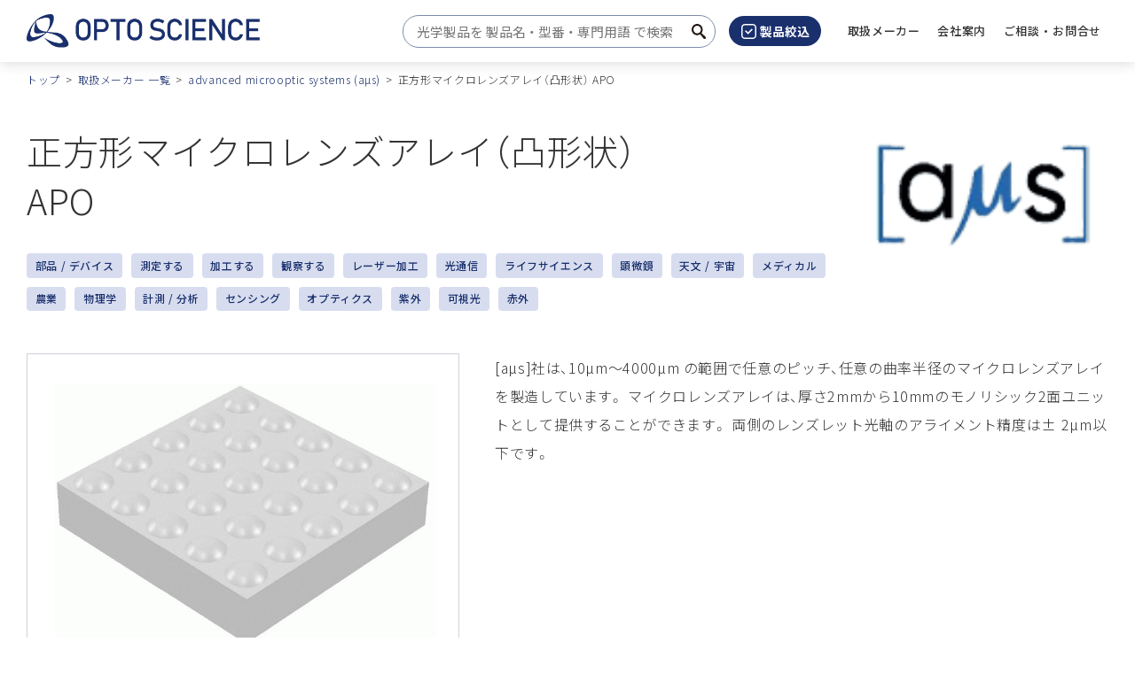

--- FILE ---
content_type: text/html
request_url: https://www.optoscience.com/our-vendors/amus/APO.html?m=p738910000007l89&f=32&p=1
body_size: 13734
content:


<!DOCTYPE html>
<html lang="ja">


<head>
	<script>(function(w,d,s,l,i){w[l]=w[l]||[];w[l].push({'gtm.start':
new Date().getTime(),event:'gtm.js'});var f=d.getElementsByTagName(s)[0],
j=d.createElement(s),dl=l!='dataLayer'?'&l='+l:'';j.async=true;j.src=
'https://www.googletagmanager.com/gtm.js?id='+i+dl;f.parentNode.insertBefore(j,f);
})(window,document,'script','dataLayer','GTM-W6498CS');</script>
	
	<meta charset="UTF-8">
	<meta name="viewport" content="width=device-width, initial-scale=1.0">
	<meta name="format-detection" content="telephone=no">
	
	<title>正方形マイクロレンズアレイ（凸形状） APO｜advanced microoptic systems (aµs)｜オプトサイエンス</title>
							
	<meta name="description" content="[aµs]社製 正方形マイクロレンズアレイ（凸形状）。10～4000μmの範囲で任意のピッチ、曲率半径のマイクロレンズアレイを製造。厚さ2～10mmのモノリシック2面ユニットで提供可。">
	<link rel="canonical" href="https://www.optoscience.com/our-vendors/amus/APO.html">
	<meta property="og:site_name" content="株式会社オプトサイエンス">
	<meta property="og:title" content="オプトサイエンス - レーザーとフォトニクス技術で未来を照らす専門技術商社 | オプトサイエンス">
	<meta property="og:description" content="日本の主要産業と研究機関に対して、レーザーとフォトニクス技術の先進製品を提供するオプトサイエンス。私たちは、最新の技術トレンドに基づいた製品選定で、お客様の野心的なプロジェクトを成功に導きます。">
	<meta property="og:image" content="https://www.optoscience.com/qktqi40000000052-img/optoscience_logo.jpg">
	<meta property="og:type" content="article">
	<meta property="og:url" content="https://www.optoscience.com/our-vendors/amus/APO.html">
	<meta property="fb:app_id">
	<meta name="twitter:card" content="summary_large_image">
	<meta name="twitter:image" content="https://www.optoscience.com/qktqi40000000052-img/optoscience_logo.jpg"/>
	<link rel="shortcut icon" href="/favicon.ico">
	<link rel="apple-touch-icon" sizes="180x180" href="/apple-touch-icon.png">
	<link href="/common/css/app.css" rel="stylesheet" type="text/css">
	<!-- <link href="https://ce.mf.marsflag.com/latest/css/mf-search.css" rel="stylesheet" type="text/css" media="all" charset="UTF-8"> -->

	
	<script src="/common/js/jquery-3.6.3.min.js"></script>
	<script id="MathJax-script" async src="https://cdn.jsdelivr.net/npm/mathjax@3/es5/tex-mml-chtml.js"></script>
	
	<!-- AdobeFont -->
	<script>
	  (function(d) {
		var config = {
		  kitId: 'eth5ffq',
		  scriptTimeout: 3000,
		  async: true
		},
		h=d.documentElement,t=setTimeout(function(){h.className=h.className.replace(/\bwf-loading\b/g,"")+" wf-inactive";},config.scriptTimeout),tk=d.createElement("script"),f=false,s=d.getElementsByTagName("script")[0],a;h.className+=" wf-loading";tk.src='https://use.typekit.net/'+config.kitId+'.js';tk.async=true;tk.onload=tk.onreadystatechange=function(){a=this.readyState;if(f||a&&a!="complete"&&a!="loaded")return;f=true;clearTimeout(t);try{Typekit.load(config)}catch(e){}};s.parentNode.insertBefore(tk,s)
	  })(document);
	</script>
	
		<!-- 構造化データ：パンくずリスト -->
		<script type="application/ld+json">
		{
			"@context": "https://schema.org",
			"@type": "BreadcrumbList",
			"itemListElement": [{
			"@type": "ListItem",
			"position": 1,
			"name": "トップ",
			"item": "https://www.optoscience.com/index.html"
			},{
			"@type": "ListItem",
			"position": 2,
			"name": "取扱メーカー 一覧",
			"item": "https://www.optoscience.com/our-vendors/index.html"
			},{
			"@type": "ListItem",
			"position": 3,
			"name": "advanced microoptic systems (aµs)",
			"item": "https://www.optoscience.com/our-vendors/amus/index.html"
			},{
			"@type": "ListItem",
			"position": 4,
			"name": "正方形マイクロレンズアレイ（凸形状）
APO",
			"item": "https://www.optoscience.com/our-vendors/amus/APO.html"
			}]
		}
		</script>
			
</head>
<body>
<!-- Google Tag Manager (noscript) --> <noscript><iframe src="https://www.googletagmanager.com/ns.html?id=GTM-W6498CS" height="0" width="0" style="display:none;visibility:hidden"></iframe></noscript> <!-- End Google Tag Manager (noscript) -->
<div class="l-wrapper">
<header class="l-header-fixed" data-header-fixed="false" id="header">
	<div class="l-header-fixed__inner l-header">
		<div class="l-header__inner">
			
			<p class="l-header__logo"><a href="/index.html"><img src="/qktqi40000000052-img/logo.png" alt="オプトサイエンス"></a></p>
					
			
			<div class="l-header__body-pc">
				<div class="l-pc-header-search">
					<div class="mf_finder_container">
					<!-- ↓検索窓用カスタムエレメント -->
					<mf-search-box
	submit-text="サイト内検索"
	ajax-url="https://finder.api.mf.marsflag.com/api/v1/finder_service/documents/48fddf1b/search"
	serp-url="/result.html"
	input-placeholder="光学製品を 製品名 ・ 型番 ・ 専門用語 で検索"
	doctype-hidden
	imgsize-default="3"
	imgsize-hidden
	pagemax-default="30"
	pagemax-hidden
	sort-default="0"
	sort-hidden
></mf-search-box>
					</div>
				</div>
				<div class="l-pc-header-filter">
					<button data-modal-org-target="#modal-search"><img src="/common/img/ico-filter.svg" alt="">製品絞込</button>
				</div>
				
				<nav id="pc-navigation" class="l-pc-header-nav">
					<ul data-menu-group="over">
						
						<li><a href="/our-vendors/index.html"><span>取扱メーカー</span></a>
							
						</li>
							
						<li data-menu-item="event,false"><a href="/company/index.html" role="button"><span>会社案内</span></a>
							
							<div class="l-pc-nav-full" data-menu-item="item,false">
								<div class="l-pc-nav-full__inner">
									<h2><a href="/company/index.html">会社案内</a></h2>
									<ul>
										
										<li><a href="/company/profile.html">会社概要</a></li>
											
										<li><a href="/company/history/index.html">会社沿革</a></li>
											
										<li><a href="/company/office.html">拠点一覧</a></li>
											
										<li><a href="/company/customer.html">主要販売先</a></li>
											
										<li><a href="/company/societies.html">所属団体</a></li>
											
										<li><a href="/company/csr.html">CSR</a></li>
											
										<li><a href="/company/philosophy.html">企業理念</a></li>
											
									</ul>
								</div>
							</div>
							
						</li>
							
						<li><a href="/contact/index.html"><span>ご相談 ・ お問合せ</span></a>
							
						</li>
							
					</ul>
				</nav>
				
				<!-- <a class="l-pc-nav-control" href="#" role="button" data-nav-target=".l-pc-header-nav" aria-expanded="false" aria-controls="pc-navigation">
					<span class="l-pc-nav-control__item"></span>
					<span class="u-display-off">メニュー</span>
				</a> -->
			</div>

			<div class="l-header__body-sp">
				<div class="l-sp-header-search">
					<button class="js-l-search-box" aria-controls="l-search-box-target"><span class="u-display-off">サイト内検索</span></button>
				</div>
				<div class="l-sp-header-filter">
					<button data-modal-org-target="#modal-search"><img src="/common/img/ico-filter-sp.svg" alt=""><span class="u-display-off">製品絞込</span></button>
				</div>
				<a href="#" class="l-sp-nav-control" role="button" data-nav-target=".l-sp-nav-full" aria-expanded="false" aria-controls="sp-navigation">
					<span class="l-sp-nav-control__item"></span>
					<span class="u-display-off">メニュー</span>
				</a>
			</div>
		</div>

		<div class="l-search-box mf_finder_container" id="l-search-box-target">
			<!-- ↓検索窓用カスタムエレメント -->
			<mf-search-box
	submit-text="サイト内検索"
	ajax-url="https://finder.api.mf.marsflag.com/api/v1/finder_service/documents/48fddf1b/search"
	serp-url="/result.html"
	input-placeholder="製品名 ・ 型番 ・ 専門用語 で検索"
	doctype-hidden
	imgsize-default="3"
	imgsize-hidden
	pagemax-default="30"
	pagemax-hidden
	sort-default="0"
	sort-hidden
></mf-search-box>
		</div>

		
		<div id="sp-navigation" class="l-sp-nav-full" data-fixed-target=".l-header-fixed__inner">
			<div class="l-sp-nav-full__inner">
				<nav class="l-sp-nav-full__nav">
					<ul>
						
						<li><a href="/our-vendors/index.html">取扱メーカー</a>
							
						</li>
							
						<li><a href="/company/index.html">会社案内</a>
							
							<ul>
								
								<li><a href="/company/profile.html">会社概要</a></li>
									
								<li><a href="/company/history/index.html">会社沿革</a></li>
									
								<li><a href="/company/office.html">拠点一覧</a></li>
									
								<li><a href="/company/customer.html">主要販売先</a></li>
									
								<li><a href="/company/societies.html">所属団体</a></li>
									
								<li><a href="/company/csr.html">CSR</a></li>
									
								<li><a href="/company/philosophy.html">企業理念</a></li>
									
							</ul>
							
						</li>
							
						<li><a href="/contact/index.html">ご相談 ・ お問合せ</a>
							
						</li>
							
					</ul>
				</nav>
			</div>
		</div>
		
		<!-- marsfinderoff: index -->
		
			<div class="l-header__breadcrumb">
				<div class="l-breadcrumb__inner">
					<ol class="p-breadcrumb">
						
						<li class="p-breadcrumb__item"><a class="c-breadcrumb__anchor" href="/index.html">トップ</a></li>
								
						<li class="p-breadcrumb__item"><a class="c-breadcrumb__anchor" href="/our-vendors/index.html">取扱メーカー 一覧</a></li>
								
						<li class="p-breadcrumb__item"><a class="c-breadcrumb__anchor" href="/our-vendors/amus/index.html">advanced microoptic systems (aµs)</a></li>
								
						<li class="p-breadcrumb__item">正方形マイクロレンズアレイ（凸形状） APO</li>
								
					</ol>
				</div>
			</div>
		
		<!-- marsfinderon: index -->

	</div>
</header>
<!-- <div class="l-nav-mega-overlay" tabindex="0"></div> -->
<main>
	<article>

<!-- marsfinderoff: index -->

	<div class="l-breadcrumb">
		<div class="l-breadcrumb__inner">
			<ol class="p-breadcrumb">
				
				<li class="p-breadcrumb__item"><a class="c-breadcrumb__anchor" href="/index.html">トップ</a></li>
						
				<li class="p-breadcrumb__item"><a class="c-breadcrumb__anchor" href="/our-vendors/index.html">取扱メーカー 一覧</a></li>
						
				<li class="p-breadcrumb__item"><a class="c-breadcrumb__anchor" href="/our-vendors/amus/index.html">advanced microoptic systems (aµs)</a></li>
						
				<li class="p-breadcrumb__item">正方形マイクロレンズアレイ（凸形状） APO</li>
						
			</ol>
		</div>
	</div>

<!-- marsfinderon: index -->
		<div class="c-hgroup">
			<div class="c-hgroup__inner">

<div class="c-hgroup__logo">
	<p><a href="/our-vendors/amus/index.html"><img src="/our-vendors/amus/p738910000007l89-img/ams.png" alt="advanced microoptic systems (aµs)"></a></p>
</div>

				<div class="c-hgroup__main">
					
					<h1 class="c-head1">正方形マイクロレンズアレイ（凸形状）<br>
APO</h1>
					
					<ul class="c-tag-list">
						
							<li class="c-tag-list__item"><a href="/search.php?type=1">部品 / デバイス</a></li>
						
						<li class="c-tag-list__item"><a href="/search.php?usage=1">測定する</a></li>
								
						<li class="c-tag-list__item"><a href="/search.php?usage=2">加工する</a></li>
								
						<li class="c-tag-list__item"><a href="/search.php?usage=4">観察する</a></li>
								
						<li class="c-tag-list__item"><a href="/search.php?field=1">レーザー加工</a></li>
								
						<li class="c-tag-list__item"><a href="/search.php?field=2">光通信</a></li>
								
						<li class="c-tag-list__item"><a href="/search.php?field=4">ライフサイエンス</a></li>
								
						<li class="c-tag-list__item"><a href="/search.php?field=8">顕微鏡</a></li>
								
						<li class="c-tag-list__item"><a href="/search.php?field=32">天文 / 宇宙</a></li>
								
						<li class="c-tag-list__item"><a href="/search.php?field=64">メディカル</a></li>
								
						<li class="c-tag-list__item"><a href="/search.php?field=128">農業</a></li>
								
						<li class="c-tag-list__item"><a href="/search.php?field=256">物理学</a></li>
								
						<li class="c-tag-list__item"><a href="/search.php?field=512">計測 / 分析</a></li>
								
						<li class="c-tag-list__item"><a href="/search.php?field=16384">センシング</a></li>
								
						<li class="c-tag-list__item"><a href="/search.php?category=1">オプティクス</a></li>
								
						<li class="c-tag-list__item"><a href="/search.php?wavelength=2">紫外</a></li>
								
						<li class="c-tag-list__item"><a href="/search.php?wavelength=4">可視光</a></li>
								
						<li class="c-tag-list__item"><a href="/search.php?wavelength=8">赤外</a></li>
								
					</ul>
					
				</div>
			</div>
		</div>

		
		<section class="c-section">
			
			<div class="c-section__bottom c-gutter-2x">
				<div class="c-text-row2 c-text-row2--25x sp-l sp-column">
					
					<div class="c-text-row2__body-right c-gutter-2l">
						
	<p class="">[aµs]社は、10µm～4000µm の範囲で任意のピッチ、任意の曲率半径のマイクロレンズアレイを製造しています。
マイクロレンズアレイは、厚さ2mmから10mmのモノリシック2面ユニットとして提供することができます。
両側のレンズレット光軸のアライメント精度は± 2µm以下です。</p>

						
					</div>
					
					<div class="c-text-row2__head-left">
						
	<div class="p-prddetail-gallery">
		
		<span class="p-carousel-slick">
			<div class="p-carousel-slick__img"><img src="/our-vendors/amus/c93hht0000017c12-img/APO-P-D-.png" alt=""></div>
			<div class="p-carousel-slick__body u-center">APO-GT-P1250(D750)-R0.77</div>
		</span>
			
		<span class="p-carousel-slick">
			<div class="p-carousel-slick__img"><img src="/our-vendors/amus/c93hht0000017c12-img/APO-Q.png" alt="APO-Q-P1300-R50"></div>
			<div class="p-carousel-slick__body u-center">APO-Q-P1300-R50</div>
		</span>
			
	</div>
	<div class="slick-gallery-nav"><ul class="slick-gallery-nav__inner">
		
					<li><img src="/our-vendors/amus/c93hht0000017c12-img/APO-P-D-.png" alt=""></li>
				
					<li><img src="/our-vendors/amus/c93hht0000017c12-img/APO-Q.png" alt="APO-Q-P1300-R50"></li>
				
	</ul></div>

					</div>
					
				</div>
			</div>
			
			<div class="c-section__bottom c-gutter-2x">
				<ul class="c-button-list c-button-list--cv c-button-list--center">
	
	<li class="c-button-list__item">
		<a href="#mrcFormArea" class="c-button c-button--cv-basic">ご相談 ・ お問合せ</a>
	</li>
		
</ul>
			</div>
			
		</section>
			
		<section class="c-section js-inlinefixed"><!-- ←アンカーリンク先が入るエリアに.js-inlinefixedを付与 -->
			<div class="c-section__bottom c-gutter-2x">
				<div class="c-list-arrow-bottom-inline-bg" data-inlinefixed="false"><div class="c-list-arrow-bottom-inline-bg__inner">
					<ul class="c-list-arrow-bottom-inline-bg__inner2">
						
						<li class="c-list-arrow-bottom-inline-bg__item"><a href="#contents-1">基本仕様</a></li>
						
						<li class="c-list-arrow-bottom-inline-bg__item"><a href="#contents-2">注文方法</a></li>
						
						<li class="c-list-arrow-bottom-inline-bg__item"><a href="#contents-3">選定依頼</a></li>
						
					</ul>
				</div></div>

				
					<h2 id="contents-1" class="c-head2">基本仕様</h2>
					
<div class="c-grid2 c-grid2--35x sp-2x">
	
	<div class="c-grid2__item6 sp-item12 c-gutter">
		<!-- <div class="c-table-scroll"> -->
			<table class="c-table-borderrow">
				
				<colgroup>
					<col style="width: 40%;">
				</colgroup>
				
				<tbody>
					
					<tr>
						<th>基板材質</th>
						<td>
							溶融石英・BK-7、ポリマー 他
							
						</td>
					</tr>
					
					<tr>
						<th>波長レンジ</th>
						<td>
							193 nm ～ 3.5 µm
							
						</td>
					</tr>
					
					<tr>
						<th>表面粗さ</th>
						<td>
							< 10 Angstrom ( Å )
							
						</td>
					</tr>
					
					<tr>
						<th>NA</th>
						<td>
							0.004 ～ 0.45
							
						</td>
					</tr>
					
				</tbody>
			</table>
		<!-- </div> -->
	</div>
		
	<div class="c-grid2__item6 sp-item12 c-gutter">
		<!-- <div class="c-table-scroll"> -->
			<table class="c-table-borderrow">
				
				<colgroup>
					<col style="width: 40%;">
				</colgroup>
				
				<tbody>
					
					<tr>
						<th>レンズポジション</th>
						<td>
							±0.2 µm
							
						</td>
					</tr>
					
					<tr>
						<th>焦点距離のばらつき</th>
						<td>
							アレイ寸法 100 mm内で±2 %
							
						</td>
					</tr>
					
					<tr>
						<th>アレイ寸法</th>
						<td>
							Typically 4インチ角 ～ 6インチ角
							
						</td>
					</tr>
					
					<tr>
						<th>梱包密度</th>
						<td>
							> 90 %
							
						</td>
					</tr>
					
				</tbody>
			</table>
		<!-- </div> -->
	</div>
		
</div>

<hr class="c-hr">

				
					<h2 id="contents-2" class="c-head2">注文方法</h2>
					
	<p class=""><strong class="u-color"><span style="font-size:1.5em;">APO－[ a ]－D[ y ]－R[ z ]</span></strong></p>


<h4 class="c-head4">[ a ] レンズの素材</h4>
		

	<ul class="c-list-disc">
		
		<li class="c-list-disc__item">
			合成石英　[ Q ]
		</li>
			
		<li class="c-list-disc__item">
			BK7　[ GB ]
		</li>
			
		<li class="c-list-disc__item">
			S-TiH53 or S-TiH10 ガラス　[ GT ]
		</li>
			
		<li class="c-list-disc__item">
			その他のガラス　[ G ]
		</li>
			
		<li class="c-list-disc__item">
			プラスチック　[ P ]
		</li>
			
		<li class="c-list-disc__item">
			ガラス基板上のポリマーレンズ　[ P (G) ]
		</li>
			
	</ul>


	<div class="c-text-row2 c-text-row2--25x sp-l sp-column">
		<div class="c-text-row2__body-left c-gutter">
			
<h4 class="c-head4">P[ y ] ピッチ（µm）</h4>
		
				
	<p class="">ピッチとは、隣り合う2つのレンズの光軸間の最短距離のことです。
直交配置の円形レンズの場合、レンズの直径は括弧内に記載されています。</p>

				
		</div>
		
		<div class="c-text-row2__head-right c-image js-image-size-sync">
			<img src="/our-vendors/amus/c93hht0000021scu-img/APO-pitch.png" alt="ピッチ">
			
		</div>
		
	</div>


<h4 class="c-head4">R[ z ] 曲率半径（mm）または、AR [ z ] 非球面 曲率半径（mm）</h4>
		
<hr class="c-hr c-hr--gray">

<h4 class="c-head4">参考図面</h4>
		

	<div class="c-grid2 c-grid2--35x sp-2x">
		
		<div class="c-grid2__item6 sp-item12 c-gutter">
			
	<p class="c-image"><img src="/our-vendors/amus/c93hht0000021scu-img/ANO-Q-P2500.png" alt="ANO-Q-P2500(D600)-AR0.3"></p>

				
<ul class="c-list">
	
	<li class="c-list__item">
		
		<a href="/our-vendors/amus/c93hht0000021scu-att/ANO-Q-P2500-D600--AR0.3.pdf" target="_blank">
		ANO-Q-P2500(D600)-AR0.3
			<span class="u-icon-pdf"></span></a>
	</li>
		
</ul>

				
		</div>
			
		<div class="c-grid2__item6 sp-item12 c-gutter">
			
	<p class="c-image"><img src="/our-vendors/amus/c93hht0000021scu-img/ANO-Q-P1000-R46.png" alt="ANO-Q-P1000-R46"></p>

				
<ul class="c-list">
	
	<li class="c-list__item">
		
		<a href="/our-vendors/amus/c93hht0000021scu-att/ANO-Q-P1000-R46.pdf" target="_blank">
		ANO-Q-P1000-R46
			<span class="u-icon-pdf"></span></a>
	</li>
		
</ul>

				
		</div>
			
	</div>

<hr class="c-hr c-hr--gray">

<h4 class="c-head4">過去の製造事例（見積可）</h4>
		

	<div class="c-grid2 c-grid2--35x sp-2x">
		
		<div class="c-grid2__item4 sp-item12 c-gutter">
			
	<p class="">APO-Q-P18-R0.033<br>
APO-Q-P54-R0.1<br>
APO-Q-P68-AR0.14<br>
APO-GT-P75(68)-R0.064<br>
APO-Q-P86-R0.353<br>
APO-Q-P96.6-R2<br>
APO-Q-P100(D100)-R1.33</p>

				
		</div>
			
		<div class="c-grid2__item4 sp-item12 c-gutter">
			
	<p class="">APO-Q-P40(D38)-R0.105<br>
APO-Q-P55-R0.1<br>
APO-Q-P71.5(D64)-AR0.093<br>
APO-GT-P80(72)-R0.064<br>
APO-Q-P90(D90)-R0.246<br>
APO-Q-P100-R0.1<br>
APO-Q-P100-R2.29</p>

				
		</div>
			
		<div class="c-grid2__item4 sp-item12 c-gutter">
			
	<p class="">APO-Q-P45-R0.294<br>
APO-Q-P63-R0.68<br>
APO-Q-P72-R1.45<br>
APO-Q-P81.1-R0.48<br>
APO-GT-P93.5-R0.23<br>
APO-GP-P100-R0.175<br>
APO-Q-P103,4-R1.02</p>

				
		</div>
			
	</div>

<div class="c-more-read" aria-expanded="false">
	<div class="c-more-read__taeget c-gutter-2x" aria-hidden="true">
		
	<div class="c-grid2 c-grid2--35x sp-2x">
		
		<div class="c-grid2__item4 sp-item12 c-gutter">
			
	<p class="">APO-Q-P103,6-R1.61<br>
APO-Q-P112-R1.14<br>
APO-Q-P120-R1<br>
APO-Q-P136-R0.94<br>
APO-Q-P148-R0.567<br>
APO-Q-P150-R2 .54<br>
APO-Q-P150-R90<br>
APO-Q-P178.2-R3.99<br>
APO-Q-P192-R1.45<br>
APO-Q-P200-R1.12<br>
APO-Q-P200-R3.2<br>
APO-Q-P200-R10<br>
APO-Q-P209-R0.242<br>
APO-Q-P222-R0.85<br>
APO-Q-P238-R10<br>
APO-Q-P247,5-R14<br>
APO-Q-P250-R1.83<br>
APO-Q-P281.4(D250)-R0.537<br>
APO-Q-P300-R0.85<br>
APO-Q-P300-R3.2<br>
APO-Q-P300-R22.6<br>
APO-Q-P300-R85<br>
APO-Q-P350-R1.26<br>
APO-Q-P384-R2.63<br>
O-Q-P400-R11<br>
APO-Q-P480-R3.1<br>
APO-Q-P500-R0.65<br>
APO-Q-P500-R9<br>
APO-Q-P500-R35<br>
APO-Q-P591-R36.3<br>
APO-Q-P600(D595)-R7.3<br>
APO-Q-P618-R0.713<br>
APO-Q-P715(CA400)-R0.581<br>
APO-GT-P750(D750)-AR0.65<br>
APO-Q-P800-R17<br>
APO-GT-P960(CA820)-R3.6<br>
APO-GT-P1000(D950)-AR1.716<br>
APO-Q-P1000-R2.2<br>
APO-GT-P1000-AR2.775<br>
APO-Q-P1000-R25<br>
APO-Q-P1061-R72<br>
APO-Q-P1100-R95.5<br>
APO-GB-P1200(D1100)-R1.8<br>
APO-GT-P1250-AR1.63<br>
APO-GT-P1250-R2.435<br>
APO-Q-P1251-R5.9<br>
APO-Q-P1400-R21<br>
APO-GT-P1500-R3.25<br>
APO-GB-P1500-R12.8<br>
APO-Q-P1600-R6.17<br>
APO-GT-P2000(D1900)-AR4.1<br>
APO-Q-P3000-R23.5<br>
APO-Q-P5000(D4950)-R18.139</p>

				
		</div>
			
		<div class="c-grid2__item4 sp-item12 c-gutter">
			
	<p class="">APO-Q-P105.75-R0.725<br>
APO-Q-P114-R1.38<br>
APO-Q-P120-R13.7<br>
APO-Q-P144-R3.8<br>
APO-GT-P150-R0.8<br>
APO-Q-P150-R4.57<br>
APO-Q-P150-R182<br>
APO-Q-P181.5-R4<br>
APO-Q-P192-R2.63<br>
APO-Q-P200-R1.4<br>
APO-P(GB)-P200-R3.32<br>
APO-Q-P200-R18.3<br>
APO-Q-P220-R14.02<br>
APO-Q-P222-R0.93<br>
APO-Q-P240-R4<br>
APO-GT-P250(D240)-AR0.296<br>
APO-Q-P250-R5,8<br>
APO-Q-P288-R3.246<br>
APO-Q-P300-R0.94<br>
APO-Q-P300-R16<br>
APO-Q-P300-R32<br>
APO-Q-P325-R8.2<br>
APO-Q-P357-R0.374<br>
APO-Q-P399-R0.462<br>
APO-Q-P414,4-R8.84<br>
APO-Q-P500(D500)-R0.58<br>
APO-Q-P500-R3.8<br>
APO-Q-P500-R11<br>
APO-Q-P520(D520)-R1.027<br>
APO-Q-P597-R22.8<br>
APO-Q-P600-R29.3<br>
APO-Q-P660(CA560)-AR0.925<br>
APO-Q-P718-R11.1<br>
APO-Q-P800-R9.6<br>
APO-Q-P800-R20<br>
APO-Q-P996-R1.83<br>
APO-GT-P1000-R1.86<br>
APO-Q-P1000(D1000)-AR2.32<br>
APO-Q-P1000-R5<br>
APO-Q-P1000-R30<br>
APO-Q-P1100-R48<br>
APO-Q-P1100-R100<br>
APO-Q-P1200-R136.2<br>
APO-GB-P1250-R1.73<br>
APO-GT-P1250-R2.775<br>
APO-GT-P1250(D750)-R0.77<br>
APO-Q-P1440-R7.5<br>
APO-Q-P1500-R3.39<br>
APO-GB-P1500-R13.8<br>
APO-GT-P1800-AR2.25<br>
APO-GT-P2000-R7.3<br>
APO-GT-P4000-AR9.95</p>

				
		</div>
			
		<div class="c-grid2__item4 sp-item12 c-gutter">
			
	<p class="">APO-Q-P110-R0.2<br>
APO-Q-P120-R0.136<br>
APO-Q-P130(D120)-R0.457<br>
APO-Q-P146.4-R0.736<br>
APO-Q-P150-R1.6<br>
APO-Q-P150(D146)-R2.54<br>
APO-Q-P168-R4.077<br>
APO-Q-P192-R1.311<br>
APO-Q-P200(D180)-R0.685<br>
APO-Q-P200-R2.23<br>
APO-Q-P200-F4.9<br>
APO-Q-P207.2-R2.5<br>
APO-Q-P222-R0.425<br>
APO-Q-P232.5-R1.86<br>
APO-Q-P240-R11.355<br>
APO-Q-P250(D235)-AR0.386<br>
APO-Q-P255-R1.08<br>
APO-Q-P290-R1.1<br>
APO-Q-P300-R1.76<br>
APO-Q-P300-R18<br>
APO-Q-P300-R54<br>
APO-Q-P327.8-R2.71<br>
APO-Q-P360-R8<br>
APO-Q-P400-R6.17<br>
APO-GT-P480-R1.82<br>
APO-Q-P500-AR0.58<br>
APO-Q-P500-R7<br>
APO-Q-P500-R13.8<br>
APO-Q-P552-R11<br>
APO-Q-P600(D595)-R1.9<br>
APO-Q-P605-R4.3  <br>
APO-Q-P680-R1.03<br>
APO-Q-P723.3-R5.9<br>
APO-Q-P800-R14.4<br>
APO-Q-P960-R2.065<br>
APO-GT-P999-AR2.076<br>
APO-GT-P1000(D950)-AR2.076<br>
APO-Q-P1000-AR2.32<br>
APO-Q-P1000-R16<br>
APO-Q-P1015-R28<br>
APO-P1100-R51.7<br>
APO-Q-P1100-R103.1<br>
APO-GB-P1250-R1.523<br>
APO-GB-P1250-R1.873<br>
APO-GT-P1250-AR2.991<br>
APO-Q-P1250(D1000)-R131<br>
APO-Q-P1500-R2.4<br>
APO-Q-P1500(D1450)-R10<br>
APO-Q-P1500-R224<br>
APO-GT-P1800-R8<br>
APO-Q-P2200-R95.52<br>
APO-Q-P4500-R9.214</p>

				
		</div>
			
	</div>

		
	</div>
	<p class="c-more-read__button"><a href role="button" data-more-read-open="もっと見る" data-more-read-close="詳細を閉じる">もっと見る</a></p>
</div>
<hr class="c-hr">

				
					<h2 id="contents-3" class="c-head2">選定依頼</h2>
					
	<p class="">当社にて、マイクロレンズの選定が可能です。下記の情報をご提供ください。</p>


	<div class="c-grid2 c-grid2--35x sp-2x">
		
		<div class="c-grid2__item6 sp-item12 c-gutter">
			
	<p class=""><strong class="u-color">① 片面/両面 <sup>*1</sup><br>
② シングル/ライン/アレイ<br>
③ レンズ断面： 凸形状（convex）/凹形状(concave)<br>
④ レンズ形状：正方形/長方形/六角形/シリンドリカル など<br>
⑤ 基板材質：石英・BK-7・ポリマー　など<br>
⑥ 使用波長 (nm)<br>
⑦ 基板サイズ(mm×mm) / 厚さ(mm) <sup>*2</sup></strong></p>

				
		</div>
			
		<div class="c-grid2__item6 sp-item12 c-gutter">
			
	<p class=""><strong class="u-color">⑧ 曲率半径（mm) <sup>*3</sup><br>
⑨ ピッチ幅 (µm) <sup>*4</sup><br>
⑩ 焦点距離 (mm)<br>
⑪ AR コーティングの波長 (nm) <sup>*5</sup><br>
⑫ 数量<br>
⑬ ご用途</strong></p>

				
		</div>
			
	</div>


	<ul class="c-list-notes">
		
		<li class="c-list-notes__row">
			
					<div class="c-list-notes__head">*1</div>
					<div class="c-list-notes__body c-list-notes__body--light">両面の場合、2つの独立したレンズアレイをアッセンブルします</div>
				
		</li>
			
		<li class="c-list-notes__row">
			
					<div class="c-list-notes__head">*2</div>
					<div class="c-list-notes__body c-list-notes__body--light">マイクロレンズアレイの最大基板サイズは、104×104mm まで</div>
				
		</li>
			
		<li class="c-list-notes__row">
			
					<div class="c-list-notes__head">*3</div>
					<div class="c-list-notes__body c-list-notes__body--light">曲率半径または、 非球面 曲率半径</div>
				
		</li>
			
		<li class="c-list-notes__row">
			
					<div class="c-list-notes__head">*4</div>
					<div class="c-list-notes__body c-list-notes__body--light">ピッチとは、隣接するレンズの光軸間の最短距離です。レンズ形状が、長方形の場合は、XY方向、各ピッチが必要です</div>
				
		</li>
			
		<li class="c-list-notes__row">
			
					<div class="c-list-notes__head">*5</div>
					<div class="c-list-notes__body c-list-notes__body--light">必要な場合のみ。AR コートをする場合、納期とコーティング費が追加で発生します</div>
				
		</li>
			
	</ul>

<hr class="c-hr">

				
			</div>
		</section>
		
		<section class="c-section" id="mrcFormArea">
			<div class="c-section__vertical c-gutter-2x">
				<h2 class="c-heading2-bg u-center">この製品に関するお問合せフォーム</h2>
<div data-mrc-webform="602">
	<p>フォームが表示されるまでしばらくお待ちください。</p>
	<p>しばらくお待ちいただいてもフォームが表示されない場合、恐れ入りますが <a href="mailto:info@optoscience.com">こちら</a> までお問合せください。</p>
</div>

			</div>
		</section>
		

	</article>

</main>

<!-- marsfinderoff: index -->
<article class="p-modal-org" role="dialog" id="modal-search">
	<div class="p-modal-org__inner"><div class="p-modal-org__inner2">
		<div class="p-modal-org__inner3">
			<div class="p-modal-org__head">
				<h2 class="p-modal-org__title">製品絞込フィルター</h2>
				<div class="p-modal-org__close"><button class="p-modal-org__btn"><span class="p-modal-org__btn-inner"></span><span class="u-display-off">閉じる</span></button></div>
			</div>
			<form action="/search.php" method="GET" id="search">
			<div class="p-modal-org__body">
				<div class="p-modal-org__scroll">
					<div class="p-modal-org__block">
						<h3>メーカー</h3>
						<div class="c-select-style">
							<select name="maker">
								<option value="">メーカーを選択</option>

								<option value="qip10g000000aogr">Acktar</option>

								<option value="vruhun0000008yje">ADOS-TECH (IRVI)</option>

								<option value="p73891000000hhj5">Advanced Fiber Resources (AFR)</option>

								<option value="p738910000007l89">advanced microoptic systems (aµs)</option>

								<option value="fpidgg0000001621">Ajile Light Industries</option>

								<option value="c93hht000002xoyf">Alluxa</option>

								<option value="c93hht000001h715">Alpine Reaserch Optics (ARO)</option>

								<option value="c93hht0000026yzo">Analog Modules (AMI)</option>

								<option value="c93hht0000020gba">AnMo Electronics</option>

								<option value="uh02u100000029ex">AOI</option>

								<option value="egvg2q0000000nb6">Arden Photonics</option>

								<option value="vl9gbr000000jsm9">asphericon</option>

								<option value="vl9gbr000000wvl7">autoVimation</option>

								<option value="c93hht000001gxvh">Axometrics</option>

								<option value="c7bg910000012jfw">Bandwidth10</option>

								<option value="e9bo1m000000iz9s">BATOP</option>

								<option value="nddpl7000000c86o">BioPixS</option>

								<option value="egvg2q000000522g">BOFA</option>

								<option value="m2kcqb00000040qk">Boston Micromachines</option>

								<option value="vl9gbr000000njwh">Brimrose</option>

								<option value="uh02u1000000275g">CAM-Service</option>

								<option value="c93hht000001ho8t">CarbonVision</option>

								<option value="fpidgg0000002ij9">CASTECH</option>

								<option value="vl9gbr000000sbes">Cedrat technologies</option>

								<option value="rqgs8r000000vdve">Chase Research Cryogenics (CRC)</option>

								<option value="egvg2q000000524z">Chiral Photonics</option>

								<option value="rekdt60000004tpf">CODIXX</option>

								<option value="qip10g0000000muw">Coherent</option>

								<option value="qip10g000000102n">Cutting Edge Optronics</option>

								<option value="m2kcqb0000002izj">Dansk Fundamental Metrologi (DFM)</option>

								<option value="vl9gbr00000127ma">Dantec Dynamics</option>

								<option value="c93hht000002u49s">DataRay</option>

								<option value="uh02u1000000fwzu">Delft Circuits</option>

								<option value="m2kcqb0000002mg1">DIOPTIC</option>

								<option value="rqgs8r000000iars">Double Helix Optics</option>

								<option value="uh02u100000022z8">Dover Motion</option>

								<option value="m2kcqb00000045p1">Eitzenberger</option>

								<option value="p738910000005lny">EOSPACE</option>

								<option value="rekdt6000000jue7">Evanescent Optics</option>

								<option value="uh02u10000001siq">Exail (iXblue)</option>

								<option value="egvg2q000000507w">Excelitas Technologies (Excelitas)</option>

								<option value="rekdt6000000jfie">EXFO</option>

								<option value="rekdt6000000jxjh">FEMTO</option>

								<option value="m2kcqb0000005gup">FiberControl</option>

								<option value="vruhun0000006tht">FLIM LABS</option>

								<option value="rekdt6000000k17y">Fluence</option>

								<option value="rekdt6000000l8du">Gigahertz Optik</option>

								<option value="qip10g00000089f5">G&H</option>

								<option value="p73891000000h2r4">GPD Optoelectronics (GPD)</option>

								<option value="o4tsuh000000pk47">HB Optical</option>

								<option value="tvva0k00000110t7">HOASYS</option>

								<option value="rekdt6000000l8ur">HOLO/OR</option>

								<option value="rekdt6000000l8z3">ID Quantique (IDQ)</option>

								<option value="rekdt6000000lpw9">ilis</option>

								<option value="roarfu000000kqmt">indie</option>

								<option value="rekdt6000000lq0w">Infinity Photo-Optical</option>

								<option value="roarfu000001ccgr">Innovative Photonic Solutions (IPS)</option>

								<option value="m2kcqb0000002g97">Interfiber Analysis</option>

								<option value="rekdt6000000ma23">Iridian Spectral Technologies (Iridian)</option>

								<option value="buoo4b000000dp90">IRLabs</option>

								<option value="buoo4b000000dhj0">ISDC</option>

								<option value="rekdt6000000mdi4">ITF Technologies</option>

								<option value="roarfu000000ij65">JUTEC</option>

								<option value="rekdt6000000mpij">Koheron</option>

								<option value="uh02u10000001ul6">KrellTech</option>

								<option value="uh02u10000001mk3">L3Harris Technologies (L3Harris)</option>

								<option value="uh02u10000001hji">Lambda Research Optics (Lambda)</option>

								<option value="qip10g0000000bbz">LASER COMPONENTS</option>

								<option value="rekdt6000000n52u">laservision</option>

								<option value="rekdt6000000nbjv">LD-PD</option>

								<option value="uh02u10000000bar">LightSmyth</option>

								<option value="rekdt6000000k11p">Liquid Instruments</option>

								<option value="fpidgg0000001py8">Liverage Technology (Liverage)</option>

								<option value="m2kcqb0000003co5">LumeDEL</option>

								<option value="rekdt6000000nbqz">Lumics</option>

								<option value="qip10g0000000pw4">Lumina Power</option>

								<option value="rekdt6000000k1bt">Luna</option>

								<option value="uh02u10000001fhh">Macken Instruments</option>

								<option value="qip10g0000000q1r">Medlight</option>

								<option value="qip10g0000000qav">MESSTEC Power Converter (MPC)</option>

								<option value="vl9gbr000000lwtm">Micro Electronics</option>

								<option value="uh02u10000001cvr">Midel Photonics</option>

								<option value="qip10g0000000tm0">Mightex Systems</option>

								<option value="qip10g0000008qeh">Mirrorcle Technologies</option>

								<option value="uh02u10000000aab">Modular Photonics</option>

								<option value="qip10g0000000ty5">Modulight</option>

								<option value="qip10g0000000u6e">MRC Systems</option>

								<option value="o4tsuh000000pdxb">NanoIntegris</option>

								<option value="qip10g0000000zcj">New Infrared Technologies (NIT)</option>

								<option value="qip10g0000000z7m">Newton Research Labs (Newton Labs)</option>

								<option value="qip10g00000011i4">Northrop Grumman SYNOPTICS</option>

								<option value="m2kcqb0000005ied">NPL</option>

								<option value="qip10g0000001cxn">NTT-AT</option>

								<option value="qip10g0000008h1k">NTTテクノクロス</option>

								<option value="o87jut000000762p">Odhner Holographics</option>

								<option value="qip10g0000008hro">Omega Optical</option>

								<option value="qip10g00000026r6">Ophir Optronics Solutions (Ophir)</option>

								<option value="tvva0k0000012zod">Optilab</option>

								<option value="uh02u100000016cq">optiX fab</option>

								<option value="qip10g000000288t">Opto-Link</option>

								<option value="qip10g00000028cq">Optogama</option>

								<option value="qip10g0000002eg9">Optotune</option>

								<option value="nddpl7000000ceq7">Oxford Instruments - Andor</option>

								<option value="qip10g0000000nqk">OZ Optics</option>

								<option value="vl9gbr000000s4e7">PCO</option>

								<option value="qip10g0000000xyh">PD-LD</option>

								<option value="qip10g0000003w7n">Phase Sensitive Innovations</option>

								<option value="rqgs8r000000qxa1">Phasics</option>

								<option value="qip10g0000003xnf">Phoenix Photonics</option>

								<option value="qip10g0000003xrw">Photonic Cleaning Technologies (PCT)</option>

								<option value="qip10g0000003y8x">Photonics Bretagne</option>

								<option value="qip10g0000003yge">Pilot Photonics</option>

								<option value="uh02u100000014pc">PLS</option>

								<option value="m2kcqb0000003pma">Polariton Technologies</option>

								<option value="qip10g00000040q0">Pure Photonics</option>

								<option value="buoo4b000000klup">QMC Instruments</option>

								<option value="qip10g0000006bhx">Quantum Composers</option>

								<option value="uh02u10000000zsm">QubeDot</option>

								<option value="qip10g0000006bma">Raicol Crystals (Raicol)</option>

								<option value="uh02u10000000xra">Rapid Spectral Solutions (RSS)</option>

								<option value="qip10g0000006d0e">RAYLASE </option>

								<option value="uh02u10000000vkm">REO</option>

								<option value="uh02u10000000rf2">Rocky Mountain Instrument (RMI)</option>

								<option value="m2kcqb000000365l">Sanayi System</option>

								<option value="m2kcqb0000004tjy">Scintacor</option>

								<option value="m2kcqb00000052b4">Sheaumann Laser</option>

								<option value="nddpl70000002pu3">SILENTSYS</option>

								<option value="qip10g0000009col">Sill Optics</option>

								<option value="qip10g0000006d5f">SIOS Meßtechnik (SIOS)</option>

								<option value="uh02u1000000d0us">SQS Vláknová optika (SQS)</option>

								<option value="vruhun0000002bpx">Stensborg</option>

								<option value="qip10g0000006zks">SUPERLUM</option>

								<option value="qip10g00000076sr">SWISS JEWEL </option>

								<option value="qip10g0000000z0o">C.I. TAKIRON</option>

								<option value="qip10g0000007a3u">Time Group</option>

								<option value="vruhun0000009k17">Universal Laser Systems</option>

								<option value="qip10g0000007atr">VACOM</option>

								<option value="m2kcqb0000002r17">Vytran</option>

								<option value="qip10g0000007bsl">WDI</option>

								<option value="vruhun0000005x6p">WEINERT</option>

								<option value="rqgs8r000000bkvk">Wyse Light</option>

								<option value="qip10g0000007jja">XARION Laser Acoustics (XARION)</option>

								<option value="qip10g0000007kl9">XOS</option>

								<option value="qip10g0000007kpa">Yamamoto Kogaku</option>

								<option value="qip10g0000007kt7">Zurich Instruments</option>

							</select>
						</div>
					</div>

					<div class="p-modal-org__block">
						<h3>1. 製品タイプ</h3>
						<div class="c-check-row"><div class="c-check-row__inner">
							<div class="c-check-style"><label><input type="radio" name="type" value="1" /><span class="c-check-style__label">部品 / デバイス</span></label></div>
							<div class="c-check-style"><label><input type="radio" name="type" value="2" /><span class="c-check-style__label">モジュール / サブシステム</span></label></div>
							<div class="c-check-style"><label><input type="radio" name="type" value="4" /><span class="c-check-style__label">システム</span></label></div>
							<div class="c-check-style"><label><input type="radio" name="type" value="8" /><span class="c-check-style__label">その他</span></label></div>
						</div></div>
					</div>
					<div class="p-modal-org__block">
						<h3>2. 用途</h3>
						<div class="c-check-row"><div class="c-check-row__inner">

							<div class="c-check-style"><label><input type="checkbox" name="usage[]" value="1" /><span>測定する</span></label></div>
	
							<div class="c-check-style"><label><input type="checkbox" name="usage[]" value="2" /><span>加工する</span></label></div>
	
							<div class="c-check-style"><label><input type="checkbox" name="usage[]" value="4" /><span>観察する</span></label></div>
	
							<div class="c-check-style"><label><input type="checkbox" name="usage[]" value="8" /><span>生成する</span></label></div>
	
							<div class="c-check-style"><label><input type="checkbox" name="usage[]" value="16" /><span>保護する</span></label></div>
	
							<div class="c-check-style"><label><input type="checkbox" name="usage[]" value="32" /><span>動かす</span></label></div>
	
							<div class="c-check-style"><label><input type="checkbox" name="usage[]" value="64" /><span>変調する</span></label></div>
	
							<div class="c-check-style"><label><input type="checkbox" name="usage[]" value="128" /><span>伝送する</span></label></div>
	
							<div class="c-check-style"><label><input type="checkbox" name="usage[]" value="256" /><span>制御する</span></label></div>
	
							<div class="c-check-style"><label><input type="checkbox" name="usage[]" value="512" /><span>駆動する</span></label></div>
	
							<div class="c-check-style"><label><input type="checkbox" name="usage[]" value="1024" /><span>清掃する</span></label></div>
	
							<div class="c-check-style"><label><input type="checkbox" name="usage[]" value="2048" /><span>品質管理 / 保証</span></label></div>
	
							<div class="c-check-style"><label><input type="checkbox" name="usage[]" value="4096" /><span>調節する</span></label></div>
	
							<div class="c-check-style"><label><input type="checkbox" name="usage[]" value="8192" /><span>評価する</span></label></div>
	
							<div class="c-check-style"><label><input type="checkbox" name="usage[]" value="16384" /><span>減衰する</span></label></div>
	
							<div class="c-check-style"><label><input type="checkbox" name="usage[]" value="32768" /><span>増幅する</span></label></div>
	
							<div class="c-check-style"><label><input type="checkbox" name="usage[]" value="65536" /><span>分析する</span></label></div>
	
							<div class="c-check-style"><label><input type="checkbox" name="usage[]" value="131072" /><span>検出する</span></label></div>
	
						</div></div>
					</div>
					<div class="p-modal-org__block">
						<h3>3. 応用分野 / 市場</h3>
						<div class="c-check-row"><div class="c-check-row__inner">

							<div class="c-check-style"><label><input type="checkbox" name="field[]" value="1" /><span>レーザー加工</span></label></div>
	
							<div class="c-check-style"><label><input type="checkbox" name="field[]" value="2" /><span>光通信</span></label></div>
	
							<div class="c-check-style"><label><input type="checkbox" name="field[]" value="4" /><span>ライフサイエンス</span></label></div>
	
							<div class="c-check-style"><label><input type="checkbox" name="field[]" value="8" /><span>顕微鏡</span></label></div>
	
							<div class="c-check-style"><label><input type="checkbox" name="field[]" value="16" /><span>量子コンピューター</span></label></div>
	
							<div class="c-check-style"><label><input type="checkbox" name="field[]" value="32" /><span>天文 / 宇宙</span></label></div>
	
							<div class="c-check-style"><label><input type="checkbox" name="field[]" value="64" /><span>メディカル</span></label></div>
	
							<div class="c-check-style"><label><input type="checkbox" name="field[]" value="128" /><span>農業</span></label></div>
	
							<div class="c-check-style"><label><input type="checkbox" name="field[]" value="256" /><span>物理学</span></label></div>
	
							<div class="c-check-style"><label><input type="checkbox" name="field[]" value="512" /><span>計測 / 分析</span></label></div>
	
							<div class="c-check-style"><label><input type="checkbox" name="field[]" value="1024" /><span>ディスプレイ関連</span></label></div>
	
							<div class="c-check-style"><label><input type="checkbox" name="field[]" value="2048" /><span>半導体関連</span></label></div>
	
							<div class="c-check-style"><label><input type="checkbox" name="field[]" value="4096" /><span>真空</span></label></div>
	
							<div class="c-check-style"><label><input type="checkbox" name="field[]" value="8192" /><span>ロボット</span></label></div>
	
							<div class="c-check-style"><label><input type="checkbox" name="field[]" value="16384" /><span>センシング</span></label></div>
	
							<div class="c-check-style"><label><input type="checkbox" name="field[]" value="32768" /><span>光学実験</span></label></div>
	
							<div class="c-check-style"><label><input type="checkbox" name="field[]" value="65536" /><span>マシンビジョン</span></label></div>
	
						</div></div>
					</div>
					<div class="p-modal-org__block">
						<h3>4. 製品カテゴリー</h3>
						<div class="c-check-row"><div class="c-check-row__inner">

							<div class="c-check-style"><label><input type="checkbox" name="category[]" value="1" /><span>オプティクス</span></label></div>
	
							<div class="c-check-style"><label><input type="checkbox" name="category[]" value="2" /><span>光源</span></label></div>
	
							<div class="c-check-style"><label><input type="checkbox" name="category[]" value="4" /><span>光学センサー</span></label></div>
	
							<div class="c-check-style"><label><input type="checkbox" name="category[]" value="8" /><span>ファイバーオプティクス</span></label></div>
	
							<div class="c-check-style"><label><input type="checkbox" name="category[]" value="16" /><span>光学計測器</span></label></div>
	
							<div class="c-check-style"><label><input type="checkbox" name="category[]" value="32" /><span>カメラ</span></label></div>
	
							<div class="c-check-style"><label><input type="checkbox" name="category[]" value="64" /><span>アクチュエーター</span></label></div>
	
							<div class="c-check-style"><label><input type="checkbox" name="category[]" value="128" /><span>メカニクス</span></label></div>
	
							<div class="c-check-style"><label><input type="checkbox" name="category[]" value="256" /><span>素材</span></label></div>
	
							<div class="c-check-style"><label><input type="checkbox" name="category[]" value="512" /><span>光学システム</span></label></div>
	
							<div class="c-check-style"><label><input type="checkbox" name="category[]" value="1024" /><span>アクセサリー</span></label></div>
	
							<div class="c-check-style"><label><input type="checkbox" name="category[]" value="2048" /><span>エレクトロニクス</span></label></div>
	
							<div class="c-check-style"><label><input type="checkbox" name="category[]" value="4096" /><span>ソフトウェア</span></label></div>
	
							<div class="c-check-style"><label><input type="checkbox" name="category[]" value="8192" /><span>顕微鏡 / 周辺機器</span></label></div>
	
							<div class="c-check-style"><label><input type="checkbox" name="category[]" value="16384" /><span>光変調器</span></label></div>
	
							<div class="c-check-style"><label><input type="checkbox" name="category[]" value="32768" /><span>工具</span></label></div>
	
						</div></div>
					</div>
					<div class="p-modal-org__block">
						<h3>5. 波長</h3>
						<div class="c-check-row"><div class="c-check-row__inner">

							<div class="c-check-style"><label><input type="checkbox" name="wavelength[]" value="1" /><span>X線 / 軟X線</span></label></div>
	
							<div class="c-check-style"><label><input type="checkbox" name="wavelength[]" value="2" /><span>紫外</span></label></div>
	
							<div class="c-check-style"><label><input type="checkbox" name="wavelength[]" value="4" /><span>可視光</span></label></div>
	
							<div class="c-check-style"><label><input type="checkbox" name="wavelength[]" value="8" /><span>赤外</span></label></div>
	
							<div class="c-check-style"><label><input type="checkbox" name="wavelength[]" value="16" /><span>テラヘルツ波</span></label></div>
	
						</div></div>
					</div>

				</div>
			</div>
			<div class="p-modal-org__foot">
				<button disabled class="p-modal-org__btn-submit">条件を選択してください</button>
				<button type="button" class="p-modal-org__btn-clear">すべてクリア</button>
			</div>
			</form>
		</div>
	</div></div>
</article>
<!-- marsfinderon: index -->
<div class="p-modal-org-overlay" tabindex="0"></div>

<footer class="l-footer">


	<div class="l-footer__inner">
		
		<ul class="l-footer__sns">
			
			<li><a href="https://www.linkedin.com/company/optoscience/" target="_blank"><img src="/qktqi40000000052-img/ico-linkedin.svg" alt="LinkedIn"></a></li>
				
		</ul>
		
		<ul class="l-footer__nav">
			
			<li><a href="/privacy-policy/index.html">個人情報保護方針</a></li>
				
			<li><a href="/dealings/index.html">お取引について</a></li>
				
		</ul>
		<p class="l-footer__copy">掲載内容は予告なく変更することがあります。 ご了承ください。&emsp;&copy;  Opto Science, Inc.</p>
	</div>
</footer>
<div class="l-pagetop" data-pagetop="hidden"><a class="l-pagetop__btn" href="#header"><span class="u-display-off">ページトップへ</span></a></div>
</div>

<script src="/common/js/common.js"></script>
<script src="/search.js.php"></script>
<script src="https://form.optoscience.com/web/mrcform.js" charset="utf-8" data-id="nz8wtw" async></script>
<script src="https://ar.mrc-s.com/web/ar.js" charset="utf-8" data-id="nz8wtw" async></script> 
<!-- ↓ハッシュを使わずにクエリストリングでパラメタを管理する場合に記述 -->
<script type="text/javascript">
    !function(){
      var G = GALFSRAM = window.GALFSRAM || {}
      G.mfx = G.mfx || {}
      G.mfx.router_mode = 'history'
    }();
</script>

<!-- ↑ここまで：ハッシュを使わずにクエリストリングでパラメタを管理する場合に記述 -->
<!-- <script src="https://ce.mf.marsflag.com/v2/js/mf-search.js" async type="module"></script> -->
<script src="https://ce.mf.marsflag.com/latest/js/mf-search.js" charset="UTF-8"></script>
</body>
</html>

--- FILE ---
content_type: text/css
request_url: https://www.optoscience.com/common/css/app.css
body_size: 33543
content:
@charset "UTF-8";@import url("https://cdn.jsdelivr.net/npm/yakuhanjp@3.4.1/dist/css/yakuhanjp-noto.min.css");@import url("https://fonts.googleapis.com/css2?family=Noto+Sans+JP:wght@300;400;500;700&display=swap");
/*! normalize.css v8.0.0 | MIT License | github.com/necolas/normalize.css */html{line-height:1.15;-webkit-text-size-adjust:100%}body{margin:0}h1{font-size:2em;margin:0.67em 0}hr{box-sizing:content-box;height:0;overflow:visible}pre{font-family:monospace, monospace;font-size:1em}a{background-color:transparent}abbr[title]{border-bottom:none;text-decoration:underline;text-decoration:underline dotted}b,strong{font-weight:700}code,kbd,samp{font-family:monospace, monospace;font-size:1em}small{font-size:80%}sub,sup{font-size:75%;line-height:0;position:relative;vertical-align:baseline}sub{bottom:-0.25em}sup{top:-0.5em}img{border-style:none}button,input,optgroup,select,textarea{font-family:inherit;font-size:100%;line-height:1.15;margin:0}button,input{overflow:visible}button,select{text-transform:none}[type=button],[type=reset],[type=submit],button{-webkit-appearance:button}[type=button]::-moz-focus-inner,[type=reset]::-moz-focus-inner,[type=submit]::-moz-focus-inner,button::-moz-focus-inner{border-style:none;padding:0}[type=button]:-moz-focusring,[type=reset]:-moz-focusring,[type=submit]:-moz-focusring,button:-moz-focusring{outline:1px dotted ButtonText}fieldset{padding:0.35em 0.75em 0.625em}legend{box-sizing:border-box;color:inherit;display:table;max-width:100%;padding:0;white-space:normal}progress{vertical-align:baseline}textarea{overflow:auto}[type=checkbox],[type=radio]{box-sizing:border-box}[type=number]::-webkit-inner-spin-button,[type=number]::-webkit-outer-spin-button{height:auto}[type=search]{-webkit-appearance:textfield;outline-offset:-2px}[type=search]::-webkit-search-decoration{-webkit-appearance:none}::-webkit-file-upload-button{-webkit-appearance:button;font:inherit}details{display:block}summary{display:list-item}template{display:none}[hidden]{display:none}main{display:block}dd,dl,figure,h1,h2,h3,h4,h5,h6,li,ol,p,ul{margin:0;padding:0}li{list-style:none}table{border-collapse:collapse;border-spacing:0}iframe{border:0}button{background-color:transparent;border:none;cursor:pointer;padding:0;appearance:none}em{font-style:normal;font-weight:bold}fieldset{border:0;padding:0;margin:0}address{font-style:normal}body{min-width:375px;font-family:YakuHanJP_Noto, "Noto Sans JP", "Hiragino Sans", "Hiragino Kaku Gothic ProN", Meiryo, sans-serif;font-weight:300;font-size:1rem;color:#333;letter-spacing:.04em;line-height:2;overflow-wrap:break-word;-webkit-font-smoothing:antialiased}@media screen and (max-width:768px){body{font-size:0.9rem}}body[data-menu-open=true]{overflow:hidden}a{font-weight:500;color:#1a306d;text-decoration:none;text-decoration-thickness:1px!important;text-underline-offset:0.2em}a:hover{color:#143798;text-decoration:underline}h1,h2{line-height:1.6}h3{line-height:1.8}h4{line-height:1.9}small{line-height:1.8}img{max-width:100%;height:auto;vertical-align:middle;image-rendering:-webkit-optimize-contrast}svg{vertical-align:middle}hr{display:block;height:1px;border:0;border-top:1px solid #B5C1CC}button,input,optgroup,select,textarea{color:#333;line-height:inherit}body.is-scroll-lock{position:fixed;width:100%;height:100%;left:0}html.is-locked{overflow:hidden}html.is-locked body{height:calc(var(--window-inner-height) - 1px);overflow:hidden}.l-header .mf-filters{display:none}.l-header .mf-search-box .mf-search-bar{align-items:initial;border:1px solid #7c8da8;border-radius:100vw;padding:0 10px 0 15px;background-color:#fff}.l-header .mf-search-box .mf-search-bar .mf-search-bar_input{padding:0;border:0;width:315px;outline:0;font-size:0.9375rem;background-color:transparent}@media print,screen and (max-width:1300px){.l-header .mf-search-box .mf-search-bar .mf-search-bar_input{width:24.23077vw;font-size:1.15385vw}}@media screen and (max-width:768px){.l-header .mf-search-box .mf-search-bar .mf-search-bar_input{font-size:15px}}.l-header .mf-search-box .mf-search-bar .mf-search-bar_button{all:initial;cursor:pointer;width:16px;background:url(/common/img/ico-search.svg) center center/100% auto no-repeat!important}.l-header .mf-search-box .mf-search-bar .mf-search-bar_button svg{display:none}.l-header .mf-search-box .mf-search-bar .mf-search-bar_button span{position:absolute;width:1px;height:1px;margin:-1px;border:0;overflow:hidden;padding:0;clip:rect(0, 0, 0, 0)}.c-section .mf-search-box{--input-border-style:1px solid #ddd}.c-section .mf-custom-select-wrapper .mf-custom-select-wrapper_custom-select{border-color:#ddd;border-right:0;font-size:90%}.c-section .mf-custom-select-wrapper .mf-custom-select-wrapper_custom-select:hover{border-color:#ddd!important}.c-section .mf-search-box .mf-search-bar .mf-search-bar_button{min-width:70px;background-color:#1a306d;transition-property:opacity;transition-duration:0.3s}.c-section .mf-search-box .mf-search-bar .mf-search-bar_button:hover{background-color:#143798}.c-section .mf-search-box .mf-search-bar .mf-search-bar_button span{position:absolute;width:1px;height:1px;margin:-1px;border:0;overflow:hidden;padding:0;clip:rect(0, 0, 0, 0)}.c-section .mf-search-box .mf-search-bar .mf-search-bar_button svg{margin:0!important;width:20px}.c-section .mf-search-results{--accent-color:$font-color}.c-section .mf-search-results a:hover{text-decoration:underline!important}.c-section .mf-search-results .mf-search-results_body_result_texts_title{padding-bottom:.7em}.c-section .mf-search-results .mf-search-results_body_result_texts_title a{overflow:initial}.c-section .mf-search-results .mf-search-results_body .mf-search-results_body_result .mf-search-results_body_result_texts .mf-search-results_body_result_texts_title .mf-search-results_body_result_texts_title_link{overflow:initial!important}.c-section .mf-search-results .mf-search-results_body .mf-search-results_body_result{border-bottom:1px solid #ddd;padding-block:30px}.c-section .mf-search-results .mf-pagination{padding-top:30px;--accent-color:#1a306d}.c-section .mf-search-results .mf-pagination .mf-pagination_button{border-color:#ddd}.c-section .mf-search-results_mars-logo {display: none;}.c-section .mf-related-keywords{border-color:#ddd}.c-section .mf-related-keywords .mf-related-keywords_list .mf-related-keywords_list_item .mf-related-keywords_list_item_button{border-color:#ddd}.c-section .mf-related-keywords .mf-related-keywords_list .mf-related-keywords_list_item .mf-related-keywords_list_item_button:hover{border-color:#1a306d;color:#1a306d}.MathJax{overflow-x:auto;padding-bottom:1.1em}.MathJax::-webkit-scrollbar{width:5px;background:#F1F1F1}.MathJax::-webkit-scrollbar:horizontal{height:5px;background:#F1F1F1}.MathJax::-webkit-scrollbar-thumb{background:#BCBCBC;border-radius:2px}.MathJax::-webkit-scrollbar-thumb:horizontal{background:#BCBCBC;border-radius:2px}.l-wrapper{width:100%;overflow:hidden;min-height:100vh;display:flex;flex-direction:column}.l-wrapper main{flex-grow:1}.l-header-fixed{position:relative;z-index:1000}body:not(.top) .l-header-fixed{height:100px}@media screen and (max-width:1100px){body:not(.top) .l-header-fixed{height:60px}}.l-header-fixed[data-header-fixed=false] .l-header-fixed__inner{position:fixed;top:0;width:100%}.l-header-fixed[data-header-fixed=true] .l-header-fixed__inner{position:fixed;top:0;width:100%}@media print,screen and (min-width:1101px){.l-header__inner{min-height:70px;display:flex;justify-content:space-between;align-items:center;transition-property:background, box-shadow;transition-duration:0.3s}body.top [data-header-fade=true] .l-header__inner{background-color:#fff;box-shadow:0px 0px 15px 0px rgba(34, 35, 36, 0.2)}body:not(.top) .l-header__inner{background-color:#fff;box-shadow:0px 0px 15px 0px rgba(34, 35, 36, 0.2)}.l-header__logo{padding-top:15px;padding-bottom:15px;padding-left:30px;font-size:1rem}.l-header__logo img{max-width:267px}}@media print,screen and (min-width:1101px) and (max-width:1300px){.l-header__logo img{max-width:20.53846vw}}@media print,screen and (min-width:1101px){.l-header__body-pc{padding-right:30px;display:flex;align-items:center}.l-header__body-sp{display:none}}@media screen and (max-width:1100px){.l-header__inner{min-height:60px;display:flex;justify-content:space-between;align-items:center;transition-property:background, box-shadow;transition-duration:0.3s}body.top [data-header-fade=true] .l-header__inner{background-color:#fff;box-shadow:0px 0px 15px 0px rgba(34, 35, 36, 0.2)}body:not(.top) .l-header__inner{background-color:#fff;box-shadow:0px 0px 15px 0px rgba(34, 35, 36, 0.2)}.l-header__logo{padding-top:15px;padding-bottom:15px;padding-left:30px;font-size:1rem}.l-header__logo img{max-width:20.53846vw}.l-header__body-pc{display:none}.l-header__body-sp{display:flex;align-items:center}}@media print,screen and (min-width:769px){.l-header__breadcrumb{position:relative;max-width:1280px;margin-right:auto;margin-left:auto;padding-right:30px;padding-left:30px;padding-bottom:0.5rem;padding-top:0.5rem}body.top .l-header__breadcrumb{display:none}.l-header__breadcrumb:after{z-index:-1;position:absolute;content:"";margin:auto;box-sizing:border-box;vertical-align:middle;top:0;left:0;width:100%;height:100%;width:100vw;margin:0 calc(50% - 50vw);background-color:#fff}}@media screen and (max-width:768px){.l-header__logo{font-size:0.9rem;padding-left:0.75rem}.l-header__logo img{max-width:160px}.l-header__breadcrumb{display:none}}.l-pc-nav-control{margin-left:10px;box-sizing:border-box;display:inline-block;padding:0 8px;height:38px;text-align:center}body:not(.top) .l-pc-nav-control{display:none!important}.l-pc-nav-control__item{display:inline-block;top:-1px;position:relative;height:3px;width:34px;background-color:#1a306d;transition-property:all;transition-duration:0.3s;border-radius:100vw}.l-pc-nav-control__item:after,.l-pc-nav-control__item:before{position:absolute;content:"";margin:auto;box-sizing:border-box;vertical-align:middle;width:0;height:0;left:0;transition-property:all;transition-duration:0.3s}.l-pc-nav-control__item:before{height:3px;width:34px;background-color:#1a306d;width:34px;bottom:10px}.l-pc-nav-control__item:after{height:3px;width:34px;background-color:#1a306d;width:34px;bottom:-10px}.l-pc-nav-control__item:after,.l-pc-nav-control__item:before{border-radius:100vw}.l-pc-nav-control[aria-expanded=true] .l-pc-nav-control__item{background-color:transparent}.l-pc-nav-control[aria-expanded=true] .l-pc-nav-control__item:before{bottom:0;transform:rotate(-45deg)}.l-pc-nav-control[aria-expanded=true] .l-pc-nav-control__item:after{bottom:0;transform:rotate(45deg)}.l-pc-nav-control:hover{text-decoration:none}.l-pc-header-search{margin-right:30px}body.top .l-pc-header-search{display:none}body:not(.top) .l-pc-header-search{display:block!important}@media print,screen and (max-width:1300px){.l-pc-header-search{margin-right:1.15385vw}}.l-pc-header-filter{margin-right:50px}body.top .l-pc-header-filter{display:none}body:not(.top) .l-pc-header-filter{display:block!important}@media print,screen and (max-width:1300px){.l-pc-header-filter{margin-right:2.30769vw}}.l-pc-header-filter button{background:#1a306d;color:#fff;font-weight:700;min-height:34px;padding:.2em 1.0em;display:flex;align-items:center;border-radius:100vw;font-size:0.875rem}@media print,screen and (max-width:1300px){.l-pc-header-filter button{font-size:1.07692vw}}.l-pc-header-filter button:hover{background:#143798}.l-pc-header-filter button img{width:17px;padding-right:4px}.l-pc-header-nav{outline:0;padding-right:8px}body:not(.top) .l-pc-header-nav{display:block!important}.l-pc-header-nav>ul{display:flex;font-size:0.9375rem}@media print,screen and (max-width:1300px){.l-pc-header-nav>ul{font-size:0.8125rem}}.l-pc-header-nav>ul>:not(:last-child){margin-right:2em}@media print,screen and (max-width:1300px){.l-pc-header-nav>ul>:not(:last-child){margin-right:1.53846vw}}.l-pc-header-nav>ul>li>a{box-sizing:border-box;min-height:70px;flex-grow:1;display:flex;align-items:center;color:#333;font-weight:500;padding-top:2px;transition-property:color;transition-duration:0.3s}.l-pc-header-nav>ul>li>a span{border-bottom:2px solid transparent;transition-property:border;transition-duration:0.3s}.l-pc-header-nav>ul>li>a:hover{text-decoration:none}.l-pc-header-nav>ul>li>a:hover span{border-bottom:2px solid #1a306d}.l-pc-header-nav>ul>li[data-menu-item="event,true"]>a{text-decoration:none}.l-pc-header-nav>ul>li[data-menu-item="event,true"]>a span{border-bottom:2px solid #1a306d}.l-pc-nav-full{display:none;position:absolute;left:0;width:100%;background:rgba(26, 48, 109, 0.9);padding-top:50px;padding-bottom:50px}.l-pc-nav-full__inner{max-width:1180px;margin-right:auto;margin-left:auto;padding-right:30px;padding-left:30px;display:flex}.l-pc-nav-full__inner h2{color:#fff;flex-shrink:0;font-size:1.3125rem;font-weight:500;padding-right:2em}.l-pc-nav-full__inner h2 a{color:#fff}.l-pc-nav-full__inner ul{flex-grow:1;display:flex;flex-wrap:wrap;margin-top:-20px;margin-right:-20px}.l-pc-nav-full__inner ul li{box-sizing:border-box;width:calc(20% - 20px);margin-top:20px;margin-right:20px}.l-pc-nav-full__inner ul a{display:block;background-color:#fff;border-radius:6px;color:#1a306d;padding:.4em;text-align:center;transition-property:opacity;transition-duration:0.3s}.l-pc-nav-full__inner ul a:hover{opacity:.7;text-decoration:none}@media screen and (max-width:1100px){.l-pc-nav-full{display:none!important}}.l-sp-nav-control{box-sizing:border-box;display:inline-block;text-align:center;z-index:1001;padding:8px 10px}@media print,screen and (min-width:769px){.l-sp-nav-control{height:54px}}@media screen and (max-width:768px){.l-sp-nav-control{height:50px}}.l-sp-nav-control__item{display:inline-block;top:-1px;position:relative;height:3px;width:28px;background-color:#1a306d;transition-property:all;transition-duration:0.3s;border-radius:100vw}.l-sp-nav-control__item:after,.l-sp-nav-control__item:before{position:absolute;content:"";margin:auto;box-sizing:border-box;vertical-align:middle;width:0;height:0;left:0;transition-property:all;transition-duration:0.3s}.l-sp-nav-control__item:before{height:3px;width:28px;background-color:#1a306d;width:28px;bottom:9px}.l-sp-nav-control__item:after{height:3px;width:28px;background-color:#1a306d;width:28px;bottom:-9px}.l-sp-nav-control__item:after,.l-sp-nav-control__item:before{border-radius:100vw}.l-sp-nav-control[aria-expanded=true] .l-sp-nav-control__item{background-color:transparent}.l-sp-nav-control[aria-expanded=true] .l-sp-nav-control__item:before{bottom:0;transform:rotate(-45deg)}.l-sp-nav-control[aria-expanded=true] .l-sp-nav-control__item:after{bottom:0;transform:rotate(45deg)}.l-sp-nav-control[aria-expanded=true] .l-sp-nav-control__item:after,.l-sp-nav-control[aria-expanded=true] .l-sp-nav-control__item:before{background-color:#fff}.l-sp-nav-control__text{display:block;font-size:0.625rem;color:#fff}.l-sp-nav-control:hover{text-decoration:none}.l-sp-header-search{margin-right:8px}body.top .l-sp-header-search{display:none}body:not(.top) .l-sp-header-search{display:block!important}.l-sp-header-search button{box-sizing:border-box;padding:2px;display:flex;align-items:center;width:22px;height:22px;color:#1a306d;background:url(/common/img/ico-search.svg) center center/17px auto no-repeat!important}.l-sp-header-filter{margin-right:16px}body.top .l-sp-header-filter{display:none}body:not(.top) .l-sp-header-filter{display:block!important}.l-sp-header-filter button{padding:4px;display:flex;align-items:center}.l-sp-header-filter button img{width:20px}@media print,screen and (min-width:1101px){.l-sp-nav-full{display:none}}@media screen and (max-width:1100px){.l-sp-nav-full{display:none}.l-sp-nav-full__inner{position:fixed;top:0;z-index:1000;overflow-y:auto;-webkit-overflow-scrolling:touch;width:100%;box-sizing:border-box;max-height:100vh;min-height:100dvh;display:flex;justify-content:center;box-sizing:border-box;background-color:#1a306d}}@media screen and (max-width:1100px) and (orientation:portrait){.l-sp-nav-full__inner{align-items:center}}@media screen and (max-width:1100px){.l-sp-nav-full__nav>ul{padding:20px 0}.l-sp-nav-full__nav>ul>li:not(:last-child){margin-bottom:1em}.l-sp-nav-full__nav>ul>li>a,.l-sp-nav-full__nav>ul>li>span{display:block;font-weight:500;font-size:1.125rem;padding:0 .4em;color:#fff}.l-sp-nav-full__nav>ul>li>ul{margin-left:.5em;padding:1em}.l-sp-nav-full__nav>ul>li>ul li:not(:last-child){margin-bottom:.5em}.l-sp-nav-full__nav>ul>li>ul li a{color:#fff}}.l-search-box{display:none;background:#1a306d}.l-search-box{padding-top:0.75rem;padding-bottom:0.75rem;padding-right:20px;padding-left:20px}.l-search-box .mf_finder_searchBox_items_wrapper{background-color:#ffffff;border-radius:60px;padding:0.375rem 0.75rem;opacity:0;transition-property:opacity;transition-duration:0.3s;display:flex;align-items:center}.l-search-box.is-active .mf_finder_searchBox_items_wrapper{opacity:1}.l-search-box input[type=text]{flex-grow:1;outline:0;border:0}.l-search-box button{display:block;width:33px;height:33px;background-size:22px auto!important}.l-top-visual{overflow:hidden;position:relative}.l-top-visual__inner{position:absolute;z-index:+1;width:100%;background:url(/common/img/top-visual-bg.png) center bottom/100% auto no-repeat;height:calc(100vw + 1px);height:calc(100dvh + 1px);min-height:600px;display:flex;flex-direction:column;align-items:center;justify-content:center}.l-top-visual__bg{height:100vw;height:100dvh;min-height:600px;display:flex;flex-direction:column;align-items:center;justify-content:center}.l-top-visual__copy{margin-bottom:30px;font-family:fot-udkakugo-large-pr6n, sans-serif;visibility:hidden;font-weight:700;font-style:oblique;color:#000;font-feature-settings:"palt";text-align:center;line-height:1.2;padding-right:.5em}html.loading-delay .l-top-visual__copy,html.wf-active .l-top-visual__copy{visibility:visible}.l-top-visual__copy1{font-size:56px;padding-left:.5em}.l-top-visual__copy2{font-size:38px}.l-top-visual__copy3{font-size:100px}.l-top-visual__copy4{font-size:58px}.l-top-visual__copy5{font-size:86px}@media screen and (max-width:668px){.l-top-visual__copy1{font-size:8.38323vw}.l-top-visual__copy2{font-size:5.68862vw}.l-top-visual__copy3{font-size:14.97006vw}.l-top-visual__copy4{font-size:8.68263vw}.l-top-visual__copy5{font-size:12.87425vw}}.l-top-visual__search{margin-bottom:50px;width:490px}@media screen and (max-width:768px){.l-top-visual__search{width:70vw}}.l-top-visual__search .mf-search-box .mf-search-bar{align-items:initial;border-radius:100vw;padding:20px 30px;background-color:#fff}@media screen and (max-width:768px){.l-top-visual__search .mf-search-box .mf-search-bar{padding:2.60417vw 3.90625vw}}.l-top-visual__search .mf-search-box .mf-search-bar .mf-search-bar_input{border:0;background-color:transparent;outline:0;font-size:1.125rem}@media screen and (max-width:768px){.l-top-visual__search .mf-search-box .mf-search-bar .mf-search-bar_input{font-size:1rem}}.l-top-visual__search .mf-search-box .mf-search-bar .mf-search-bar_button{all:initial;cursor:pointer;width:24px;background:url(/common/img/ico-search.svg) center center/100% auto no-repeat!important;transition-property:opacity;transition-duration:0.3s}.l-top-visual__search .mf-search-box .mf-search-bar .mf-search-bar_button:hover{opacity:.6}.l-top-visual__search .mf-search-box .mf-search-bar .mf-search-bar_button svg{display:none}.l-top-visual__search .mf-search-box .mf-search-bar .mf-search-bar_button span{position:absolute;width:1px;height:1px;margin:-1px;border:0;overflow:hidden;padding:0;clip:rect(0, 0, 0, 0)}.l-top-visual__search .mf-search-box .mf-filters .mf-filters_selects {margin-top:0;}.l-top-visual__filter button{box-sizing:border-box;background-color:#1a306d;border-radius:100vw;aspect-ratio:1/1;display:flex;flex-direction:column;align-items:center;color:#fff;font-size:0.8125rem;font-weight:500;padding:1.4em 1.2em 1.2em 1.2em;transition-property:background;transition-duration:0.3s}.l-top-visual__filter button img{margin-top:3px;height:23px}@media screen and (max-width:768px){.l-top-visual__filter button img{height:18px}}.l-top-visual__filter button:hover{background-color:#143798}.l-top-visual__arrow{position:absolute;bottom:2vw}.l-top-visual__arrow img{animation:bounce 1.0s ease-in-out infinite alternate;width:31px}@media screen and (max-width:768px){.l-top-visual__arrow{bottom:4vw}.l-top-visual__arrow img{width:20px}}@keyframes bounce{0%{transform:translateY(-20%)}to{transform:translateY(0)}}@keyframes bounceInUp{60%,75%,90%,0%,to{-webkit-animation-timing-function:cubic-bezier(0.215, 0.61, 0.355, 1);animation-timing-function:cubic-bezier(0.215, 0.61, 0.355, 1)}0%{opacity:0;-webkit-transform:translate3d(0, 3000px, 0);transform:translate3d(0, 3000px, 0)}60%{opacity:1;-webkit-transform:translate3d(0, -20px, 0);transform:translate3d(0, -20px, 0)}75%{-webkit-transform:translate3d(0, 10px, 0);transform:translate3d(0, 10px, 0)}90%{-webkit-transform:translate3d(0, -5px, 0);transform:translate3d(0, -5px, 0)}to{-webkit-transform:translate3d(0, 0, 0);transform:translate3d(0, 0, 0)}}.bounceInUp{-webkit-animation-name:bounceInUp;animation-name:bounceInUp}@media print,screen and (min-width:769px){.l-breadcrumb{display:none}}@media screen and (max-width:768px){.l-breadcrumb__inner{overflow-x:scroll;padding:0.375rem 20px 0 20px;margin-bottom:0.75rem}}[data-pagetop]{position:relative}@media print{[data-pagetop]{display:none}}[data-pagetop] .l-pagetop__btn{display:none;position:absolute;bottom:30px;right:30px}[data-pagetop=fixed] .l-pagetop__btn{position:fixed;z-index:100}@media screen and (max-width:768px){[data-pagetop] .l-pagetop__btn{bottom:32px;right:10px}}.l-pagetop__btn{display:block;box-sizing:border-box}.l-pagetop__btn{position:relative;width:60px;height:60px;border-radius:100%;background:#1a306d;transition-property:background;transition-duration:0.3s}.l-pagetop__btn:after{position:absolute;content:"";margin:auto;box-sizing:border-box;vertical-align:middle;top:0;bottom:0;right:0;left:0;transform:translate(7px, 1px) rotate(45deg);transform-origin:top left;border-top:3px solid #fff;border-left:3px solid #fff;width:14px;height:14px;transition-property:top, right, bottom, left;transition-duration:0.3s}.l-pagetop__btn:hover{background:#143798}.l-pagetop__btn:hover:after{border-color:#fff}@media screen and (max-width:768px){.l-pagetop__btn{position:relative;width:40px;height:40px}.l-pagetop__btn:after{position:absolute;content:"";margin:auto;box-sizing:border-box;vertical-align:middle;top:0;bottom:0;right:0;left:0;transform:translate(5px, 1px) rotate(45deg);transform-origin:top left;border-top:2px solid #fff;border-left:2px solid #fff;width:10px;height:10px;transition-property:top, right, bottom, left;transition-duration:0.3s}}.l-footer{background:#e2e8f2;text-align:center}@media print,screen and (min-width:769px){.l-footer__breadcrumb{background-color:#f3f6fa;padding:0.5rem 0}.l-footer__breadcrumb-inner{max-width:1280px;margin-right:auto;margin-left:auto;padding-right:30px;padding-left:30px}.l-footer__inner{max-width:1280px;margin-right:auto;margin-left:auto;padding-right:30px;padding-left:30px;padding-top:30px;padding-bottom:30px;font-size:0.875rem}.l-footer__inner>:not(:last-child){margin-bottom:20px}.l-footer__logo img{width:225px}.l-footer__sns{display:flex;justify-content:center;line-height:1.4}.l-footer__sns li{padding:0 .6rem}.l-footer__sns li a{display:block;transition-property:background;transition-duration:0.3s;width:38px;background-color:#1a306d;border-radius:100vw}.l-footer__sns li a:hover{background-color:#143798}.l-footer__nav{display:flex;justify-content:center;line-height:1.4}.l-footer__nav li{padding:0 1em;border-right:1px solid #909090}.l-footer__nav li:first-child{border-left:1px solid #909090}.l-footer__nav li a{color:#333;transition-property:color;transition-duration:0.3s}.l-footer__nav li a:hover{color:#143798}.l-footer__copy{font-weight:500}}@media screen and (max-width:768px){.l-footer__breadcrumb{display:none}.l-footer__inner{padding-right:20px;padding-left:20px;padding-top:30px;padding-bottom:30px;font-size:0.8125rem}.l-footer__inner>:not(:last-child){margin-bottom:20px}.l-footer__logo img{width:225px}.l-footer__sns{display:flex;justify-content:center;line-height:1.4}.l-footer__sns li{padding:0 .6rem}.l-footer__sns li a{display:block;transition-property:background;transition-duration:0.3s;width:38px;background-color:#1a306d;border-radius:100vw}.l-footer__sns li a:hover{background-color:#143798}.l-footer__nav{display:flex;justify-content:center;flex-wrap:wrap;line-height:1.4}.l-footer__nav li{margin:.5em 0}.l-footer__nav li a{box-sizing:border-box;width:calc(100% + 1px);display:block;padding:0 1em;border-right:1px solid #909090;border-left:1px solid #909090;color:#333;transition-property:color;transition-duration:0.3s}.l-footer__nav li a:hover{color:#143798}.l-footer__copy{font-weight:500}}@media print,screen and (min-width:769px){.l-breadcrumb+.c-section{margin-top:32px}}.c-section{position:relative}.c-section--offset{padding-top:0;padding-bottom:0}.c-section__fit{max-width:1280px;margin-right:auto;margin-left:auto;padding-right:30px;padding-left:30px}@media screen and (max-width:768px){.c-section__fit{padding-right:20px;padding-left:20px}}.c-section__top{max-width:1280px;margin-right:auto;margin-left:auto;padding-right:30px;padding-left:30px;margin-top:100px}@media screen and (max-width:768px){.c-section__top{padding-right:20px;padding-left:20px}}.c-section__bottom{max-width:1280px;margin-right:auto;margin-left:auto;padding-right:30px;padding-left:30px;margin-bottom:100px}.c-section__bottom--makertop{margin-bottom:24px}@media screen and (max-width:768px){.c-section__bottom{padding-right:20px;padding-left:20px}.c-section__bottom--makertop{margin-bottom:14px!important}}.c-section__vertical{max-width:1280px;margin-right:auto;margin-left:auto;padding-right:30px;padding-left:30px;margin-top:100px;margin-bottom:100px}.c-section__vertical--half{margin-top:50px;margin-bottom:50px}@media screen and (max-width:768px){.c-section__vertical{padding-right:20px;padding-left:20px}}.c-section--bg-light-bule{padding-top:0.1px;padding-bottom:0.1px;background-color:#f3f6fa}@media print,screen and (min-width:769px){.c-section--contentsrow>*{padding-right:0;padding-left:0}}@media screen and (max-width:768px){.c-section__top{margin-top:3rem}.c-section__bottom{margin-bottom:3rem}.c-section__vertical{margin:3rem auto 3rem auto}}@media screen and (max-width:768px){.c-sp-section-side-clear{padding-right:0;padding-left:0}.c-sp-section-side{padding-right:20px;padding-left:20px}.c-sp-section-vertical-clear{margin-top:0;margin-bottom:0}.c-sp-section-top-clear{margin-top:0}.c-sp-section-bottom-clear{margin-bottom:0}.c-sp-section-vertical{margin-top:3rem;margin-bottom:3rem}.c-sp-section-top{margin-top:3rem}.c-sp-section-bottom{margin-bottom:3rem}}.c-grid2{overflow:hidden;display:flex;flex-wrap:wrap;margin-right:-1rem;margin-top:-1rem}.c-grid2--center{justify-content:center}.c-grid2--right{justify-content:flex-end}.c-grid2--bottom{align-items:flex-end}@media screen and (max-width:768px){.c-grid2.sp-left{justify-content:flex-start}.c-grid2.sp-center{justify-content:center}.c-grid2.sp-right{justify-content:flex-end}.c-grid2.sp-bottom{align-items:flex-end}}.c-grid2>.c-grid2__item5col,.c-grid2>[class*=c-grid2__item]{position:relative;box-sizing:border-box;margin-right:1rem;margin-top:1rem}.c-grid2>.c-grid2__item1{width:calc( 8.33333% - 1rem)}.c-grid2>.c-grid2__item2{width:calc( 16.66667% - 1rem)}.c-grid2>.c-grid2__item3{width:calc( 25% - 1rem)}.c-grid2>.c-grid2__item4{width:calc( 33.33333% - 1rem)}.c-grid2>.c-grid2__item5{width:calc( 41.66667% - 1rem)}.c-grid2>.c-grid2__item6{width:calc( 50% - 1rem)}.c-grid2>.c-grid2__item7{width:calc( 58.33333% - 1rem)}.c-grid2>.c-grid2__item8{width:calc( 66.66667% - 1rem)}.c-grid2>.c-grid2__item9{width:calc( 75% - 1rem)}.c-grid2>.c-grid2__item10{width:calc( 83.33333% - 1rem)}.c-grid2>.c-grid2__item11{width:calc( 91.66667% - 1rem)}.c-grid2>.c-grid2__item12{width:calc( 100% - 1rem)}.c-grid2>.c-grid2__item5col{width:calc( 20% - 1rem)}.c-grid2--vertical>.c-grid2__item5col,.c-grid2--vertical>[class*=c-grid2__item]{display:flex;align-items:center}.c-grid2--flex .c-grid2__item5col,.c-grid2--flex [class*=c-grid2__item]{display:flex}@media screen and (max-width:1000px){.c-grid2>.m-item1{width:calc( 8.33333% - 1rem)}.c-grid2>.m-item2{width:calc( 16.66667% - 1rem)}.c-grid2>.m-item3{width:calc( 25% - 1rem)}.c-grid2>.m-item4{width:calc( 33.33333% - 1rem)}.c-grid2>.m-item5{width:calc( 41.66667% - 1rem)}.c-grid2>.m-item6{width:calc( 50% - 1rem)}.c-grid2>.m-item7{width:calc( 58.33333% - 1rem)}.c-grid2>.m-item8{width:calc( 66.66667% - 1rem)}.c-grid2>.m-item9{width:calc( 75% - 1rem)}.c-grid2>.m-item10{width:calc( 83.33333% - 1rem)}.c-grid2>.m-item11{width:calc( 91.66667% - 1rem)}.c-grid2>.m-item12{width:calc( 100% - 1rem)}.c-grid2>.m-item5col{width:calc( 20% - 1rem)}}@media screen and (max-width:768px){.c-grid2{margin-right:-0.75rem;margin-top:-0.75rem}.c-grid2>.c-grid2__item5col,.c-grid2>[class*=c-grid2__item]{margin-right:0.75rem;margin-top:0.75rem}.c-grid2>.c-grid2__item1{width:calc( 8.33333% - 0.75rem)}.c-grid2>.c-grid2__item2{width:calc( 16.66667% - 0.75rem)}.c-grid2>.c-grid2__item3{width:calc( 25% - 0.75rem)}.c-grid2>.c-grid2__item4{width:calc( 33.33333% - 0.75rem)}.c-grid2>.c-grid2__item5{width:calc( 41.66667% - 0.75rem)}.c-grid2>.c-grid2__item6{width:calc( 50% - 0.75rem)}.c-grid2>.c-grid2__item7{width:calc( 58.33333% - 0.75rem)}.c-grid2>.c-grid2__item8{width:calc( 66.66667% - 0.75rem)}.c-grid2>.c-grid2__item9{width:calc( 75% - 0.75rem)}.c-grid2>.c-grid2__item10{width:calc( 83.33333% - 0.75rem)}.c-grid2>.c-grid2__item11{width:calc( 91.66667% - 0.75rem)}.c-grid2>.c-grid2__item12{width:calc( 100% - 0.75rem)}.c-grid2>.c-grid2__item5col{width:calc( 20% - 0.75rem)}.c-grid2>.sp-item1{width:calc( 8.33333% - 0.75rem)}.c-grid2>.sp-item2{width:calc( 16.66667% - 0.75rem)}.c-grid2>.sp-item3{width:calc( 25% - 0.75rem)}.c-grid2>.sp-item4{width:calc( 33.33333% - 0.75rem)}.c-grid2>.sp-item5{width:calc( 41.66667% - 0.75rem)}.c-grid2>.sp-item6{width:calc( 50% - 0.75rem)}.c-grid2>.sp-item7{width:calc( 58.33333% - 0.75rem)}.c-grid2>.sp-item8{width:calc( 66.66667% - 0.75rem)}.c-grid2>.sp-item9{width:calc( 75% - 0.75rem)}.c-grid2>.sp-item10{width:calc( 83.33333% - 0.75rem)}.c-grid2>.sp-item11{width:calc( 91.66667% - 0.75rem)}.c-grid2>.sp-item12{width:calc( 100% - 0.75rem)}.c-grid2>.sp-item5col{width:calc( 20% - 0.75rem)}}.c-grid2--m{margin-right:-1rem;margin-top:-1rem}.c-grid2--m>.c-grid2__item5col,.c-grid2--m>[class*=c-grid2__item]{margin-right:1rem;margin-top:1rem}.c-grid2--m>.c-grid2__item1{width:calc( 8.33333% - 1rem)}.c-grid2--m>.c-grid2__item2{width:calc( 16.66667% - 1rem)}.c-grid2--m>.c-grid2__item3{width:calc( 25% - 1rem)}.c-grid2--m>.c-grid2__item4{width:calc( 33.33333% - 1rem)}.c-grid2--m>.c-grid2__item5{width:calc( 41.66667% - 1rem)}.c-grid2--m>.c-grid2__item6{width:calc( 50% - 1rem)}.c-grid2--m>.c-grid2__item7{width:calc( 58.33333% - 1rem)}.c-grid2--m>.c-grid2__item8{width:calc( 66.66667% - 1rem)}.c-grid2--m>.c-grid2__item9{width:calc( 75% - 1rem)}.c-grid2--m>.c-grid2__item10{width:calc( 83.33333% - 1rem)}.c-grid2--m>.c-grid2__item11{width:calc( 91.66667% - 1rem)}.c-grid2--m>.c-grid2__item12{width:calc( 100% - 1rem)}.c-grid2--m>.c-grid2__item5col{width:calc( 20% - 1rem)}@media screen and (max-width:1000px){.c-grid2--m{margin-right:-1rem;margin-top:-1rem}.c-grid2--m>.c-grid2__item5col,.c-grid2--m>[class*=c-grid2__item]{margin-right:1rem;margin-top:1rem}.c-grid2--m>.c-grid2__item1{width:calc( 8.33333% - 1rem)}.c-grid2--m>.c-grid2__item2{width:calc( 16.66667% - 1rem)}.c-grid2--m>.c-grid2__item3{width:calc( 25% - 1rem)}.c-grid2--m>.c-grid2__item4{width:calc( 33.33333% - 1rem)}.c-grid2--m>.c-grid2__item5{width:calc( 41.66667% - 1rem)}.c-grid2--m>.c-grid2__item6{width:calc( 50% - 1rem)}.c-grid2--m>.c-grid2__item7{width:calc( 58.33333% - 1rem)}.c-grid2--m>.c-grid2__item8{width:calc( 66.66667% - 1rem)}.c-grid2--m>.c-grid2__item9{width:calc( 75% - 1rem)}.c-grid2--m>.c-grid2__item10{width:calc( 83.33333% - 1rem)}.c-grid2--m>.c-grid2__item11{width:calc( 91.66667% - 1rem)}.c-grid2--m>.c-grid2__item12{width:calc( 100% - 1rem)}.c-grid2--m>.c-grid2__item5col{width:calc( 20% - 1rem)}.c-grid2--m>.m-item1{width:calc( 8.33333% - 1rem)}.c-grid2--m>.m-item2{width:calc( 16.66667% - 1rem)}.c-grid2--m>.m-item3{width:calc( 25% - 1rem)}.c-grid2--m>.m-item4{width:calc( 33.33333% - 1rem)}.c-grid2--m>.m-item5{width:calc( 41.66667% - 1rem)}.c-grid2--m>.m-item6{width:calc( 50% - 1rem)}.c-grid2--m>.m-item7{width:calc( 58.33333% - 1rem)}.c-grid2--m>.m-item8{width:calc( 66.66667% - 1rem)}.c-grid2--m>.m-item9{width:calc( 75% - 1rem)}.c-grid2--m>.m-item10{width:calc( 83.33333% - 1rem)}.c-grid2--m>.m-item11{width:calc( 91.66667% - 1rem)}.c-grid2--m>.m-item12{width:calc( 100% - 1rem)}.c-grid2--m>.m-item5col{width:calc( 20% - 1rem)}}@media screen and (max-width:768px){.c-grid2--m{margin-right:-0.75rem;margin-top:-0.75rem}.c-grid2--m>.c-grid2__item5col,.c-grid2--m>[class*=c-grid2__item]{margin-right:0.75rem;margin-top:0.75rem}.c-grid2--m>.c-grid2__item1{width:calc( 8.33333% - 0.75rem)}.c-grid2--m>.c-grid2__item2{width:calc( 16.66667% - 0.75rem)}.c-grid2--m>.c-grid2__item3{width:calc( 25% - 0.75rem)}.c-grid2--m>.c-grid2__item4{width:calc( 33.33333% - 0.75rem)}.c-grid2--m>.c-grid2__item5{width:calc( 41.66667% - 0.75rem)}.c-grid2--m>.c-grid2__item6{width:calc( 50% - 0.75rem)}.c-grid2--m>.c-grid2__item7{width:calc( 58.33333% - 0.75rem)}.c-grid2--m>.c-grid2__item8{width:calc( 66.66667% - 0.75rem)}.c-grid2--m>.c-grid2__item9{width:calc( 75% - 0.75rem)}.c-grid2--m>.c-grid2__item10{width:calc( 83.33333% - 0.75rem)}.c-grid2--m>.c-grid2__item11{width:calc( 91.66667% - 0.75rem)}.c-grid2--m>.c-grid2__item12{width:calc( 100% - 0.75rem)}.c-grid2--m>.c-grid2__item5col{width:calc( 20% - 0.75rem)}.c-grid2--m>.sp-item1{width:calc( 8.33333% - 0.75rem)}.c-grid2--m>.sp-item2{width:calc( 16.66667% - 0.75rem)}.c-grid2--m>.sp-item3{width:calc( 25% - 0.75rem)}.c-grid2--m>.sp-item4{width:calc( 33.33333% - 0.75rem)}.c-grid2--m>.sp-item5{width:calc( 41.66667% - 0.75rem)}.c-grid2--m>.sp-item6{width:calc( 50% - 0.75rem)}.c-grid2--m>.sp-item7{width:calc( 58.33333% - 0.75rem)}.c-grid2--m>.sp-item8{width:calc( 66.66667% - 0.75rem)}.c-grid2--m>.sp-item9{width:calc( 75% - 0.75rem)}.c-grid2--m>.sp-item10{width:calc( 83.33333% - 0.75rem)}.c-grid2--m>.sp-item11{width:calc( 91.66667% - 0.75rem)}.c-grid2--m>.sp-item12{width:calc( 100% - 0.75rem)}.c-grid2--m>.sp-item5col{width:calc( 20% - 0.75rem)}}.c-grid2--2x{margin-right:-2rem;margin-top:-2rem}.c-grid2--2x>.c-grid2__item5col,.c-grid2--2x>[class*=c-grid2__item]{margin-right:2rem;margin-top:2rem}.c-grid2--2x>.c-grid2__item1{width:calc( 8.33333% - 2rem)}.c-grid2--2x>.c-grid2__item2{width:calc( 16.66667% - 2rem)}.c-grid2--2x>.c-grid2__item3{width:calc( 25% - 2rem)}.c-grid2--2x>.c-grid2__item4{width:calc( 33.33333% - 2rem)}.c-grid2--2x>.c-grid2__item5{width:calc( 41.66667% - 2rem)}.c-grid2--2x>.c-grid2__item6{width:calc( 50% - 2rem)}.c-grid2--2x>.c-grid2__item7{width:calc( 58.33333% - 2rem)}.c-grid2--2x>.c-grid2__item8{width:calc( 66.66667% - 2rem)}.c-grid2--2x>.c-grid2__item9{width:calc( 75% - 2rem)}.c-grid2--2x>.c-grid2__item10{width:calc( 83.33333% - 2rem)}.c-grid2--2x>.c-grid2__item11{width:calc( 91.66667% - 2rem)}.c-grid2--2x>.c-grid2__item12{width:calc( 100% - 2rem)}.c-grid2--2x>.c-grid2__item5col{width:calc( 20% - 2rem)}@media screen and (max-width:1000px){.c-grid2--2x{margin-right:-2rem;margin-top:-2rem}.c-grid2--2x>.c-grid2__item5col,.c-grid2--2x>[class*=c-grid2__item]{margin-right:2rem;margin-top:2rem}.c-grid2--2x>.c-grid2__item1{width:calc( 8.33333% - 2rem)}.c-grid2--2x>.c-grid2__item2{width:calc( 16.66667% - 2rem)}.c-grid2--2x>.c-grid2__item3{width:calc( 25% - 2rem)}.c-grid2--2x>.c-grid2__item4{width:calc( 33.33333% - 2rem)}.c-grid2--2x>.c-grid2__item5{width:calc( 41.66667% - 2rem)}.c-grid2--2x>.c-grid2__item6{width:calc( 50% - 2rem)}.c-grid2--2x>.c-grid2__item7{width:calc( 58.33333% - 2rem)}.c-grid2--2x>.c-grid2__item8{width:calc( 66.66667% - 2rem)}.c-grid2--2x>.c-grid2__item9{width:calc( 75% - 2rem)}.c-grid2--2x>.c-grid2__item10{width:calc( 83.33333% - 2rem)}.c-grid2--2x>.c-grid2__item11{width:calc( 91.66667% - 2rem)}.c-grid2--2x>.c-grid2__item12{width:calc( 100% - 2rem)}.c-grid2--2x>.c-grid2__item5col{width:calc( 20% - 2rem)}.c-grid2--2x>.m-item1{width:calc( 8.33333% - 2rem)}.c-grid2--2x>.m-item2{width:calc( 16.66667% - 2rem)}.c-grid2--2x>.m-item3{width:calc( 25% - 2rem)}.c-grid2--2x>.m-item4{width:calc( 33.33333% - 2rem)}.c-grid2--2x>.m-item5{width:calc( 41.66667% - 2rem)}.c-grid2--2x>.m-item6{width:calc( 50% - 2rem)}.c-grid2--2x>.m-item7{width:calc( 58.33333% - 2rem)}.c-grid2--2x>.m-item8{width:calc( 66.66667% - 2rem)}.c-grid2--2x>.m-item9{width:calc( 75% - 2rem)}.c-grid2--2x>.m-item10{width:calc( 83.33333% - 2rem)}.c-grid2--2x>.m-item11{width:calc( 91.66667% - 2rem)}.c-grid2--2x>.m-item12{width:calc( 100% - 2rem)}.c-grid2--2x>.m-item5col{width:calc( 20% - 2rem)}}@media screen and (max-width:768px){.c-grid2--2x{margin-right:-1.5rem;margin-top:-1.5rem}.c-grid2--2x>.c-grid2__item5col,.c-grid2--2x>[class*=c-grid2__item]{margin-right:1.5rem;margin-top:1.5rem}.c-grid2--2x>.c-grid2__item1{width:calc( 8.33333% - 1.5rem)}.c-grid2--2x>.c-grid2__item2{width:calc( 16.66667% - 1.5rem)}.c-grid2--2x>.c-grid2__item3{width:calc( 25% - 1.5rem)}.c-grid2--2x>.c-grid2__item4{width:calc( 33.33333% - 1.5rem)}.c-grid2--2x>.c-grid2__item5{width:calc( 41.66667% - 1.5rem)}.c-grid2--2x>.c-grid2__item6{width:calc( 50% - 1.5rem)}.c-grid2--2x>.c-grid2__item7{width:calc( 58.33333% - 1.5rem)}.c-grid2--2x>.c-grid2__item8{width:calc( 66.66667% - 1.5rem)}.c-grid2--2x>.c-grid2__item9{width:calc( 75% - 1.5rem)}.c-grid2--2x>.c-grid2__item10{width:calc( 83.33333% - 1.5rem)}.c-grid2--2x>.c-grid2__item11{width:calc( 91.66667% - 1.5rem)}.c-grid2--2x>.c-grid2__item12{width:calc( 100% - 1.5rem)}.c-grid2--2x>.c-grid2__item5col{width:calc( 20% - 1.5rem)}.c-grid2--2x>.sp-item1{width:calc( 8.33333% - 1.5rem)}.c-grid2--2x>.sp-item2{width:calc( 16.66667% - 1.5rem)}.c-grid2--2x>.sp-item3{width:calc( 25% - 1.5rem)}.c-grid2--2x>.sp-item4{width:calc( 33.33333% - 1.5rem)}.c-grid2--2x>.sp-item5{width:calc( 41.66667% - 1.5rem)}.c-grid2--2x>.sp-item6{width:calc( 50% - 1.5rem)}.c-grid2--2x>.sp-item7{width:calc( 58.33333% - 1.5rem)}.c-grid2--2x>.sp-item8{width:calc( 66.66667% - 1.5rem)}.c-grid2--2x>.sp-item9{width:calc( 75% - 1.5rem)}.c-grid2--2x>.sp-item10{width:calc( 83.33333% - 1.5rem)}.c-grid2--2x>.sp-item11{width:calc( 91.66667% - 1.5rem)}.c-grid2--2x>.sp-item12{width:calc( 100% - 1.5rem)}.c-grid2--2x>.sp-item5col{width:calc( 20% - 1.5rem)}}.c-grid2--3x{margin-right:-3rem;margin-top:-3rem}.c-grid2--3x>.c-grid2__item5col,.c-grid2--3x>[class*=c-grid2__item]{margin-right:3rem;margin-top:3rem}.c-grid2--3x>.c-grid2__item1{width:calc( 8.33333% - 3rem)}.c-grid2--3x>.c-grid2__item2{width:calc( 16.66667% - 3rem)}.c-grid2--3x>.c-grid2__item3{width:calc( 25% - 3rem)}.c-grid2--3x>.c-grid2__item4{width:calc( 33.33333% - 3rem)}.c-grid2--3x>.c-grid2__item5{width:calc( 41.66667% - 3rem)}.c-grid2--3x>.c-grid2__item6{width:calc( 50% - 3rem)}.c-grid2--3x>.c-grid2__item7{width:calc( 58.33333% - 3rem)}.c-grid2--3x>.c-grid2__item8{width:calc( 66.66667% - 3rem)}.c-grid2--3x>.c-grid2__item9{width:calc( 75% - 3rem)}.c-grid2--3x>.c-grid2__item10{width:calc( 83.33333% - 3rem)}.c-grid2--3x>.c-grid2__item11{width:calc( 91.66667% - 3rem)}.c-grid2--3x>.c-grid2__item12{width:calc( 100% - 3rem)}.c-grid2--3x>.c-grid2__item5col{width:calc( 20% - 3rem)}@media screen and (max-width:1000px){.c-grid2--3x{margin-right:-3rem;margin-top:-3rem}.c-grid2--3x>.c-grid2__item5col,.c-grid2--3x>[class*=c-grid2__item]{margin-right:3rem;margin-top:3rem}.c-grid2--3x>.c-grid2__item1{width:calc( 8.33333% - 3rem)}.c-grid2--3x>.c-grid2__item2{width:calc( 16.66667% - 3rem)}.c-grid2--3x>.c-grid2__item3{width:calc( 25% - 3rem)}.c-grid2--3x>.c-grid2__item4{width:calc( 33.33333% - 3rem)}.c-grid2--3x>.c-grid2__item5{width:calc( 41.66667% - 3rem)}.c-grid2--3x>.c-grid2__item6{width:calc( 50% - 3rem)}.c-grid2--3x>.c-grid2__item7{width:calc( 58.33333% - 3rem)}.c-grid2--3x>.c-grid2__item8{width:calc( 66.66667% - 3rem)}.c-grid2--3x>.c-grid2__item9{width:calc( 75% - 3rem)}.c-grid2--3x>.c-grid2__item10{width:calc( 83.33333% - 3rem)}.c-grid2--3x>.c-grid2__item11{width:calc( 91.66667% - 3rem)}.c-grid2--3x>.c-grid2__item12{width:calc( 100% - 3rem)}.c-grid2--3x>.c-grid2__item5col{width:calc( 20% - 3rem)}.c-grid2--3x>.m-item1{width:calc( 8.33333% - 3rem)}.c-grid2--3x>.m-item2{width:calc( 16.66667% - 3rem)}.c-grid2--3x>.m-item3{width:calc( 25% - 3rem)}.c-grid2--3x>.m-item4{width:calc( 33.33333% - 3rem)}.c-grid2--3x>.m-item5{width:calc( 41.66667% - 3rem)}.c-grid2--3x>.m-item6{width:calc( 50% - 3rem)}.c-grid2--3x>.m-item7{width:calc( 58.33333% - 3rem)}.c-grid2--3x>.m-item8{width:calc( 66.66667% - 3rem)}.c-grid2--3x>.m-item9{width:calc( 75% - 3rem)}.c-grid2--3x>.m-item10{width:calc( 83.33333% - 3rem)}.c-grid2--3x>.m-item11{width:calc( 91.66667% - 3rem)}.c-grid2--3x>.m-item12{width:calc( 100% - 3rem)}.c-grid2--3x>.m-item5col{width:calc( 20% - 3rem)}}@media screen and (max-width:768px){.c-grid2--3x{margin-right:-2.25rem;margin-top:-2.25rem}.c-grid2--3x>.c-grid2__item5col,.c-grid2--3x>[class*=c-grid2__item]{margin-right:2.25rem;margin-top:2.25rem}.c-grid2--3x>.c-grid2__item1{width:calc( 8.33333% - 2.25rem)}.c-grid2--3x>.c-grid2__item2{width:calc( 16.66667% - 2.25rem)}.c-grid2--3x>.c-grid2__item3{width:calc( 25% - 2.25rem)}.c-grid2--3x>.c-grid2__item4{width:calc( 33.33333% - 2.25rem)}.c-grid2--3x>.c-grid2__item5{width:calc( 41.66667% - 2.25rem)}.c-grid2--3x>.c-grid2__item6{width:calc( 50% - 2.25rem)}.c-grid2--3x>.c-grid2__item7{width:calc( 58.33333% - 2.25rem)}.c-grid2--3x>.c-grid2__item8{width:calc( 66.66667% - 2.25rem)}.c-grid2--3x>.c-grid2__item9{width:calc( 75% - 2.25rem)}.c-grid2--3x>.c-grid2__item10{width:calc( 83.33333% - 2.25rem)}.c-grid2--3x>.c-grid2__item11{width:calc( 91.66667% - 2.25rem)}.c-grid2--3x>.c-grid2__item12{width:calc( 100% - 2.25rem)}.c-grid2--3x>.c-grid2__item5col{width:calc( 20% - 2.25rem)}.c-grid2--3x>.sp-item1{width:calc( 8.33333% - 2.25rem)}.c-grid2--3x>.sp-item2{width:calc( 16.66667% - 2.25rem)}.c-grid2--3x>.sp-item3{width:calc( 25% - 2.25rem)}.c-grid2--3x>.sp-item4{width:calc( 33.33333% - 2.25rem)}.c-grid2--3x>.sp-item5{width:calc( 41.66667% - 2.25rem)}.c-grid2--3x>.sp-item6{width:calc( 50% - 2.25rem)}.c-grid2--3x>.sp-item7{width:calc( 58.33333% - 2.25rem)}.c-grid2--3x>.sp-item8{width:calc( 66.66667% - 2.25rem)}.c-grid2--3x>.sp-item9{width:calc( 75% - 2.25rem)}.c-grid2--3x>.sp-item10{width:calc( 83.33333% - 2.25rem)}.c-grid2--3x>.sp-item11{width:calc( 91.66667% - 2.25rem)}.c-grid2--3x>.sp-item12{width:calc( 100% - 2.25rem)}.c-grid2--3x>.sp-item5col{width:calc( 20% - 2.25rem)}}.c-grid2--35x{margin-right:-3.5rem;margin-top:-3.5rem}.c-grid2--35x>.c-grid2__item5col,.c-grid2--35x>[class*=c-grid2__item]{margin-right:3.5rem;margin-top:3.5rem}.c-grid2--35x>.c-grid2__item1{width:calc( 8.33333% - 3.5rem)}.c-grid2--35x>.c-grid2__item2{width:calc( 16.66667% - 3.5rem)}.c-grid2--35x>.c-grid2__item3{width:calc( 25% - 3.5rem)}.c-grid2--35x>.c-grid2__item4{width:calc( 33.33333% - 3.5rem)}.c-grid2--35x>.c-grid2__item5{width:calc( 41.66667% - 3.5rem)}.c-grid2--35x>.c-grid2__item6{width:calc( 50% - 3.5rem)}.c-grid2--35x>.c-grid2__item7{width:calc( 58.33333% - 3.5rem)}.c-grid2--35x>.c-grid2__item8{width:calc( 66.66667% - 3.5rem)}.c-grid2--35x>.c-grid2__item9{width:calc( 75% - 3.5rem)}.c-grid2--35x>.c-grid2__item10{width:calc( 83.33333% - 3.5rem)}.c-grid2--35x>.c-grid2__item11{width:calc( 91.66667% - 3.5rem)}.c-grid2--35x>.c-grid2__item12{width:calc( 100% - 3.5rem)}.c-grid2--35x>.c-grid2__item5col{width:calc( 20% - 3.5rem)}@media screen and (max-width:1000px){.c-grid2--35x{margin-right:-3.5rem;margin-top:-3.5rem}.c-grid2--35x>.c-grid2__item5col,.c-grid2--35x>[class*=c-grid2__item]{margin-right:3.5rem;margin-top:3.5rem}.c-grid2--35x>.c-grid2__item1{width:calc( 8.33333% - 3.5rem)}.c-grid2--35x>.c-grid2__item2{width:calc( 16.66667% - 3.5rem)}.c-grid2--35x>.c-grid2__item3{width:calc( 25% - 3.5rem)}.c-grid2--35x>.c-grid2__item4{width:calc( 33.33333% - 3.5rem)}.c-grid2--35x>.c-grid2__item5{width:calc( 41.66667% - 3.5rem)}.c-grid2--35x>.c-grid2__item6{width:calc( 50% - 3.5rem)}.c-grid2--35x>.c-grid2__item7{width:calc( 58.33333% - 3.5rem)}.c-grid2--35x>.c-grid2__item8{width:calc( 66.66667% - 3.5rem)}.c-grid2--35x>.c-grid2__item9{width:calc( 75% - 3.5rem)}.c-grid2--35x>.c-grid2__item10{width:calc( 83.33333% - 3.5rem)}.c-grid2--35x>.c-grid2__item11{width:calc( 91.66667% - 3.5rem)}.c-grid2--35x>.c-grid2__item12{width:calc( 100% - 3.5rem)}.c-grid2--35x>.c-grid2__item5col{width:calc( 20% - 3.5rem)}.c-grid2--35x>.m-item1{width:calc( 8.33333% - 3.5rem)}.c-grid2--35x>.m-item2{width:calc( 16.66667% - 3.5rem)}.c-grid2--35x>.m-item3{width:calc( 25% - 3.5rem)}.c-grid2--35x>.m-item4{width:calc( 33.33333% - 3.5rem)}.c-grid2--35x>.m-item5{width:calc( 41.66667% - 3.5rem)}.c-grid2--35x>.m-item6{width:calc( 50% - 3.5rem)}.c-grid2--35x>.m-item7{width:calc( 58.33333% - 3.5rem)}.c-grid2--35x>.m-item8{width:calc( 66.66667% - 3.5rem)}.c-grid2--35x>.m-item9{width:calc( 75% - 3.5rem)}.c-grid2--35x>.m-item10{width:calc( 83.33333% - 3.5rem)}.c-grid2--35x>.m-item11{width:calc( 91.66667% - 3.5rem)}.c-grid2--35x>.m-item12{width:calc( 100% - 3.5rem)}.c-grid2--35x>.m-item5col{width:calc( 20% - 3.5rem)}}@media screen and (max-width:768px){.c-grid2--35x{margin-right:-2.625rem;margin-top:-2.625rem}.c-grid2--35x>.c-grid2__item5col,.c-grid2--35x>[class*=c-grid2__item]{margin-right:2.625rem;margin-top:2.625rem}.c-grid2--35x>.c-grid2__item1{width:calc( 8.33333% - 2.625rem)}.c-grid2--35x>.c-grid2__item2{width:calc( 16.66667% - 2.625rem)}.c-grid2--35x>.c-grid2__item3{width:calc( 25% - 2.625rem)}.c-grid2--35x>.c-grid2__item4{width:calc( 33.33333% - 2.625rem)}.c-grid2--35x>.c-grid2__item5{width:calc( 41.66667% - 2.625rem)}.c-grid2--35x>.c-grid2__item6{width:calc( 50% - 2.625rem)}.c-grid2--35x>.c-grid2__item7{width:calc( 58.33333% - 2.625rem)}.c-grid2--35x>.c-grid2__item8{width:calc( 66.66667% - 2.625rem)}.c-grid2--35x>.c-grid2__item9{width:calc( 75% - 2.625rem)}.c-grid2--35x>.c-grid2__item10{width:calc( 83.33333% - 2.625rem)}.c-grid2--35x>.c-grid2__item11{width:calc( 91.66667% - 2.625rem)}.c-grid2--35x>.c-grid2__item12{width:calc( 100% - 2.625rem)}.c-grid2--35x>.c-grid2__item5col{width:calc( 20% - 2.625rem)}.c-grid2--35x>.sp-item1{width:calc( 8.33333% - 2.625rem)}.c-grid2--35x>.sp-item2{width:calc( 16.66667% - 2.625rem)}.c-grid2--35x>.sp-item3{width:calc( 25% - 2.625rem)}.c-grid2--35x>.sp-item4{width:calc( 33.33333% - 2.625rem)}.c-grid2--35x>.sp-item5{width:calc( 41.66667% - 2.625rem)}.c-grid2--35x>.sp-item6{width:calc( 50% - 2.625rem)}.c-grid2--35x>.sp-item7{width:calc( 58.33333% - 2.625rem)}.c-grid2--35x>.sp-item8{width:calc( 66.66667% - 2.625rem)}.c-grid2--35x>.sp-item9{width:calc( 75% - 2.625rem)}.c-grid2--35x>.sp-item10{width:calc( 83.33333% - 2.625rem)}.c-grid2--35x>.sp-item11{width:calc( 91.66667% - 2.625rem)}.c-grid2--35x>.sp-item12{width:calc( 100% - 2.625rem)}.c-grid2--35x>.sp-item5col{width:calc( 20% - 2.625rem)}}@media screen and (max-width:1000px){.c-grid2.m-m{margin-right:-1rem;margin-top:-1rem}.c-grid2.m-m>.c-grid2__item5col,.c-grid2.m-m>[class*=c-grid2__item]{margin-right:1rem;margin-top:1rem}.c-grid2.m-m>.c-grid2__item1{width:calc( 8.33333% - 1rem)}.c-grid2.m-m>.c-grid2__item2{width:calc( 16.66667% - 1rem)}.c-grid2.m-m>.c-grid2__item3{width:calc( 25% - 1rem)}.c-grid2.m-m>.c-grid2__item4{width:calc( 33.33333% - 1rem)}.c-grid2.m-m>.c-grid2__item5{width:calc( 41.66667% - 1rem)}.c-grid2.m-m>.c-grid2__item6{width:calc( 50% - 1rem)}.c-grid2.m-m>.c-grid2__item7{width:calc( 58.33333% - 1rem)}.c-grid2.m-m>.c-grid2__item8{width:calc( 66.66667% - 1rem)}.c-grid2.m-m>.c-grid2__item9{width:calc( 75% - 1rem)}.c-grid2.m-m>.c-grid2__item10{width:calc( 83.33333% - 1rem)}.c-grid2.m-m>.c-grid2__item11{width:calc( 91.66667% - 1rem)}.c-grid2.m-m>.c-grid2__item12{width:calc( 100% - 1rem)}.c-grid2.m-m>.c-grid2__item5col{width:calc( 20% - 1rem)}.c-grid2.m-m>.m-item1{width:calc( 8.33333% - 1rem)}.c-grid2.m-m>.m-item2{width:calc( 16.66667% - 1rem)}.c-grid2.m-m>.m-item3{width:calc( 25% - 1rem)}.c-grid2.m-m>.m-item4{width:calc( 33.33333% - 1rem)}.c-grid2.m-m>.m-item5{width:calc( 41.66667% - 1rem)}.c-grid2.m-m>.m-item6{width:calc( 50% - 1rem)}.c-grid2.m-m>.m-item7{width:calc( 58.33333% - 1rem)}.c-grid2.m-m>.m-item8{width:calc( 66.66667% - 1rem)}.c-grid2.m-m>.m-item9{width:calc( 75% - 1rem)}.c-grid2.m-m>.m-item10{width:calc( 83.33333% - 1rem)}.c-grid2.m-m>.m-item11{width:calc( 91.66667% - 1rem)}.c-grid2.m-m>.m-item12{width:calc( 100% - 1rem)}.c-grid2.m-m>.m-item5col{width:calc( 20% - 1rem)}}@media screen and (max-width:768px){.c-grid2.sp-m{margin-right:-0.75rem;margin-top:-0.75rem}.c-grid2.sp-m>.c-grid2__item5col,.c-grid2.sp-m>[class*=c-grid2__item]{margin-right:0.75rem;margin-top:0.75rem}.c-grid2.sp-m>.c-grid2__item1{width:calc( 8.33333% - 0.75rem)}.c-grid2.sp-m>.c-grid2__item2{width:calc( 16.66667% - 0.75rem)}.c-grid2.sp-m>.c-grid2__item3{width:calc( 25% - 0.75rem)}.c-grid2.sp-m>.c-grid2__item4{width:calc( 33.33333% - 0.75rem)}.c-grid2.sp-m>.c-grid2__item5{width:calc( 41.66667% - 0.75rem)}.c-grid2.sp-m>.c-grid2__item6{width:calc( 50% - 0.75rem)}.c-grid2.sp-m>.c-grid2__item7{width:calc( 58.33333% - 0.75rem)}.c-grid2.sp-m>.c-grid2__item8{width:calc( 66.66667% - 0.75rem)}.c-grid2.sp-m>.c-grid2__item9{width:calc( 75% - 0.75rem)}.c-grid2.sp-m>.c-grid2__item10{width:calc( 83.33333% - 0.75rem)}.c-grid2.sp-m>.c-grid2__item11{width:calc( 91.66667% - 0.75rem)}.c-grid2.sp-m>.c-grid2__item12{width:calc( 100% - 0.75rem)}.c-grid2.sp-m>.c-grid2__item5col{width:calc( 20% - 0.75rem)}.c-grid2.sp-m>.sp-item1{width:calc( 8.33333% - 0.75rem)}.c-grid2.sp-m>.sp-item2{width:calc( 16.66667% - 0.75rem)}.c-grid2.sp-m>.sp-item3{width:calc( 25% - 0.75rem)}.c-grid2.sp-m>.sp-item4{width:calc( 33.33333% - 0.75rem)}.c-grid2.sp-m>.sp-item5{width:calc( 41.66667% - 0.75rem)}.c-grid2.sp-m>.sp-item6{width:calc( 50% - 0.75rem)}.c-grid2.sp-m>.sp-item7{width:calc( 58.33333% - 0.75rem)}.c-grid2.sp-m>.sp-item8{width:calc( 66.66667% - 0.75rem)}.c-grid2.sp-m>.sp-item9{width:calc( 75% - 0.75rem)}.c-grid2.sp-m>.sp-item10{width:calc( 83.33333% - 0.75rem)}.c-grid2.sp-m>.sp-item11{width:calc( 91.66667% - 0.75rem)}.c-grid2.sp-m>.sp-item12{width:calc( 100% - 0.75rem)}.c-grid2.sp-m>.sp-item5col{width:calc( 20% - 0.75rem)}}@media screen and (max-width:1000px){.c-grid2.m-2x{margin-right:-2rem;margin-top:-2rem}.c-grid2.m-2x>.c-grid2__item5col,.c-grid2.m-2x>[class*=c-grid2__item]{margin-right:2rem;margin-top:2rem}.c-grid2.m-2x>.c-grid2__item1{width:calc( 8.33333% - 2rem)}.c-grid2.m-2x>.c-grid2__item2{width:calc( 16.66667% - 2rem)}.c-grid2.m-2x>.c-grid2__item3{width:calc( 25% - 2rem)}.c-grid2.m-2x>.c-grid2__item4{width:calc( 33.33333% - 2rem)}.c-grid2.m-2x>.c-grid2__item5{width:calc( 41.66667% - 2rem)}.c-grid2.m-2x>.c-grid2__item6{width:calc( 50% - 2rem)}.c-grid2.m-2x>.c-grid2__item7{width:calc( 58.33333% - 2rem)}.c-grid2.m-2x>.c-grid2__item8{width:calc( 66.66667% - 2rem)}.c-grid2.m-2x>.c-grid2__item9{width:calc( 75% - 2rem)}.c-grid2.m-2x>.c-grid2__item10{width:calc( 83.33333% - 2rem)}.c-grid2.m-2x>.c-grid2__item11{width:calc( 91.66667% - 2rem)}.c-grid2.m-2x>.c-grid2__item12{width:calc( 100% - 2rem)}.c-grid2.m-2x>.c-grid2__item5col{width:calc( 20% - 2rem)}.c-grid2.m-2x>.m-item1{width:calc( 8.33333% - 2rem)}.c-grid2.m-2x>.m-item2{width:calc( 16.66667% - 2rem)}.c-grid2.m-2x>.m-item3{width:calc( 25% - 2rem)}.c-grid2.m-2x>.m-item4{width:calc( 33.33333% - 2rem)}.c-grid2.m-2x>.m-item5{width:calc( 41.66667% - 2rem)}.c-grid2.m-2x>.m-item6{width:calc( 50% - 2rem)}.c-grid2.m-2x>.m-item7{width:calc( 58.33333% - 2rem)}.c-grid2.m-2x>.m-item8{width:calc( 66.66667% - 2rem)}.c-grid2.m-2x>.m-item9{width:calc( 75% - 2rem)}.c-grid2.m-2x>.m-item10{width:calc( 83.33333% - 2rem)}.c-grid2.m-2x>.m-item11{width:calc( 91.66667% - 2rem)}.c-grid2.m-2x>.m-item12{width:calc( 100% - 2rem)}.c-grid2.m-2x>.m-item5col{width:calc( 20% - 2rem)}}@media screen and (max-width:768px){.c-grid2.sp-2x{margin-right:-1.5rem;margin-top:-1.5rem}.c-grid2.sp-2x>.c-grid2__item5col,.c-grid2.sp-2x>[class*=c-grid2__item]{margin-right:1.5rem;margin-top:1.5rem}.c-grid2.sp-2x>.c-grid2__item1{width:calc( 8.33333% - 1.5rem)}.c-grid2.sp-2x>.c-grid2__item2{width:calc( 16.66667% - 1.5rem)}.c-grid2.sp-2x>.c-grid2__item3{width:calc( 25% - 1.5rem)}.c-grid2.sp-2x>.c-grid2__item4{width:calc( 33.33333% - 1.5rem)}.c-grid2.sp-2x>.c-grid2__item5{width:calc( 41.66667% - 1.5rem)}.c-grid2.sp-2x>.c-grid2__item6{width:calc( 50% - 1.5rem)}.c-grid2.sp-2x>.c-grid2__item7{width:calc( 58.33333% - 1.5rem)}.c-grid2.sp-2x>.c-grid2__item8{width:calc( 66.66667% - 1.5rem)}.c-grid2.sp-2x>.c-grid2__item9{width:calc( 75% - 1.5rem)}.c-grid2.sp-2x>.c-grid2__item10{width:calc( 83.33333% - 1.5rem)}.c-grid2.sp-2x>.c-grid2__item11{width:calc( 91.66667% - 1.5rem)}.c-grid2.sp-2x>.c-grid2__item12{width:calc( 100% - 1.5rem)}.c-grid2.sp-2x>.c-grid2__item5col{width:calc( 20% - 1.5rem)}.c-grid2.sp-2x>.sp-item1{width:calc( 8.33333% - 1.5rem)}.c-grid2.sp-2x>.sp-item2{width:calc( 16.66667% - 1.5rem)}.c-grid2.sp-2x>.sp-item3{width:calc( 25% - 1.5rem)}.c-grid2.sp-2x>.sp-item4{width:calc( 33.33333% - 1.5rem)}.c-grid2.sp-2x>.sp-item5{width:calc( 41.66667% - 1.5rem)}.c-grid2.sp-2x>.sp-item6{width:calc( 50% - 1.5rem)}.c-grid2.sp-2x>.sp-item7{width:calc( 58.33333% - 1.5rem)}.c-grid2.sp-2x>.sp-item8{width:calc( 66.66667% - 1.5rem)}.c-grid2.sp-2x>.sp-item9{width:calc( 75% - 1.5rem)}.c-grid2.sp-2x>.sp-item10{width:calc( 83.33333% - 1.5rem)}.c-grid2.sp-2x>.sp-item11{width:calc( 91.66667% - 1.5rem)}.c-grid2.sp-2x>.sp-item12{width:calc( 100% - 1.5rem)}.c-grid2.sp-2x>.sp-item5col{width:calc( 20% - 1.5rem)}}@media screen and (max-width:1000px){.c-grid2.m-3x{margin-right:-3rem;margin-top:-3rem}.c-grid2.m-3x>.c-grid2__item5col,.c-grid2.m-3x>[class*=c-grid2__item]{margin-right:3rem;margin-top:3rem}.c-grid2.m-3x>.c-grid2__item1{width:calc( 8.33333% - 3rem)}.c-grid2.m-3x>.c-grid2__item2{width:calc( 16.66667% - 3rem)}.c-grid2.m-3x>.c-grid2__item3{width:calc( 25% - 3rem)}.c-grid2.m-3x>.c-grid2__item4{width:calc( 33.33333% - 3rem)}.c-grid2.m-3x>.c-grid2__item5{width:calc( 41.66667% - 3rem)}.c-grid2.m-3x>.c-grid2__item6{width:calc( 50% - 3rem)}.c-grid2.m-3x>.c-grid2__item7{width:calc( 58.33333% - 3rem)}.c-grid2.m-3x>.c-grid2__item8{width:calc( 66.66667% - 3rem)}.c-grid2.m-3x>.c-grid2__item9{width:calc( 75% - 3rem)}.c-grid2.m-3x>.c-grid2__item10{width:calc( 83.33333% - 3rem)}.c-grid2.m-3x>.c-grid2__item11{width:calc( 91.66667% - 3rem)}.c-grid2.m-3x>.c-grid2__item12{width:calc( 100% - 3rem)}.c-grid2.m-3x>.c-grid2__item5col{width:calc( 20% - 3rem)}.c-grid2.m-3x>.m-item1{width:calc( 8.33333% - 3rem)}.c-grid2.m-3x>.m-item2{width:calc( 16.66667% - 3rem)}.c-grid2.m-3x>.m-item3{width:calc( 25% - 3rem)}.c-grid2.m-3x>.m-item4{width:calc( 33.33333% - 3rem)}.c-grid2.m-3x>.m-item5{width:calc( 41.66667% - 3rem)}.c-grid2.m-3x>.m-item6{width:calc( 50% - 3rem)}.c-grid2.m-3x>.m-item7{width:calc( 58.33333% - 3rem)}.c-grid2.m-3x>.m-item8{width:calc( 66.66667% - 3rem)}.c-grid2.m-3x>.m-item9{width:calc( 75% - 3rem)}.c-grid2.m-3x>.m-item10{width:calc( 83.33333% - 3rem)}.c-grid2.m-3x>.m-item11{width:calc( 91.66667% - 3rem)}.c-grid2.m-3x>.m-item12{width:calc( 100% - 3rem)}.c-grid2.m-3x>.m-item5col{width:calc( 20% - 3rem)}}@media screen and (max-width:768px){.c-grid2.sp-3x{margin-right:-2.25rem;margin-top:-2.25rem}.c-grid2.sp-3x>.c-grid2__item5col,.c-grid2.sp-3x>[class*=c-grid2__item]{margin-right:2.25rem;margin-top:2.25rem}.c-grid2.sp-3x>.c-grid2__item1{width:calc( 8.33333% - 2.25rem)}.c-grid2.sp-3x>.c-grid2__item2{width:calc( 16.66667% - 2.25rem)}.c-grid2.sp-3x>.c-grid2__item3{width:calc( 25% - 2.25rem)}.c-grid2.sp-3x>.c-grid2__item4{width:calc( 33.33333% - 2.25rem)}.c-grid2.sp-3x>.c-grid2__item5{width:calc( 41.66667% - 2.25rem)}.c-grid2.sp-3x>.c-grid2__item6{width:calc( 50% - 2.25rem)}.c-grid2.sp-3x>.c-grid2__item7{width:calc( 58.33333% - 2.25rem)}.c-grid2.sp-3x>.c-grid2__item8{width:calc( 66.66667% - 2.25rem)}.c-grid2.sp-3x>.c-grid2__item9{width:calc( 75% - 2.25rem)}.c-grid2.sp-3x>.c-grid2__item10{width:calc( 83.33333% - 2.25rem)}.c-grid2.sp-3x>.c-grid2__item11{width:calc( 91.66667% - 2.25rem)}.c-grid2.sp-3x>.c-grid2__item12{width:calc( 100% - 2.25rem)}.c-grid2.sp-3x>.c-grid2__item5col{width:calc( 20% - 2.25rem)}.c-grid2.sp-3x>.sp-item1{width:calc( 8.33333% - 2.25rem)}.c-grid2.sp-3x>.sp-item2{width:calc( 16.66667% - 2.25rem)}.c-grid2.sp-3x>.sp-item3{width:calc( 25% - 2.25rem)}.c-grid2.sp-3x>.sp-item4{width:calc( 33.33333% - 2.25rem)}.c-grid2.sp-3x>.sp-item5{width:calc( 41.66667% - 2.25rem)}.c-grid2.sp-3x>.sp-item6{width:calc( 50% - 2.25rem)}.c-grid2.sp-3x>.sp-item7{width:calc( 58.33333% - 2.25rem)}.c-grid2.sp-3x>.sp-item8{width:calc( 66.66667% - 2.25rem)}.c-grid2.sp-3x>.sp-item9{width:calc( 75% - 2.25rem)}.c-grid2.sp-3x>.sp-item10{width:calc( 83.33333% - 2.25rem)}.c-grid2.sp-3x>.sp-item11{width:calc( 91.66667% - 2.25rem)}.c-grid2.sp-3x>.sp-item12{width:calc( 100% - 2.25rem)}.c-grid2.sp-3x>.sp-item5col{width:calc( 20% - 2.25rem)}}@media screen and (max-width:1000px){.c-grid2.m-35x{margin-right:-3.5rem;margin-top:-3.5rem}.c-grid2.m-35x>.c-grid2__item5col,.c-grid2.m-35x>[class*=c-grid2__item]{margin-right:3.5rem;margin-top:3.5rem}.c-grid2.m-35x>.c-grid2__item1{width:calc( 8.33333% - 3.5rem)}.c-grid2.m-35x>.c-grid2__item2{width:calc( 16.66667% - 3.5rem)}.c-grid2.m-35x>.c-grid2__item3{width:calc( 25% - 3.5rem)}.c-grid2.m-35x>.c-grid2__item4{width:calc( 33.33333% - 3.5rem)}.c-grid2.m-35x>.c-grid2__item5{width:calc( 41.66667% - 3.5rem)}.c-grid2.m-35x>.c-grid2__item6{width:calc( 50% - 3.5rem)}.c-grid2.m-35x>.c-grid2__item7{width:calc( 58.33333% - 3.5rem)}.c-grid2.m-35x>.c-grid2__item8{width:calc( 66.66667% - 3.5rem)}.c-grid2.m-35x>.c-grid2__item9{width:calc( 75% - 3.5rem)}.c-grid2.m-35x>.c-grid2__item10{width:calc( 83.33333% - 3.5rem)}.c-grid2.m-35x>.c-grid2__item11{width:calc( 91.66667% - 3.5rem)}.c-grid2.m-35x>.c-grid2__item12{width:calc( 100% - 3.5rem)}.c-grid2.m-35x>.c-grid2__item5col{width:calc( 20% - 3.5rem)}.c-grid2.m-35x>.m-item1{width:calc( 8.33333% - 3.5rem)}.c-grid2.m-35x>.m-item2{width:calc( 16.66667% - 3.5rem)}.c-grid2.m-35x>.m-item3{width:calc( 25% - 3.5rem)}.c-grid2.m-35x>.m-item4{width:calc( 33.33333% - 3.5rem)}.c-grid2.m-35x>.m-item5{width:calc( 41.66667% - 3.5rem)}.c-grid2.m-35x>.m-item6{width:calc( 50% - 3.5rem)}.c-grid2.m-35x>.m-item7{width:calc( 58.33333% - 3.5rem)}.c-grid2.m-35x>.m-item8{width:calc( 66.66667% - 3.5rem)}.c-grid2.m-35x>.m-item9{width:calc( 75% - 3.5rem)}.c-grid2.m-35x>.m-item10{width:calc( 83.33333% - 3.5rem)}.c-grid2.m-35x>.m-item11{width:calc( 91.66667% - 3.5rem)}.c-grid2.m-35x>.m-item12{width:calc( 100% - 3.5rem)}.c-grid2.m-35x>.m-item5col{width:calc( 20% - 3.5rem)}}@media screen and (max-width:768px){.c-grid2.sp-35x{margin-right:-2.625rem;margin-top:-2.625rem}.c-grid2.sp-35x>.c-grid2__item5col,.c-grid2.sp-35x>[class*=c-grid2__item]{margin-right:2.625rem;margin-top:2.625rem}.c-grid2.sp-35x>.c-grid2__item1{width:calc( 8.33333% - 2.625rem)}.c-grid2.sp-35x>.c-grid2__item2{width:calc( 16.66667% - 2.625rem)}.c-grid2.sp-35x>.c-grid2__item3{width:calc( 25% - 2.625rem)}.c-grid2.sp-35x>.c-grid2__item4{width:calc( 33.33333% - 2.625rem)}.c-grid2.sp-35x>.c-grid2__item5{width:calc( 41.66667% - 2.625rem)}.c-grid2.sp-35x>.c-grid2__item6{width:calc( 50% - 2.625rem)}.c-grid2.sp-35x>.c-grid2__item7{width:calc( 58.33333% - 2.625rem)}.c-grid2.sp-35x>.c-grid2__item8{width:calc( 66.66667% - 2.625rem)}.c-grid2.sp-35x>.c-grid2__item9{width:calc( 75% - 2.625rem)}.c-grid2.sp-35x>.c-grid2__item10{width:calc( 83.33333% - 2.625rem)}.c-grid2.sp-35x>.c-grid2__item11{width:calc( 91.66667% - 2.625rem)}.c-grid2.sp-35x>.c-grid2__item12{width:calc( 100% - 2.625rem)}.c-grid2.sp-35x>.c-grid2__item5col{width:calc( 20% - 2.625rem)}.c-grid2.sp-35x>.sp-item1{width:calc( 8.33333% - 2.625rem)}.c-grid2.sp-35x>.sp-item2{width:calc( 16.66667% - 2.625rem)}.c-grid2.sp-35x>.sp-item3{width:calc( 25% - 2.625rem)}.c-grid2.sp-35x>.sp-item4{width:calc( 33.33333% - 2.625rem)}.c-grid2.sp-35x>.sp-item5{width:calc( 41.66667% - 2.625rem)}.c-grid2.sp-35x>.sp-item6{width:calc( 50% - 2.625rem)}.c-grid2.sp-35x>.sp-item7{width:calc( 58.33333% - 2.625rem)}.c-grid2.sp-35x>.sp-item8{width:calc( 66.66667% - 2.625rem)}.c-grid2.sp-35x>.sp-item9{width:calc( 75% - 2.625rem)}.c-grid2.sp-35x>.sp-item10{width:calc( 83.33333% - 2.625rem)}.c-grid2.sp-35x>.sp-item11{width:calc( 91.66667% - 2.625rem)}.c-grid2.sp-35x>.sp-item12{width:calc( 100% - 2.625rem)}.c-grid2.sp-35x>.sp-item5col{width:calc( 20% - 2.625rem)}}.c-grid-bordersand-outer{margin-top:3rem;margin-bottom:3rem!important}@media screen and (max-width:768px){.c-grid-bordersand-outer{margin-top:2.25rem;margin-bottom:2.25rem!important}}.c-grid-bordersand{display:flex;flex-wrap:wrap;margin-top:-1rem}.c-grid-bordersand--center{justify-content:center}.c-grid-bordersand>[class*=c-grid-bordersand__col]{box-sizing:border-box;margin-top:1rem}.c-grid-bordersand>.c-grid-bordersand__col2{width:50%;padding-right:1rem;padding-left:1rem;border-right:1px solid #B5C1CC}.c-grid-bordersand>.c-grid-bordersand__col2:nth-child(odd){border-left:1px solid #B5C1CC}.c-grid-bordersand>.c-grid-bordersand__col3{width:33.33333%;padding-right:1rem;padding-left:1rem;border-right:1px solid #B5C1CC}.c-grid-bordersand>.c-grid-bordersand__col3:nth-child(3n+1){border-left:1px solid #B5C1CC}.c-grid-bordersand>.c-grid-bordersand__col4{width:25%;padding-right:1rem;padding-left:1rem;border-right:1px solid #B5C1CC}.c-grid-bordersand>.c-grid-bordersand__col4:nth-child(4n+1){border-left:1px solid #B5C1CC}.c-grid-bordersand>.c-grid-bordersand__col5{width:20%;padding-right:1rem;padding-left:1rem;border-right:1px solid #B5C1CC}.c-grid-bordersand>.c-grid-bordersand__col5:nth-child(5n+1){border-left:1px solid #B5C1CC}.c-grid-bordersand>.c-grid-bordersand__col6{width:16.66667%;padding-right:1rem;padding-left:1rem;border-right:1px solid #B5C1CC}.c-grid-bordersand>.c-grid-bordersand__col6:nth-child(6n+1){border-left:1px solid #B5C1CC}.c-grid-bordersand>.c-grid-bordersand__col1{flex-grow:1}.c-grid-bordersand>.c-grid-bordersand__col1:not(:first-child){margin-top:0;border-top:1px solid #B5C1CC;padding-top:1rem}.c-grid-bordersand>.c-grid-bordersand__col1:not(:last-child){padding-bottom:1rem}.c-grid-bordersand--vertical>[class*=c-grid-bordersand__col]{display:flex;align-items:center}@media screen and (max-width:768px){.c-grid-bordersand{margin-top:-0.75rem}.c-grid-bordersand>[class*=c-grid-bordersand__col]{margin-top:0.75rem}.c-grid-bordersand>.c-grid-bordersand__col2{padding-right:0.75rem;padding-left:0.75rem}.c-grid-bordersand>.c-grid-bordersand__col3{padding-right:0.75rem;padding-left:0.75rem}.c-grid-bordersand>.c-grid-bordersand__col4{padding-right:0.75rem;padding-left:0.75rem}.c-grid-bordersand>.c-grid-bordersand__col5{padding-right:0.75rem;padding-left:0.75rem}.c-grid-bordersand>.c-grid-bordersand__col6{padding-right:0.75rem;padding-left:0.75rem}.c-grid-bordersand>.c-grid-bordersand__col1{width:100%}.c-grid-bordersand>.c-grid-bordersand__col1:not(:first-child){padding-top:0.75rem}.c-grid-bordersand>.c-grid-bordersand__col1:not(:last-child){padding-bottom:0.75rem}.c-grid-bordersand>.sp-col2{width:50%}.c-grid-bordersand>.sp-col2:nth-child(n){border-left:0}.c-grid-bordersand>.sp-col2:nth-child(odd){border-left:1px solid #B5C1CC}.c-grid-bordersand>.sp-col3{width:33.33333%}.c-grid-bordersand>.sp-col3:nth-child(n){border-left:0}.c-grid-bordersand>.sp-col3:nth-child(3n+1){border-left:1px solid #B5C1CC}.c-grid-bordersand>.sp-col4{width:25%}.c-grid-bordersand>.sp-col4:nth-child(n){border-left:0}.c-grid-bordersand>.sp-col4:nth-child(4n+1){border-left:1px solid #B5C1CC}.c-grid-bordersand>.sp-col5{width:20%}.c-grid-bordersand>.sp-col5:nth-child(n){border-left:0}.c-grid-bordersand>.sp-col5:nth-child(5n+1){border-left:1px solid #B5C1CC}.c-grid-bordersand>.sp-col6{width:16.66667%}.c-grid-bordersand>.sp-col6:nth-child(n){border-left:0}.c-grid-bordersand>.sp-col6:nth-child(6n+1){border-left:1px solid #B5C1CC}.c-grid-bordersand>.sp-col1{width:100%;border-right:0!important;padding-right:0;padding-left:0}.c-grid-bordersand>.sp-col1:nth-child(n){border-left:0}.c-grid-bordersand>.sp-col1:not(:first-child){margin-top:0;border-top:1px solid #B5C1CC;padding-top:0.75rem}.c-grid-bordersand>.sp-col1:not(:last-child){padding-bottom:0.75rem}}.c-grid-bordersand--2l{margin-top:-1.5rem}.c-grid-bordersand--2l>[class*=c-grid-bordersand__col]{margin-top:1.5rem}.c-grid-bordersand--2l>.c-grid-bordersand__col2{padding-right:1.5rem;padding-left:1.5rem}.c-grid-bordersand--2l>.c-grid-bordersand__col3{padding-right:1.5rem;padding-left:1.5rem}.c-grid-bordersand--2l>.c-grid-bordersand__col4{padding-right:1.5rem;padding-left:1.5rem}.c-grid-bordersand--2l>.c-grid-bordersand__col5{padding-right:1.5rem;padding-left:1.5rem}.c-grid-bordersand--2l>.c-grid-bordersand__col6{padding-right:1.5rem;padding-left:1.5rem}.c-grid-bordersand--2l>.c-grid-bordersand__col1:not(:first-child){padding-top:1.5rem}.c-grid-bordersand--2l>.c-grid-bordersand__col1:not(:last-child){padding-bottom:1.5rem}@media screen and (max-width:768px){.c-grid-bordersand--2l{margin-top:-1.125rem}.c-grid-bordersand--2l>[class*=c-grid-bordersand__col]{margin-top:1.125rem}.c-grid-bordersand--2l>.c-grid-bordersand__col2{padding-right:1.125rem;padding-left:1.125rem}.c-grid-bordersand--2l>.c-grid-bordersand__col3{padding-right:1.125rem;padding-left:1.125rem}.c-grid-bordersand--2l>.c-grid-bordersand__col4{padding-right:1.125rem;padding-left:1.125rem}.c-grid-bordersand--2l>.c-grid-bordersand__col5{padding-right:1.125rem;padding-left:1.125rem}.c-grid-bordersand--2l>.c-grid-bordersand__col6{padding-right:1.125rem;padding-left:1.125rem}.c-grid-bordersand--2l>.c-grid-bordersand__col1:not(:first-child){padding-top:1.125rem}.c-grid-bordersand--2l>.c-grid-bordersand__col1:not(:last-child){padding-bottom:1.125rem}.c-grid-bordersand--2l>.sp-col2{width:50%}.c-grid-bordersand--2l>.sp-col3{width:33.33333%}.c-grid-bordersand--2l>.sp-col4{width:25%}.c-grid-bordersand--2l>.sp-col5{width:20%}.c-grid-bordersand--2l>.sp-col6{width:16.66667%}.c-grid-bordersand--2l>.sp-col1{width:100%;padding-right:0;padding-left:0}.c-grid-bordersand--2l>.sp-col1:not(:first-child){margin-top:0;padding-top:1.125rem}.c-grid-bordersand--2l>.sp-col1:not(:last-child){padding-bottom:1.125rem}}@media screen and (max-width:768px){.c-grid-bordersand.sp-2l{margin-top:-1.125rem}.c-grid-bordersand.sp-2l>[class*=c-grid-bordersand__col]{margin-top:1.125rem}.c-grid-bordersand.sp-2l>.c-grid-bordersand__col2{padding-right:1.125rem;padding-left:1.125rem}.c-grid-bordersand.sp-2l>.c-grid-bordersand__col3{padding-right:1.125rem;padding-left:1.125rem}.c-grid-bordersand.sp-2l>.c-grid-bordersand__col4{padding-right:1.125rem;padding-left:1.125rem}.c-grid-bordersand.sp-2l>.c-grid-bordersand__col5{padding-right:1.125rem;padding-left:1.125rem}.c-grid-bordersand.sp-2l>.c-grid-bordersand__col6{padding-right:1.125rem;padding-left:1.125rem}.c-grid-bordersand.sp-2l>.c-grid-bordersand__col1:not(:first-child){padding-top:1.125rem}.c-grid-bordersand.sp-2l>.c-grid-bordersand__col1:not(:last-child){padding-bottom:1.125rem}.c-grid-bordersand.sp-2l>.sp-col2{width:50%}.c-grid-bordersand.sp-2l>.sp-col3{width:33.33333%}.c-grid-bordersand.sp-2l>.sp-col4{width:25%}.c-grid-bordersand.sp-2l>.sp-col5{width:20%}.c-grid-bordersand.sp-2l>.sp-col6{width:16.66667%}.c-grid-bordersand.sp-2l>.sp-col1{width:100%;padding-right:0;padding-left:0}.c-grid-bordersand.sp-2l>.sp-col1:not(:first-child){margin-top:0;padding-top:1.125rem}.c-grid-bordersand.sp-2l>.sp-col1:not(:last-child){padding-bottom:1.125rem}}.c-frame-bg{background-color:#f6f6f6;padding:3rem}@media screen and (max-width:768px){.c-frame-bg{padding:1.125rem}}.c-hr{border-color:#1a306d;margin-top:3.7rem;margin-bottom:3.7rem!important}@media screen and (max-width:768px){.c-hr{margin-top:2.775rem;margin-bottom:2.775rem!important}}.c-hr--gray{border-color:#ced2d8}.c-pagination{line-height:1;display:flex;justify-content:center;align-items:center}.c-pagination>:not(:last-child){margin-right:0.5rem}@media screen and (max-width:768px){.c-pagination>:not(:last-child){margin-right:0.375rem}}.c-pagination .disabled{visibility:hidden}.c-pagination a,.c-pagination button{color:inherit;text-decoration:none}.c-pagination a:hover,.c-pagination button:hover{color:inherit;text-decoration:none}.c-pagination a:hover,.c-pagination button:hover{color:#1a306d}.c-pagination__list{display:flex;flex-wrap:wrap;justify-content:center;margin-bottom:-0.75rem;padding-left:0.75rem;padding-right:0.75rem}@media screen and (max-width:768px){.c-pagination__list{margin-bottom:-0.5625rem}}@media screen and (max-width:768px){.c-pagination__list{padding-left:0.5625rem;padding-right:0.5625rem}}.c-pagination__list>*{margin-bottom:0.75rem}@media screen and (max-width:768px){.c-pagination__list>*{margin-bottom:0.5625rem}}@media screen and (max-width:768px){.c-pagination__list>*{margin-bottom:0.5rem}}@media screen and (max-width:768px) and (max-width:768px){.c-pagination__list>*{margin-bottom:0.375rem}}.c-pagination__list>:not(:last-child){margin-right:0.75rem}@media screen and (max-width:768px){.c-pagination__list>:not(:last-child){margin-right:0.5625rem}}@media screen and (max-width:768px){.c-pagination__list>:not(:last-child){margin-right:0.5rem}}@media screen and (max-width:768px) and (max-width:768px){.c-pagination__list>:not(:last-child){margin-right:0.375rem}}.c-pagination__list li[aria-hidden=true] span{display:flex;align-items:center;justify-content:center}.c-pagination__list a,.c-pagination__list button{display:flex;align-items:center}.c-pagination__list a span,.c-pagination__list button span{width:100%;text-align:center}.c-pagination__list .is-current a,.c-pagination__list .is-current button{pointer-events:none}.c-pagination__next[aria-hidden=true],.c-pagination__prev[aria-hidden=true]{opacity:0}.c-pagination__next[aria-hidden=true] a,.c-pagination__next[aria-hidden=true] button,.c-pagination__prev[aria-hidden=true] a,.c-pagination__prev[aria-hidden=true] button{pointer-events:none}.c-pagination__nextbutton,.c-pagination__prevbutton{position:relative;display:block;width:11px;height:2em;transition-property:opacity;transition-duration:0.3s}.c-pagination__nextbutton:hover,.c-pagination__prevbutton:hover{opacity:.7}.c-pagination__nextbutton:before,.c-pagination__prevbutton:before{position:absolute;content:"";margin:auto;box-sizing:border-box;vertical-align:middle;top:0;bottom:0;left:0;width:11px;height:9px}.c-pagination__prevbutton:before{background:url(/common/img/ico-pagination-prev.svg)}.c-pagination__nextbutton:before{background:url(/common/img/ico-pagination-next.svg)}.c-pagination__first[aria-hidden=true],.c-pagination__last[aria-hidden=true]{opacity:0.4}.c-pagination__first[aria-hidden=true] a,.c-pagination__first[aria-hidden=true] button,.c-pagination__last[aria-hidden=true] a,.c-pagination__last[aria-hidden=true] button{pointer-events:none}.c-pagination__firstbutton,.c-pagination__lastbutton{position:relative}.c-pagination__firstbutton:before{content:'<<'}.c-pagination__lastbutton:after{content:'>>'}.c-pagination__list li[aria-hidden=true] span{height:2em}.c-pagination__list a,.c-pagination__list button{width:2em;height:2em;background:#fff;border-radius:8px;border:1px solid #1a306d;transition-property:background;transition-duration:0.3s}.c-pagination__list a:hover,.c-pagination__list button:hover{background:#f6f8ff}.c-pagination__list .is-current a,.c-pagination__list .is-current button{background:#1a306d;color:#fff!important}.c-more-read__taeget{display:none;padding-bottom:2rem}@media screen and (max-width:768px){.c-more-read__taeget{padding-bottom:1.5rem}}.c-more-read__button{text-align:center;position:relative}.c-more-read__button:after{position:absolute;content:"";margin:auto;box-sizing:border-box;vertical-align:middle;width:100%;height:0;border-top:1px solid #1a306d;left:0;top:0;bottom:0}.c-more-read__button a{position:relative;z-index:+1;display:inline-block;background:#ffffff}@media screen and (max-width:768px){.c-more-read__button a{margin-left:1em;margin-right:1em}}.c-more-read__button a{font-weight:500;display:inline-block;color:inherit;text-decoration:none}.c-more-read__button a:hover{color:inherit;text-decoration:none}.c-more-read__button a:hover{text-decoration:underline}[aria-expanded=false] .c-more-read__button a{position:relative;padding-right:23px;padding:0 28px 0 10px}[aria-expanded=false] .c-more-read__button a:after{position:absolute;content:"";margin:auto;box-sizing:border-box;vertical-align:middle;top:0;bottom:0;right:0;transform:translate(-12px, 0.75px) rotate(45deg);transform-origin:top right;border-bottom:2px solid #1a306d;border-right:2px solid #1a306d;width:8px;height:8px;transition-property:top, right, bottom, left;transition-duration:0.3s}[aria-expanded=false] .c-more-read__button a:after{top:.2em}[aria-expanded=true] .c-more-read__button a{position:relative;padding-right:23px;padding:0 24px 0 10px}[aria-expanded=true] .c-more-read__button a:after{position:absolute;content:"";margin:auto;box-sizing:border-box;vertical-align:middle;top:0;bottom:0;right:0;transform:translate(-23px, 5.5px) rotate(-135deg);transform-origin:top right;border-bottom:2px solid #1a306d;border-right:2px solid #1a306d;width:8px;height:8px;transition-property:top, right, bottom, left;transition-duration:0.3s}[aria-expanded=true] .c-more-read__button a:after{top:.2em}.c-tab__menu{margin-bottom:1rem;display:flex}@media screen and (max-width:768px){.c-tab__menu{margin-bottom:0.75rem}}.c-tab__menu--full>*{flex-grow:1}@media screen and (max-width:768px){.c-tab__menu li{flex-grow:1}}.c-tab__item{display:block;cursor:pointer;box-sizing:border-box;position:relative}.c-tab__body{display:none}.c-tab__item{text-align:center;border-right:1px solid #B5C1CC;color:#333;font-weight:500;line-height:1.4;transition-property:background, color;transition-duration:0.3s}@media print,screen and (min-width:769px){.c-tab__item{min-width:8em;padding:.2em 1.5em}}@media screen and (max-width:768px){.c-tab__item{padding:.4em 0;font-size:0.8125rem;letter-spacing:0}}.c-tab__item.is-active,.c-tab__item:hover,.c-tab__item[aria-expanded=true]{color:#fff;background-color:#1a306d;text-decoration:none}.c-tab__item.is-active[aria-controls=new],.c-tab__item:hover[aria-controls=new],.c-tab__item[aria-expanded=true][aria-controls=new]{background-color:#42a7eb}.c-tab__item.is-active[aria-controls=important],.c-tab__item:hover[aria-controls=important],.c-tab__item[aria-expanded=true][aria-controls=important]{background-color:#ff1a2d}.c-tab__item.is-active[aria-controls=info],.c-tab__item:hover[aria-controls=info],.c-tab__item[aria-expanded=true][aria-controls=info]{background-color:#01d1a7}.c-accordion{border-top:1px solid #B5C1CC;border-bottom:1px solid #B5C1CC}.c-accordion__head:not(:first-child){border-top:1px solid #B5C1CC}.c-accordion__head{font-size:1rem;font-weight:bold;cursor:pointer;user-select:none;position:relative;padding-right:16px}@media screen and (max-width:768px){.c-accordion__head{outline:0}}.c-accordion__head:after{position:absolute;content:"";margin:auto;box-sizing:border-box;vertical-align:middle;top:0;right:10px;bottom:0;width:21px;height:21px;border:2px solid #1a306d;border-radius:5px}.c-accordion__headinner{display:flex;position:relative;padding:1rem;padding-right:2.5rem}.c-accordion__headinner:after,.c-accordion__headinner:before{position:absolute;content:"";margin:auto;box-sizing:border-box;vertical-align:middle}.c-accordion__headinner:before{border-top:2px solid #1a306d;width:10px;height:0;top:0;bottom:0;right:0}.c-accordion__headinner:after{border-left:2px solid #1a306d;width:0;height:10px;top:0;bottom:0;right:4px;transition-property:all;transition-duration:0.3s}@media screen and (max-width:768px){.c-accordion__headinner{padding:0.75rem}}@media screen and (max-width:768px){.c-accordion__headinner{padding-right:1.875rem}}.c-accordion__headinner>:first-child{box-sizing:border-box;color:#1a306d;min-width:3rem}.c-accordion__head[aria-expanded=true] .c-accordion__headinner:after{height:0}.c-accordion__body{display:none;padding:0 0 1rem calc(3em + 1rem)}@media screen and (max-width:768px){.c-accordion__body{padding:0 0 1rem calc(3rem + 0.75rem)}}.c-gutter>:not(:last-child){margin-bottom:1rem}.c-gutter-2s>:not(:last-child){margin-bottom:0.5rem}.c-gutter-s>:not(:last-child){margin-bottom:0.75rem}.c-gutter-2l>:not(:last-child){margin-bottom:1.5rem}.c-gutter-2x>:not(:last-child){margin-bottom:2rem}@media screen and (max-width:768px){.c-gutter>:not(:last-child){margin-bottom:0.75rem}.c-gutter-2s>:not(:last-child){margin-bottom:0.375rem}.c-gutter-s>:not(:last-child){margin-bottom:0.5625rem}.c-gutter-2l>:not(:last-child){margin-bottom:1.125rem}.c-gutter-2x>:not(:last-child){margin-bottom:1.5rem}.c-sp-gutter>:not(:last-child){margin-bottom:0.75rem}.c-sp-gutter-2s>:not(:last-child){margin-bottom:0.375rem}.c-sp-gutter-s>:not(:last-child){margin-bottom:0.5625rem}.c-sp-gutter-2l>:not(:last-child){margin-bottom:1.125rem}.c-sp-gutter-2x>:not(:last-child){margin-bottom:1.5rem}}.c-text-row2{display:flex}.c-text-row2--inline{display:inline-flex}.c-text-row2--vertical{align-items:center}.c-text-row2>.c-text-row2__head-left,.c-text-row2>.c-text-row2__head-right{box-sizing:border-box;flex-shrink:0;max-width:60%}@media print,screen and (max-width:1340px){.c-text-row2>.c-text-row2__head-left,.c-text-row2>.c-text-row2__head-right{max-width:40%}}.c-text-row2>.c-text-row2__head-left{margin-right:1rem;order:1}.c-text-row2>.c-text-row2__head-right{margin-left:1rem;order:2}.c-text-row2>.c-text-row2__body-left,.c-text-row2>.c-text-row2__body-right{box-sizing:border-box;flex-grow:1}.c-text-row2>.c-text-row2__body-right{order:2}.c-text-row2>.c-text-row2__body-left{order:1}@media screen and (max-width:768px){.c-text-row2.sp-top{align-items:stretch}.c-text-row2.sp-vertical{align-items:center}.c-text-row2>.c-text-row2__head-left{margin-right:0.75rem}.c-text-row2>.c-text-row2__head-right{margin-left:0.75rem}.c-text-row2.sp-column{flex-direction:column}.c-text-row2.sp-column--center{align-items:flex-start}.c-text-row2.sp-column>.c-text-row2__head-left,.c-text-row2.sp-column>.c-text-row2__head-right{order:1;margin-bottom:0.75rem;margin-right:0;margin-left:0;text-align:center;width:100%!important;max-width:none!important}.c-text-row2.sp-column>.c-text-row2__body-left,.c-text-row2.sp-column>.c-text-row2__body-right{order:2;width:100%}.c-text-row2.sp-column.sp-column-reverse>.c-text-row2__head-left,.c-text-row2.sp-column.sp-column-reverse>.c-text-row2__head-right{order:2;margin-top:0.75rem;margin-bottom:0}.c-text-row2.sp-column.sp-column-reverse>.c-text-row2__body-left,.c-text-row2.sp-column.sp-column-reverse>.c-text-row2__body-right{order:1}}.c-text-row2--m>.c-text-row2__head-left{margin-right:1rem}.c-text-row2--m>.c-text-row2__head-right{margin-left:1rem}@media screen and (max-width:768px){.c-text-row2--m>.c-text-row2__head-left{margin-right:0.75rem}.c-text-row2--m>.c-text-row2__head-right{margin-left:0.75rem}.c-text-row2--m.sp-column>.c-text-row2__head-left,.c-text-row2--m.sp-column>.c-text-row2__head-right{margin-bottom:0.75rem}.c-text-row2--m.sp-column.sp-column-reverse>.c-text-row2__head-left,.c-text-row2--m.sp-column.sp-column-reverse>.c-text-row2__head-right{margin-top:0.75rem}}.c-text-row2--l>.c-text-row2__head-left{margin-right:1.25rem}.c-text-row2--l>.c-text-row2__head-right{margin-left:1.25rem}@media screen and (max-width:768px){.c-text-row2--l>.c-text-row2__head-left{margin-right:0.9375rem}.c-text-row2--l>.c-text-row2__head-right{margin-left:0.9375rem}.c-text-row2--l.sp-column>.c-text-row2__head-left,.c-text-row2--l.sp-column>.c-text-row2__head-right{margin-bottom:0.9375rem}.c-text-row2--l.sp-column.sp-column-reverse>.c-text-row2__head-left,.c-text-row2--l.sp-column.sp-column-reverse>.c-text-row2__head-right{margin-top:0.9375rem}}.c-text-row2--2l>.c-text-row2__head-left{margin-right:1.5rem}.c-text-row2--2l>.c-text-row2__head-right{margin-left:1.5rem}@media screen and (max-width:768px){.c-text-row2--2l>.c-text-row2__head-left{margin-right:1.125rem}.c-text-row2--2l>.c-text-row2__head-right{margin-left:1.125rem}.c-text-row2--2l.sp-column>.c-text-row2__head-left,.c-text-row2--2l.sp-column>.c-text-row2__head-right{margin-bottom:1.125rem}.c-text-row2--2l.sp-column.sp-column-reverse>.c-text-row2__head-left,.c-text-row2--2l.sp-column.sp-column-reverse>.c-text-row2__head-right{margin-top:1.125rem}}.c-text-row2--25x>.c-text-row2__head-left{margin-right:2.5rem}.c-text-row2--25x>.c-text-row2__head-right{margin-left:2.5rem}@media screen and (max-width:768px){.c-text-row2--25x>.c-text-row2__head-left{margin-right:1.875rem}.c-text-row2--25x>.c-text-row2__head-right{margin-left:1.875rem}.c-text-row2--25x.sp-column>.c-text-row2__head-left,.c-text-row2--25x.sp-column>.c-text-row2__head-right{margin-bottom:1.875rem}.c-text-row2--25x.sp-column.sp-column-reverse>.c-text-row2__head-left,.c-text-row2--25x.sp-column.sp-column-reverse>.c-text-row2__head-right{margin-top:1.875rem}}@media screen and (max-width:768px){.c-text-row2.sp-m>.c-text-row2__head-left{margin-right:0.75rem}.c-text-row2.sp-m>.c-text-row2__head-right{margin-left:0.75rem}.c-text-row2.sp-m.sp-column>.c-text-row2__head-left,.c-text-row2.sp-m.sp-column>.c-text-row2__head-right{margin-bottom:0.75rem;margin-right:0;margin-left:0}.c-text-row2.sp-m.sp-column.sp-column-reverse>.c-text-row2__head-left,.c-text-row2.sp-m.sp-column.sp-column-reverse>.c-text-row2__head-right{margin-top:0.75rem}}@media screen and (max-width:768px){.c-text-row2.sp-l>.c-text-row2__head-left{margin-right:0.9375rem}.c-text-row2.sp-l>.c-text-row2__head-right{margin-left:0.9375rem}.c-text-row2.sp-l.sp-column>.c-text-row2__head-left,.c-text-row2.sp-l.sp-column>.c-text-row2__head-right{margin-bottom:0.9375rem;margin-right:0;margin-left:0}.c-text-row2.sp-l.sp-column.sp-column-reverse>.c-text-row2__head-left,.c-text-row2.sp-l.sp-column.sp-column-reverse>.c-text-row2__head-right{margin-top:0.9375rem}}@media screen and (max-width:768px){.c-text-row2.sp-2l>.c-text-row2__head-left{margin-right:1.125rem}.c-text-row2.sp-2l>.c-text-row2__head-right{margin-left:1.125rem}.c-text-row2.sp-2l.sp-column>.c-text-row2__head-left,.c-text-row2.sp-2l.sp-column>.c-text-row2__head-right{margin-bottom:1.125rem;margin-right:0;margin-left:0}.c-text-row2.sp-2l.sp-column.sp-column-reverse>.c-text-row2__head-left,.c-text-row2.sp-2l.sp-column.sp-column-reverse>.c-text-row2__head-right{margin-top:1.125rem}}@media screen and (max-width:768px){.c-text-row2.sp-25x>.c-text-row2__head-left{margin-right:1.875rem}.c-text-row2.sp-25x>.c-text-row2__head-right{margin-left:1.875rem}.c-text-row2.sp-25x.sp-column>.c-text-row2__head-left,.c-text-row2.sp-25x.sp-column>.c-text-row2__head-right{margin-bottom:1.875rem;margin-right:0;margin-left:0}.c-text-row2.sp-25x.sp-column.sp-column-reverse>.c-text-row2__head-left,.c-text-row2.sp-25x.sp-column.sp-column-reverse>.c-text-row2__head-right{margin-top:1.875rem}}.js-more-table__button{text-align:center;margin-top:1rem}.c-table-scroll .c-table-borderrow{min-width:800px}.c-table-borderrow{width:100%;table-layout:fixed}.c-table-borderrow--layout-auto{table-layout:auto}.c-table-borderrow--layout-auto th{white-space:normal}@media screen and (max-width:768px){.c-table-borderrow--layout-auto.sp-column th{white-space:normal}}@media screen and (max-width:768px){.c-table-borderrow.sp-column{display:block;width:100%}.c-table-borderrow.sp-column__data,.c-table-borderrow.sp-column tbody,.c-table-borderrow.sp-column td,.c-table-borderrow.sp-column th{display:block;width:100%}.c-table-borderrow.sp-column th{padding-left:0;padding-right:0}.c-table-borderrow.sp-column td{border-top:0;padding-top:0;padding-left:0;padding-right:0}}.c-table-borderrow tbody:last-child{border-bottom:1px solid #c9c9c9}.c-table-borderrow tbody+tbody{display:none}.c-table-borderrow .filterColumns{background-color:#f2f2f2}.c-table-borderrow .filterColumns input{box-sizing:border-box;width:100%;outline:0;padding:.3em .5em;font-size:1rem;border:1px solid #c9c9c9}.c-table-borderrow .filterColumns input::placeholder{color:#929292}.c-table-borderrow .filterColumns input:-ms-input-placeholder{color:#929292}.c-table-borderrow .filterColumns input:-moz-placeholder,.c-table-borderrow .filterColumns input::-moz-placeholder{color:#929292;opacity:1}.c-table-borderrow th{text-align:left;font-weight:500;background-color:#e8edf5;padding-top:0.5rem;padding-bottom:0.5rem}@media screen and (max-width:768px){.c-table-borderrow th{padding-top:0.375rem;padding-bottom:0.375rem}}.c-table-borderrow th.bg-none{background:none}.c-table-borderrow td{background-color:#fff}.c-table-borderrow td,.c-table-borderrow th{vertical-align:top;box-sizing:border-box;border-top:1px solid #c9c9c9;padding:0.75rem}@media screen and (max-width:768px){.c-table-borderrow td,.c-table-borderrow th{padding:0.5625rem}}@media screen and (max-width:768px){.c-table-borderrow td,.c-table-borderrow th{font-size:0.85rem}}.c-table-scroll{overflow-x:auto}.c-table-scroll::-webkit-scrollbar{width:5px;background:#F1F1F1}.c-table-scroll::-webkit-scrollbar:horizontal{height:5px;background:#F1F1F1}.c-table-scroll::-webkit-scrollbar-thumb{background:#BCBCBC;border-radius:2px}.c-table-scroll::-webkit-scrollbar-thumb:horizontal{background:#BCBCBC;border-radius:2px}@media screen and (max-width:768px){.c-sp-table-scroll{overflow-x:auto}.c-sp-table-scroll::-webkit-scrollbar{width:5px;background:#F1F1F1}.c-sp-table-scroll::-webkit-scrollbar:horizontal{height:5px;background:#F1F1F1}.c-sp-table-scroll::-webkit-scrollbar-thumb{background:#BCBCBC;border-radius:2px}.c-sp-table-scroll::-webkit-scrollbar-thumb:horizontal{background:#BCBCBC;border-radius:2px}}.c-news-icon-row{display:table;width:100%}.c-news-icon-row--side .c-news-icon-row__time{padding-left:1.5rem}.c-news-icon-row--side .c-news-icon-row__body{padding-right:1.5rem}.c-news-icon-row--bordersand{border-top:1px solid #B5C1CC;border-bottom:1px solid #B5C1CC;padding-top:1.5rem;padding-bottom:1.5rem}@media screen and (max-width:768px){.c-news-icon-row--bordersand{padding-top:1.125rem;padding-bottom:1.125rem}}.c-news-icon-row--border .c-news-icon-row__item:not(:first-child) .c-news-icon-row__body,.c-news-icon-row--border .c-news-icon-row__item:not(:first-child) .c-news-icon-row__icon,.c-news-icon-row--border .c-news-icon-row__item:not(:first-child) .c-news-icon-row__time{border-top:1px solid #B5C1CC;padding-top:1.5rem}.c-news-icon-row__item{display:table-row;vertical-align:top}.c-news-icon-row__item:not(:last-child) .c-news-icon-row__body{padding-bottom:1.5rem}@media screen and (max-width:768px){.c-news-icon-row__item:not(:last-child) .c-news-icon-row__body{padding-bottom:1.125rem}}.c-news-icon-row__time{display:table-cell;vertical-align:top;white-space:nowrap;width:1%;padding-right:1.2rem}@media screen and (max-width:768px){.c-news-icon-row__time{padding-right:0.9rem}}.c-news-icon-row__icon{display:table-cell;vertical-align:top;white-space:nowrap;width:1%}.c-news-icon-row__icon>*{width:100%}.c-news-icon-row__body{display:table-cell;vertical-align:top;padding-left:1.2rem}.c-news-icon-row__body a{padding:1em 0}@media screen and (max-width:768px){.c-news-icon-row{display:block}.c-news-icon-row--side .c-news-icon-row__time{padding-left:1.125rem}.c-news-icon-row--side .c-news-icon-row__body{padding-right:1.125rem;padding-left:1.125rem}.c-news-icon-row--border .c-news-icon-row__item:not(:first-child) .c-news-icon-row__body,.c-news-icon-row--border .c-news-icon-row__item:not(:first-child) .c-news-icon-row__icon,.c-news-icon-row--border .c-news-icon-row__item:not(:first-child) .c-news-icon-row__time{padding-top:1.125rem}.c-news-icon-row--border .c-news-icon-row__item:not(:first-child) .c-news-icon-row__body{border-top:0;padding-top:0}.c-news-icon-row__item{display:block}.c-news-icon-row__time{display:block;width:auto;float:left}.c-news-icon-row__icon{display:block;width:auto}.c-news-icon-row__icon>*{width:auto}.c-news-icon-row__body{display:block;padding-left:0}}.c-list--center{width:fit-content;margin-inline:auto}.c-list__item{font-weight:500}.c-list__item:not(:first-child){margin-top:0.5rem}@media screen and (max-width:768px){.c-list__item:not(:first-child){margin-top:0.375rem}}.c-list-disc--center{width:fit-content;margin-inline:auto}.c-list-disc__item{position:relative;padding-left:1em;font-weight:500}.c-list-disc__item br{line-height:0}.c-list-disc__item:before{position:absolute;top:0;left:0;content:"・";font-weight:700;color:#1a306d}.c-list-disc .c-list-disc__item:not(:first-child){margin-top:0.5rem}@media screen and (max-width:768px){.c-list-disc .c-list-disc__item:not(:first-child){margin-top:0.375rem}}.c-list-disc .c-list-disc__item>*{margin-top:0.5rem}@media screen and (max-width:768px){.c-list-disc .c-list-disc__item>*{margin-top:0.375rem}}.c-list-notes{display:table;width:100%}.c-list-notes--bordersand{border-top:1px solid #B5C1CC;border-bottom:1px solid #B5C1CC;padding-top:1.5rem;padding-bottom:1.5rem}@media screen and (max-width:768px){.c-list-notes--bordersand{padding-top:1.125rem;padding-bottom:1.125rem}}.c-list-notes--border>.c-list-notes__row:first-child:not(:last-child)>.c-list-notes__body,.c-list-notes--border>.c-list-notes__row:first-child:not(:last-child)>.c-list-notes__head{padding-bottom:1.5rem}@media screen and (max-width:768px){.c-list-notes--border>.c-list-notes__row:first-child:not(:last-child)>.c-list-notes__body,.c-list-notes--border>.c-list-notes__row:first-child:not(:last-child)>.c-list-notes__head{padding-bottom:1.125rem}}.c-list-notes--border>.c-list-notes__row:not(:first-child):not(:last-child)>.c-list-notes__body,.c-list-notes--border>.c-list-notes__row:not(:first-child):not(:last-child)>.c-list-notes__head{border-top:1px solid #B5C1CC;padding-top:1.5rem;padding-bottom:1.5rem}@media screen and (max-width:768px){.c-list-notes--border>.c-list-notes__row:not(:first-child):not(:last-child)>.c-list-notes__body,.c-list-notes--border>.c-list-notes__row:not(:first-child):not(:last-child)>.c-list-notes__head{padding-top:1.125rem;padding-bottom:1.125rem}}.c-list-notes--border>.c-list-notes__row:not(:first-child):last-child>.c-list-notes__body,.c-list-notes--border>.c-list-notes__row:not(:first-child):last-child>.c-list-notes__head{border-top:1px solid #B5C1CC;padding-top:1.5rem}@media screen and (max-width:768px){.c-list-notes--border>.c-list-notes__row:not(:first-child):last-child>.c-list-notes__body,.c-list-notes--border>.c-list-notes__row:not(:first-child):last-child>.c-list-notes__head{padding-top:1.125rem}}.c-list-notes--s{font-size:0.75rem;line-height:1.8}@media screen and (max-width:768px){.c-list-notes--s{font-size:0.75rem}}.c-list-notes>.c-list-notes__row:not(:first-child)>.c-list-notes__body,.c-list-notes>.c-list-notes__row:not(:first-child)>.c-list-notes__head{padding-top:0.5rem}@media screen and (max-width:768px){.c-list-notes>.c-list-notes__row:not(:first-child)>.c-list-notes__body,.c-list-notes>.c-list-notes__row:not(:first-child)>.c-list-notes__head{padding-top:0.375rem}}@media screen and (max-width:768px){.c-list-notes.sp-vertical>.c-list-notes__row:not(:first-child)>.c-list-notes__body{padding-top:0}}.c-list-notes__row{display:table-row}.c-list-notes__head{display:table-cell;white-space:nowrap;padding-right:0.5em;width:0.1%;vertical-align:top;font-weight:700;color:#1a306d}.c-list-notes__head--wide{padding-right:1.5em;font-weight:400}.c-list-notes__head--fit{padding-right:0}.c-list-notes__body{display:table-cell;vertical-align:top;font-weight:500}.c-list-notes__body--light{font-weight:300}@media screen and (max-width:768px){.c-list-notes.sp-vertical{display:block}.c-list-notes.sp-vertical>.c-list-notes__row{display:block}.c-list-notes.sp-vertical>.c-list-notes__row>.c-list-notes__head{display:block;white-space:normal;padding-right:0;width:auto}.c-list-notes.sp-vertical>.c-list-notes__row>.c-list-notes__body{display:block}.c-list-notes.sp-vertical>.c-list-notes__row:not(:first-child)>.c-list-notes__head--wide{margin-top:5px}.c-list-notes.sp-vertical>.c-list-notes__row>.c-list-notes__head--wide+.c-list-notes__body{margin-top:5px}.c-list-notes--border.sp-vertical>.c-list-notes__row:not(:first-child):not(:last-child)>.c-list-notes__body{border-top:0;padding-top:0}.c-list-notes--border.sp-vertical>.c-list-notes__row:last-child>.c-list-notes__body{border-top:0}.c-list-notes--border.sp-vertical>.c-list-notes__row>.c-list-notes__head{padding-bottom:0!important}.c-list-notes--border.sp-vertical>.c-list-notes__row>.c-list-notes__body{padding-top:0!important}}.c-list-notes-center{text-align:center}.c-list-notes-center--s{font-size:0.75rem;line-height:1.8}@media screen and (max-width:768px){.c-list-notes-center--s{font-size:0.75rem}}.c-list-notes-center .c-list-notes-center__row:not(:first-child) .c-list-notes-center__body,.c-list-notes-center .c-list-notes-center__row:not(:first-child) .c-list-notes-center__head{padding-top:0.5rem}@media screen and (max-width:768px){.c-list-notes-center .c-list-notes-center__row:not(:first-child) .c-list-notes-center__body,.c-list-notes-center .c-list-notes-center__row:not(:first-child) .c-list-notes-center__head{padding-top:0.375rem}}@media screen and (max-width:768px){.c-list-notes-center.sp-vertical .c-list-notes-center__row:not(:first-child) .c-list-notes-center__body{padding-top:0}}.c-list-notes-center__inner{display:inline-block;text-align:left}.c-list-notes-center__row{display:table}.c-list-notes-center__head{display:table-cell;white-space:nowrap;padding-right:0.5em;font-weight:700;color:#1a306d}.c-list-notes-center__head--wide{padding-right:1.5em}.c-list-notes-center__body{display:table-cell;font-weight:500}.c-list-notes-center__body--light{font-weight:300}.c-list-notes-center--center .c-list-notes-center__row{margin-left:auto;margin-right:auto}@media screen and (max-width:768px){.c-list-notes-center.sp-vertical{text-align:left}.c-list-notes-center.sp-vertical .c-list-notes-center__row{display:block}.c-list-notes-center.sp-vertical .c-list-notes-center__row .c-list-notes-center__head{display:block;white-space:normal;padding-right:0;width:auto}.c-list-notes-center.sp-vertical .c-list-notes-center__row .c-list-notes-center__body{display:block}}.c-list-arrow-bottom-inline--center{text-align:center}.c-list-arrow-bottom-inline__item{display:inline-block;line-height:1.6;font-weight:500;padding-right:1.4rem;background:url(/common/img/ico-anker.svg) right 1px top 0.3em/15px auto no-repeat;min-height:calc(15px + .3em)}.c-list-arrow-bottom-inline__item:not(:last-child){margin-right:1rem}.c-list-arrow-bottom-inline-bg{margin-bottom:3rem!important}@media screen and (max-width:768px){.c-list-arrow-bottom-inline-bg{margin-bottom:2.25rem!important}}.c-list-arrow-bottom-inline-bg__inner{position:relative;z-index:101;width:100vw;margin:0 calc(50% - 50vw);background-color:#1a306d;padding-top:.1px}.c-list-arrow-bottom-inline-bg[data-inlinefixed=false] .c-list-arrow-bottom-inline-bg__inner{position:relative}.c-list-arrow-bottom-inline-bg[data-inlinefixed=true] .c-list-arrow-bottom-inline-bg__inner{position:fixed;left:0}@media print,screen and (min-width:769px){.c-list-arrow-bottom-inline-bg ul.c-list-arrow-bottom-inline-bg__inner2{max-width:1280px;margin-right:auto;margin-left:auto;padding-right:30px;padding-left:30px;padding-top:calc(1rem - 2px);padding-bottom:calc(1rem - 2px)}}@media screen and (max-width:768px){.c-list-arrow-bottom-inline-bg ul.c-list-arrow-bottom-inline-bg__inner2{padding:0.75rem}}.c-list-arrow-bottom-inline-bg dl.c-list-arrow-bottom-inline-bg__inner2{display:flex;flex-wrap:wrap;align-items:center;margin-top:-10px}@media print,screen and (min-width:769px){.c-list-arrow-bottom-inline-bg dl.c-list-arrow-bottom-inline-bg__inner2{max-width:1280px;margin-right:auto;margin-left:auto;padding-right:30px;padding-left:30px;padding-top:1rem;padding-bottom:1rem}}@media screen and (max-width:768px){.c-list-arrow-bottom-inline-bg dl.c-list-arrow-bottom-inline-bg__inner2{padding:0.75rem}}.c-list-arrow-bottom-inline-bg .c-list-arrow-bottom-inline-bg__search{text-align:center;color:#fff}@media print,screen and (min-width:769px){.c-list-arrow-bottom-inline-bg .c-list-arrow-bottom-inline-bg__search{max-width:1280px;margin-right:auto;margin-left:auto;padding-right:30px;padding-left:30px;padding-top:1.5rem;padding-bottom:1.75rem}}@media screen and (max-width:768px){.c-list-arrow-bottom-inline-bg .c-list-arrow-bottom-inline-bg__search{padding:0.75rem;padding-top:1.125rem;padding-bottom:1.3125rem}}.c-list-arrow-bottom-inline-bg .c-list-arrow-bottom-inline-bg__search p{margin-bottom:1.5rem;line-height:1.4;font-weight:600}@media screen and (max-width:768px){.c-list-arrow-bottom-inline-bg .c-list-arrow-bottom-inline-bg__search p{margin-bottom:0.75rem;font-size:0.75rem}}.c-list-arrow-bottom-inline-bg .c-list-arrow-bottom-inline-bg__search button{box-sizing:border-box;min-width:16.5em;border-radius:10px;color:#1a306d;font-weight:500;line-height:1.4;background-color:#fff;font-size:18px;transition-property:background;transition-duration:0.3s}@media screen and (max-width:768px){.c-list-arrow-bottom-inline-bg .c-list-arrow-bottom-inline-bg__search button{font-size:1rem}}.c-list-arrow-bottom-inline-bg .c-list-arrow-bottom-inline-bg__search button:hover{color:#1a306d;background-color:#dde2f7}.c-list-arrow-bottom-inline-bg .c-list-arrow-bottom-inline-bg__search button span{padding:.5em 1.8em;margin-left:1.8em;display:inline-block;background:url(/common/img/ico-filter-sp.svg) left center/23px auto no-repeat}@media screen and (max-width:768px){.c-list-arrow-bottom-inline-bg .c-list-arrow-bottom-inline-bg__search button span{background-size:20px auto}}li.c-list-arrow-bottom-inline-bg__item{display:inline-block;line-height:1.6;font-weight:500;padding-right:1.4rem;background:url(/common/img/ico-anker-w.svg) right 1px top 0.3em/15px auto no-repeat;min-height:calc(15px + .3em);margin-right:2rem}@media screen and (max-width:768px){li.c-list-arrow-bottom-inline-bg__item{margin-right:1.5rem}}li.c-list-arrow-bottom-inline-bg__item a{color:#fff}dt.c-list-arrow-bottom-inline-bg__title{line-height:1.4;margin-top:10px;font-size:1.25rem;font-weight:500;color:#fff;margin-right:.8em}@media screen and (max-width:768px){dt.c-list-arrow-bottom-inline-bg__title{font-size:0.875rem;margin-top:8px}}dd.c-list-arrow-bottom-inline-bg__item{display:inline-block;line-height:1.4;font-weight:400;margin-top:10px;margin-right:10px}@media screen and (max-width:768px){dd.c-list-arrow-bottom-inline-bg__item{margin-top:7px;margin-right:7px}}dd.c-list-arrow-bottom-inline-bg__item a{box-sizing:border-box;display:inline-block;padding:.1em .5em;border-radius:4px;border:1px solid #fff;color:#fff;min-width:30px;text-align:center;transition-property:background;transition-duration:0.3s}dd.c-list-arrow-bottom-inline-bg__item a:hover{text-decoration:none;background-color:#143798}@media screen and (max-width:768px){dd.c-list-arrow-bottom-inline-bg__item a{min-width:23px;font-size:0.75rem}}.js-image-size-sync a{display:block;color:inherit;text-decoration:none}.js-image-size-sync a:hover{color:inherit;text-decoration:none}.js-image-size-sync.c-image--center a{margin-right:auto;margin-left:auto}.js-image-size-sync.c-image--right a{margin-left:auto}.c-image--center{text-align:center}.c-image--right{text-align:right}.c-image--radius img{border-radius:12px}.c-image--border img{border:1px solid #ced2d8}.c-image--border-wrap{border:1px solid #ced2d8}.c-image--border-wrap .c-image__caption{margin:0!important;padding:14px}@media screen and (max-width:768px){.c-image--border-wrap .c-image__caption{padding:12px}}.c-image__title{display:block;text-align:left;line-height:1.7;font-weight:normal;font-size:1.25rem}@media screen and (max-width:768px){.c-image__title{font-size:1.0625rem}}.c-image--center .c-image__title{margin-right:auto;margin-left:auto}.c-image--right .c-image__title{margin-left:auto}.c-image__title:first-child{margin-bottom:0.5rem}@media screen and (max-width:768px){.c-image__title:first-child{margin-bottom:0.375rem}}.c-image__title:last-child{margin-top:0.5rem}@media screen and (max-width:768px){.c-image__title:last-child{margin-top:0.375rem}}.c-image__caption{display:block;text-align:left;line-height:1.4;font-size:0.875rem}@media screen and (max-width:768px){.c-image__caption{font-size:0.75rem}}.c-image--center .c-image__caption{margin-right:auto;margin-left:auto}.c-image--right .c-image__caption{margin-left:auto}.c-image__caption:first-child{margin-bottom:0.5rem}@media screen and (max-width:768px){.c-image__caption:first-child{margin-bottom:0.375rem}}.c-image__caption:last-child{margin-top:0.5rem}@media screen and (max-width:768px){.c-image__caption:last-child{margin-top:0.375rem}}.c-image-youtube{position:relative;display:inline-block;max-width:100%;background-color:#fff}.c-image-youtube__main{position:absolute;z-index:+1;top:0;left:0;width:100%;height:100%;background-image:url([data-uri]);background-repeat:no-repeat;background-position:center center;background-size:60px 43px}.c-image-youtube--under .c-image-youtube__main{background-position:right 14px bottom 14px}.c-image-youtube--s .c-image-youtube__main{background-size:40px 29px}.c-image-youtube--2s .c-image-youtube__main{background-size:30px 22px}@media screen and (max-width:768px){.c-image-youtube.sp-s .c-image-youtube__main{background-size:40px 29px}.c-image-youtube.sp-2s .c-image-youtube__main{background-size:30px 22px}}@media print,screen and (min-width:769px){.c-hgroup{margin-top:32px}}@media print,screen and (min-width:769px){.c-hgroup__inner{max-width:1280px;margin-right:auto;margin-left:auto;padding-right:30px;padding-left:30px;margin-bottom:48px;display:flex}.c-hgroup__inner--makertop{margin-bottom:28.8px}}@media screen and (max-width:768px){.c-hgroup__inner{padding:0 20px 0 20px;margin-bottom:1.5rem}}@media print,screen and (min-width:769px){.c-hgroup__main{order:1;flex-grow:1}.c-hgroup__main>:not(:last-child){margin-bottom:1rem}}@media screen and (max-width:768px){.c-hgroup__main>:not(:last-child){margin-bottom:0.75rem}}.c-hgroup__main .c-head1:not(:last-child){margin-bottom:2rem}@media screen and (max-width:768px){.c-hgroup__main .c-head1:not(:last-child){margin-bottom:1.5rem}}@media print,screen and (min-width:769px){.c-hgroup__logo{order:2;flex-shrink:0;margin-left:2rem;max-width:40%;padding-top:.5em}}@media screen and (max-width:768px){.c-hgroup__logo{text-align:right;margin-bottom:0.9375rem}}.c-hgroup__logo img{object-position:100% 0;aspect-ratio:280 / 60;width:280px;object-fit:contain}@media screen and (max-width:768px){.c-hgroup__logo img{width:224px}}.c-heading1{font-weight:normal;font-size:2.1875rem}@media screen and (max-width:768px){.c-heading1{font-size:1.875rem}}.c-heading1--icon{display:flex}.c-heading1--icon img{align-self:flex-start;padding-top:.35em;margin-right:.35em}.c-heading2{font-weight:normal;font-size:1.875rem}.c-heading2:not(:first-child){margin-top:3rem}@media screen and (max-width:768px){.c-heading2:not(:first-child){margin-top:2.25rem}}@media screen and (max-width:768px){.c-heading2{font-size:1.5625rem}}.c-heading2-bg{padding:.2em .4em;font-weight:normal;background-color:#eef1f7;font-size:1.875rem}.c-section--bg-light-bule .c-heading2-bg{background-color:#e2e8f4}.c-heading2-bg:not(:first-child){margin-top:3rem}@media screen and (max-width:768px){.c-heading2-bg:not(:first-child){margin-top:2.25rem}}@media screen and (max-width:768px){.c-heading2-bg{font-size:1.5625rem}}.c-heading3{font-weight:normal;font-size:1.5625rem}@media screen and (max-width:768px){.c-heading3{font-size:1.25rem}}.c-heading3-border{position:relative;font-weight:normal;font-size:1.5625rem;border-bottom:1px solid #1a306d;padding:0 0 .1em .4em;border-left:4px solid #1a306d}@media screen and (max-width:768px){.c-heading3-border{font-size:1.25rem}}.c-heading4{font-weight:normal;font-size:1.25rem}@media screen and (max-width:768px){.c-heading4{font-size:1.0625rem}}.c-heading4-border-l{position:relative;font-weight:normal;font-size:1.25rem;padding:0 0 0 .4em;border-left:4px solid #1a306d}@media screen and (max-width:768px){.c-heading4-border-l{font-size:1.0625rem}}.c-heading4-border-b{position:relative;font-weight:normal;font-size:1.25rem;padding:0 0 0.2em 0;border-bottom:1px solid #b5b5b5}@media screen and (max-width:768px){.c-heading4-border-b{font-size:1.0625rem}}.c-heading-top{margin-bottom:80px!important;text-align:center}@media screen and (max-width:768px){.c-heading-top{margin-bottom:2rem!important}}.c-heading-top__en{font-family:din-1451-lt-pro-engschrift, sans-serif;visibility:hidden;font-weight:400;font-style:normal;font-size:56px;line-height:.9em}html.loading-delay .c-heading-top__en,html.wf-active .c-heading-top__en{visibility:visible}@media screen and (max-width:768px){.c-heading-top__en{font-size:9.2vw}}.c-heading-top__en-inner{display:inline-block}@media screen and (max-width:768px){.c-heading-top__en-inner{padding:0 6.51042vw;background-size:4.6875vw auto}}.c-heading-top__en-inner span{color:#1a306d}.c-heading-top__ja{display:block;margin-top:.5em;font-weight:700;font-size:1rem}@media screen and (max-width:768px){.c-heading-top__ja{font-size:13px}}.c-head1{font-weight:300;line-height:1.4;font-size:2.5rem}@media screen and (max-width:768px){.c-head1{font-size:1.75rem}}.c-head1--icon{display:flex;align-items:center}.c-head1--icon img{margin-right:.35em}.c-head1-l{font-weight:600;line-height:1.4;font-size:3.375rem}@media screen and (max-width:768px){.c-head1-l{font-size:2.3625rem}}.c-head1-l--icon{display:flex;align-items:center}.c-head1-l--icon img{margin-right:.35em}.c-head1-l--en{font-family:din-1451-lt-pro-engschrift, sans-serif;visibility:hidden;font-weight:400;font-size:4rem}html.loading-delay .c-head1-l--en,html.wf-active .c-head1-l--en{visibility:visible}@media screen and (max-width:768px){.c-head1-l--en{font-size:2.8rem}}.c-head1-l--makertop{line-height:1.2}.c-head2{font-weight:600;line-height:1.5;color:#1a306d;font-size:1.875rem}.c-head2:not(:first-child){margin-top:3.7rem}@media screen and (max-width:768px){.c-head2:not(:first-child){margin-top:2.775rem}}@media screen and (max-width:768px){.c-head2{font-size:1.3125rem}}.c-head2--en{font-family:din-1451-lt-pro-engschrift, sans-serif;visibility:hidden;font-weight:400;font-size:2.5rem}html.loading-delay .c-head2--en,html.wf-active .c-head2--en{visibility:visible}@media screen and (max-width:768px){.c-head2--en{font-size:1.75rem}}.c-head2-l{font-weight:300;line-height:1.4;font-size:2.5rem}.c-head2-l:not(:first-child){margin-top:3.7rem}@media screen and (max-width:768px){.c-head2-l:not(:first-child){margin-top:2.775rem}}@media screen and (max-width:768px){.c-head2-l{font-size:1.75rem}}.c-head3{font-weight:600;line-height:1.6;color:#1a306d;font-size:1.25rem}@media screen and (max-width:768px){.c-head3{font-size:0.875rem}}.c-head3-l{font-weight:600;line-height:1.5;color:#1a306d;font-size:1.5rem}@media screen and (max-width:768px){.c-head3-l{font-size:1.05rem}}.c-head4{font-weight:600;line-height:1.6;color:#1a306d;font-size:1.125rem}@media screen and (max-width:768px){.c-head4{font-size:0.7875rem}}.c-head4-l{font-weight:600;line-height:1.6;color:#333;font-size:1.25rem}@media screen and (max-width:768px){.c-head4-l{font-size:0.875rem}}.c-grid2 .c-button-list{margin-right:0!important}.c-grid2 .c-button-list__item{margin-right:0!important}.c-button-list{display:flex;flex-wrap:wrap;margin-top:-2rem;margin-right:-2rem;text-align:center}@media screen and (max-width:768px){.c-button-list{margin-top:-20px;margin-right:-20px}}.c-button-list--center{justify-content:center}.c-button-list--right{justify-content:flex-end}@media screen and (max-width:768px){.c-button-list.sp-center{justify-content:center}.c-button-list.sp-column{flex-direction:column}.c-button-list.sp-column-center{flex-direction:column;align-items:center}}.c-button-list__item{margin-top:2rem;margin-right:2rem}@media screen and (max-width:768px){.c-button-list__item{margin-top:20px;margin-right:20px}}.c-button-list--cv{margin-top:-43.2px;margin-right:-43.2px}@media screen and (max-width:768px){.c-button-list--cv{margin-top:-20px;margin-right:-20px}}.c-button-list--cv .c-button-list__item{margin-top:43.2px;margin-right:43.2px}@media screen and (max-width:768px){.c-button-list--cv .c-button-list__item{margin-top:20px;margin-right:20px}}.c-grid2 .c-button-list{flex-direction:column}.c-grid2 .c-button-list__item{width:100%}.c-button{color:inherit;text-decoration:none;display:inline-block;text-align:center;cursor:pointer;vertical-align:middle;box-sizing:border-box;border:1px solid transparent;line-height:1.4;min-width:296px;border-radius:10px;font-size:1rem;font-weight:400;transition-property:background;transition-duration:0.3s}.c-button:hover{color:inherit;text-decoration:none}span.c-button{pointer-events:none}.c-button--full{display:block;width:100%;min-width:auto!important}.c-button--border{position:relative;padding-right:21px;padding:0.865em 1.8em 0.865em 1.2em;border:1px solid #1a306d;color:#1a306d}.c-button--border:after{position:absolute;content:"";margin:auto;box-sizing:border-box;vertical-align:middle;top:0;bottom:0;right:0;transform:translate(-12px, 4px) rotate(45deg);transform-origin:top right;border-top:2px solid #1a306d;border-right:2px solid #1a306d;width:10px;height:10px;transition-property:top, right, bottom, left;transition-duration:0.3s}.c-button--border:after{border-color:#1a306d}.c-button--border:hover{color:#1a306d;background-color:#f6f8ff}.c-button--bg{position:relative;padding-right:21px;padding:0.865em 1.8em 0.865em 1.2em;color:#1a306d;background-color:#d5e2f2}.c-button--bg:after{position:absolute;content:"";margin:auto;box-sizing:border-box;vertical-align:middle;top:0;bottom:0;right:0;transform:translate(-12px, 4px) rotate(45deg);transform-origin:top right;border-top:2px solid #1a306d;border-right:2px solid #1a306d;width:10px;height:10px;transition-property:top, right, bottom, left;transition-duration:0.3s}.c-button--bg:after{border-color:#1a306d}.c-button--bg:hover{color:#1a306d;background-color:#ccdcf0}.c-button--basic{position:relative;padding-right:21px;padding:0.865em 1.8em 0.865em 1.2em;color:#fff;background-color:#1a306d}.c-button--basic:after{position:absolute;content:"";margin:auto;box-sizing:border-box;vertical-align:middle;top:0;bottom:0;right:0;transform:translate(-12px, 4px) rotate(45deg);transform-origin:top right;border-top:2px solid #1a306d;border-right:2px solid #1a306d;width:10px;height:10px;transition-property:top, right, bottom, left;transition-duration:0.3s}.c-button--basic:after{border-color:#fff}.c-button--basic:hover{color:#fff;background-color:#143798}.c-button--border-pdf{position:relative;padding-left:19px;padding:0.865em 2.0em 0.865em 1.2em;border:1px solid #1a306d;color:#1a306d}.c-button--border-pdf:after{position:absolute;content:"";margin:auto;box-sizing:border-box;vertical-align:middle;top:0;bottom:0;left:0;width:19px;height:19px;background:url("/common/img/ico-pdf.svg") no-repeat center center/19px auto}.c-button--border-pdf:after{left:auto;right:12px}.c-button--border-pdf:after{border-color:#1a306d}.c-button--border-pdf:hover{color:#1a306d;background-color:#f6f8ff}.c-button--bg-pdf,.c-button--pdf{position:relative;padding-left:19px;padding:0.865em 2.0em 0.865em 1.2em;color:#1a306d;background-color:#d5e2f2}.c-button--bg-pdf:after,.c-button--pdf:after{position:absolute;content:"";margin:auto;box-sizing:border-box;vertical-align:middle;top:0;bottom:0;left:0;width:19px;height:19px;background:url("/common/img/ico-pdf.svg") no-repeat center center/19px auto}.c-button--bg-pdf:after,.c-button--pdf:after{left:auto;right:12px}.c-button--bg-pdf:after,.c-button--pdf:after{border-color:#1a306d}.c-button--bg-pdf:hover,.c-button--pdf:hover{color:#1a306d;background-color:#ccdcf0}.c-button--basic-pdf{position:relative;padding-left:19px;padding:0.865em 2.0em 0.865em 1.2em;color:#fff;background-color:#1a306d}.c-button--basic-pdf:after{position:absolute;content:"";margin:auto;box-sizing:border-box;vertical-align:middle;top:0;bottom:0;left:0;width:19px;height:19px;background:url("/common/img/ico-pdf-w.svg") no-repeat center center/19px auto}.c-button--basic-pdf:after{left:auto;right:12px}.c-button--basic-pdf:after{border-color:#fff}.c-button--basic-pdf:hover{color:#fff;background-color:#143798}.c-button--border-blank{position:relative;padding-left:17px;padding:0.865em 2.0em 0.865em 1.2em;border:1px solid #1a306d;color:#1a306d}.c-button--border-blank:after{position:absolute;content:"";margin:auto;box-sizing:border-box;vertical-align:middle;top:0;bottom:0;left:0;width:17px;height:17px;background:url("/common/img/ico-blank.svg") no-repeat left center/17px auto}.c-button--border-blank:after{left:auto;right:12px}.c-button--border-blank:after{border-color:#1a306d}.c-button--border-blank:hover{color:#1a306d;background-color:#f6f8ff}.c-button--bg-blank{position:relative;padding-left:17px;padding:0.865em 2.0em 0.865em 1.2em;color:#1a306d;background-color:#d5e2f2}.c-button--bg-blank:after{position:absolute;content:"";margin:auto;box-sizing:border-box;vertical-align:middle;top:0;bottom:0;left:0;width:17px;height:17px;background:url("/common/img/ico-blank.svg") no-repeat left center/17px auto}.c-button--bg-blank:after{left:auto;right:12px}.c-button--bg-blank:after{border-color:#1a306d}.c-button--bg-blank:hover{color:#1a306d;background-color:#ccdcf0}.c-button--basic-blank{position:relative;padding-left:17px;padding:0.865em 2.0em 0.865em 1.2em;color:#fff;background-color:#1a306d}.c-button--basic-blank:after{position:absolute;content:"";margin:auto;box-sizing:border-box;vertical-align:middle;top:0;bottom:0;left:0;width:17px;height:17px;background:url("/common/img/ico-blank-w.svg") no-repeat left center/17px auto}.c-button--basic-blank:after{left:auto;right:12px}.c-button--basic-blank:after{border-color:#fff}.c-button--basic-blank:hover{color:#fff;background-color:#143798}.c-button--more{padding:0.865em 1.8em 0.865em 1.2em;font-size:1rem;border:1px solid #1a306d;color:#1a306d}.c-button--more{position:relative;padding-right:24px}.c-button--more:after{position:absolute;content:"";margin:auto;box-sizing:border-box;vertical-align:middle;top:0;bottom:0;right:0;transform:translate(-12px, 1px) rotate(45deg);transform-origin:top right;border-bottom:2px solid #1a306d;border-right:2px solid #1a306d;width:9px;height:9px;transition-property:top, right, bottom, left;transition-duration:0.3s}[aria-expanded=true] .c-button--more{position:relative;padding-right:24px}[aria-expanded=true] .c-button--more:after{position:absolute;content:"";margin:auto;box-sizing:border-box;vertical-align:middle;top:0;bottom:0;right:0;transform:translate(-24px, 6px) rotate(-135deg);transform-origin:top right;border-bottom:2px solid #1a306d;border-right:2px solid #1a306d;width:9px;height:9px;transition-property:top, right, bottom, left;transition-duration:0.3s}@media screen and (max-width:768px){.c-button--more{font-size:0.9375rem}}.c-button--more:after{border-color:#1a306d}@media print,screen and (min-width:769px){.c-button--more:hover{color:#1a306d;background-color:#f6f8ff}}.c-button--cv-basic{color:#fff;background-color:#1a306d}@media print,screen and (min-width:769px){.c-button--cv-basic{position:relative;padding-right:31px;min-width:480px;font-size:1.35rem;padding:0.83em 2.0em 0.83em 1.2em}.c-button--cv-basic:after{position:absolute;content:"";margin:auto;box-sizing:border-box;vertical-align:middle;top:0;bottom:0;right:0;transform:translate(-18px, 7px) rotate(45deg);transform-origin:top right;border-top:2px solid #1a306d;border-right:2px solid #1a306d;width:16px;height:16px;transition-property:top, right, bottom, left;transition-duration:0.3s}}@media screen and (max-width:768px){.c-button--cv-basic{position:relative;padding-right:26px;font-size:1.125rem;padding:0.83em 2.0em 0.83em 1.2em}.c-button--cv-basic:after{position:absolute;content:"";margin:auto;box-sizing:border-box;vertical-align:middle;top:0;bottom:0;right:0;transform:translate(-16px, 5px) rotate(45deg);transform-origin:top right;border-top:2px solid #1a306d;border-right:2px solid #1a306d;width:12px;height:12px;transition-property:top, right, bottom, left;transition-duration:0.3s}}.c-button--cv-basic:after{border-color:#fff}.c-button--cv-basic:hover{color:#fff;background-color:#143798}.c-button--cv-arrow{color:#1a306d;background-color:#d5e2f2}@media print,screen and (min-width:769px){.c-button--cv-arrow{position:relative;padding-right:31px;min-width:480px;font-size:1.35rem;padding:0.83em 2.0em 0.83em 1.2em}.c-button--cv-arrow:after{position:absolute;content:"";margin:auto;box-sizing:border-box;vertical-align:middle;top:0;bottom:0;right:0;transform:translate(-18px, 7px) rotate(45deg);transform-origin:top right;border-top:2px solid #1a306d;border-right:2px solid #1a306d;width:16px;height:16px;transition-property:top, right, bottom, left;transition-duration:0.3s}}@media screen and (max-width:768px){.c-button--cv-arrow{position:relative;padding-right:26px;font-size:1.125rem;padding:0.83em 2.0em 0.83em 1.2em}.c-button--cv-arrow:after{position:absolute;content:"";margin:auto;box-sizing:border-box;vertical-align:middle;top:0;bottom:0;right:0;transform:translate(-16px, 5px) rotate(45deg);transform-origin:top right;border-top:2px solid #1a306d;border-right:2px solid #1a306d;width:12px;height:12px;transition-property:top, right, bottom, left;transition-duration:0.3s}}.c-button--cv-arrow:hover{color:#1a306d;background-color:#ccdcf0}.c-button--cv-pdf{position:relative;padding-left:19px;padding:0.83em 2.0em 0.83em 1.2em;color:#1a306d;background-color:#d5e2f2}.c-button--cv-pdf:after{position:absolute;content:"";margin:auto;box-sizing:border-box;vertical-align:middle;top:0;bottom:0;left:0;width:19px;height:19px;background:url("/common/img/ico-pdf.svg") no-repeat center center/19px auto}.c-button--cv-pdf:after{left:auto;right:16px;width:24px;height:24px;background-size:24px}@media screen and (max-width:768px){.c-button--cv-pdf:after{right:14px;width:20px;height:20px;background-size:20px}}@media print,screen and (min-width:769px){.c-button--cv-pdf{min-width:480px;font-size:1.35rem}}@media screen and (max-width:768px){.c-button--cv-pdf{font-size:1.125rem}}.c-button--cv-pdf:after{border-color:#1a306d}.c-button--cv-pdf:hover{color:#1a306d;background-color:#ccdcf0}.c-button--cv-blank{position:relative;padding-left:17px;padding:0.83em 2.0em 0.83em 1.2em;color:#1a306d;background-color:#d5e2f2}.c-button--cv-blank:after{position:absolute;content:"";margin:auto;box-sizing:border-box;vertical-align:middle;top:0;bottom:0;left:0;width:17px;height:17px;background:url("/common/img/ico-blank.svg") no-repeat left center/17px auto}.c-button--cv-blank:after{left:auto;right:17px;width:22px;height:22px;background-size:22px}@media screen and (max-width:768px){.c-button--cv-blank:after{right:15px;width:18px;height:18px;background-size:18px}}@media print,screen and (min-width:769px){.c-button--cv-blank{min-width:480px;font-size:1.35rem}}@media screen and (max-width:768px){.c-button--cv-blank{font-size:1.125rem}}.c-button--cv-blank:after{border-color:#1a306d}.c-button--cv-blank:hover{color:#1a306d;background-color:#ccdcf0}.c-button:disabled{opacity:0.6;cursor:not-allowed}.c-feature-list{display:flex;flex-wrap:wrap;margin-top:-8px;margin-right:-8px}.c-feature-list__item{margin-top:8px;margin-right:8px}.c-tag-list{display:flex;flex-wrap:wrap;margin-top:-10px;margin-right:-10px}@media screen and (max-width:768px){.c-tag-list{margin-top:-8px;margin-right:-8px}}.c-tag-list__item{margin-top:10px;margin-right:10px}@media screen and (max-width:768px){.c-tag-list__item{margin-top:8px;margin-right:8px}}.c-tag-list__item>*{display:block;background-color:#d7ddef;color:#1a306d;border-radius:4px;padding:.15em .8em;font-size:0.75rem}@media screen and (max-width:768px){.c-tag-list__item>*{font-size:0.6875rem}}.c-tag-list__item a{transition-property:background;transition-duration:0.3s}.c-tag-list__item a:hover{text-decoration:none;background-color:#e9ecf6}.c-badge{display:inline-block;text-align:center;vertical-align:1px;box-sizing:border-box;line-height:1;font-size:0.75em;font-weight:bold;border:1px solid transparent;padding:0.4em 0.5em 0.44em}.c-badge--full{display:block;width:100%}.c-badge--news-new{background-color:#42a7eb;color:#fff;min-width:8.5em}.c-badge--news-info{background-color:#01d1a7;color:#fff;min-width:8.5em}.c-badge--news-important{background-color:#ff1a2d;color:#fff;min-width:8.5em}.c-badge--news-discontinued{background-color:#8c8c8c;color:#fff;min-width:8.5em}.c-badge--feature{background-color:#1a306d;color:#fff}.c-badge--feature-new{background-color:#5ea7eb;color:#fff}.c-badge--feature-demo{background-color:#c576f5;color:#fff}.c-badge--feature,.c-badge--feature-demo,.c-badge--feature-new{min-width:8.5em;font-size:0.875rem}@media screen and (max-width:768px){.c-badge--feature,.c-badge--feature-demo,.c-badge--feature-new{font-size:0.75rem}}.c-badge--feature-s{font-size:0.75rem}@media screen and (max-width:768px){.c-badge--feature-s{font-size:0.6875rem}}.c-youtube{width:640px;max-width:100%}.c-youtube--center{margin-right:auto;margin-left:auto}.c-youtube--right{margin-left:auto}.c-youtube--medium{width:1024px}.c-youtube--full{width:100%}.c-youtube__title{display:block;text-align:left;line-height:1.7;font-weight:bold;font-size:1.2rem;line-height:1.8}@media screen and (max-width:768px){.c-youtube__title{font-size:1.08rem}}.c-youtube__caption{display:block;text-align:left;line-height:1.7}.c-youtube__inner{position:relative;padding-top:56.25%;display:block}.c-youtube__inner>*{display:block;position:absolute;top:0;left:0;width:100%;height:100%;border:0}.c-youtube__inner:not(:first-child){margin-top:0.5rem}@media screen and (max-width:768px){.c-youtube__inner:not(:first-child){margin-top:0.375rem}}.c-youtube__inner:not(:last-child){margin-bottom:0.5rem}@media screen and (max-width:768px){.c-youtube__inner:not(:last-child){margin-bottom:0.375rem}}.c-youtube .js-youtube-player__btn{display:block;cursor:pointer}.c-youtube .js-youtube-player__btn.is-play{display:none}.c-youtube__overlay{position:absolute;z-index:+1;top:0;left:0;width:100%;height:100%}.c-googlemap{margin-top:2rem;margin-bottom:2rem!important}@media screen and (max-width:768px){.c-googlemap{margin-top:1.5rem;margin-bottom:1.5rem!important}}.c-googlemap__inner{position:relative;padding-top:56.25%;display:block}.c-googlemap__inner>*{display:block;position:absolute;top:0;left:0;width:100%;height:100%;border:0}@media screen and (max-width:768px){.c-googlemap__inner{position:relative;padding-top:75%;display:block}.c-googlemap__inner>*{display:block;position:absolute;top:0;left:0;width:100%;height:100%;border:0}}.c-googlemap__inner:not(:first-child){margin-top:0.5rem}@media screen and (max-width:768px){.c-googlemap__inner:not(:first-child){margin-top:0.375rem}}.c-googlemap__inner:not(:last-child){margin-bottom:0.5rem}@media screen and (max-width:768px){.c-googlemap__inner:not(:last-child){margin-bottom:0.375rem}}.c-check-row{padding-top:0.1px;overflow:hidden}.c-check-row__inner{margin-right:-1.25em;margin-top:-0.5em}@media screen and (max-width:768px){.c-check-row__inner{margin-top:-1.0em}}.c-check-row__inner>*{display:inline-block;margin-right:1.25em;margin-top:0.5em}@media screen and (max-width:768px){.c-check-row__inner>*{margin-top:1.0em;display:block}}input.c-form-control,textarea.c-form-control{-webkit-appearance:none}.c-form-control{box-sizing:border-box;vertical-align:middle;padding:0.35em 0.5em;background-color:#ffffff;border-radius:6px;border:1px solid #B5C1CC;transition:border-color .15s ease-in-out,box-shadow .15s ease-in-out}.c-form-control::placeholder{color:#929292}.c-form-control:-ms-input-placeholder{color:#929292}.c-form-control:-moz-placeholder,.c-form-control::-moz-placeholder{color:#929292;opacity:1}select.c-form-control{height:calc(2em + 0.7em + 2px)}.c-form-control:disabled{background:#EEE;opacity:0.6;cursor:not-allowed}.c-form-control.is-valid{border:1px solid #76c26e;background:#f6fef2}.c-form-control.is-invalid{border:1px solid #f17995;background:#fff1f1}.c-form-control:focus:not([readonly]){border-color:#a8a8a8;box-shadow:0 0 2px 3px rgba(168, 168, 168, 0.25);outline:0}.c-form-control[readonly]:focus{outline:0}.c-form-control:not(.is-valid):not(.is-invalid):not([readonly]).is-focus{background-color:#fffde1}.c-form-control--full{display:block;width:100%}.c-form-control--half{width:50%}.c-form-control--pref{width:10em}.c-form-control--tel{width:18em}.c-form-control--zip{width:12em}.c-form-control--mail{width:60%}@media screen and (max-width:768px){.c-form-control--mail{width:100%}}.c-form-control--multiple{width:100%;height:12em}@media screen and (max-width:768px){.c-sp-form-control--full{display:block;width:100%}.c-sp-form-control--full select{width:100%}}.c-check-style{min-height:18px;line-height:1.4;position:relative}.c-check-style--row{display:inline-block;margin-right:0.75em}.c-check-style--block{border:1px solid #B5C1CC;background-color:#f7f7f7;display:flex}.c-check-style--block label{display:flex;align-items:center;flex-grow:1;padding:1em;cursor:pointer;transition-property:background;transition-duration:0.3s}.c-check-style--block label:hover{background-color:#fff}.c-check-style [type=checkbox],.c-check-style [type=radio]{position:absolute;width:1px;height:1px;margin:-1px;border:0;overflow:hidden;padding:0;clip:rect(0, 0, 0, 0)}.c-check-style [type=checkbox]+*,.c-check-style__checkbox{display:inline-block;position:relative;padding-left:calc(18px + 0.5em)}.c-check-style [type=checkbox]+:after,.c-check-style [type=checkbox]+:before,.c-check-style__checkbox:after,.c-check-style__checkbox:before{position:absolute;content:"";margin:auto;box-sizing:border-box;vertical-align:middle}.c-check-style [type=checkbox]+:before,.c-check-style__checkbox:before{top:0;bottom:0;left:0;width:18px;height:18px;border:1px solid #B5C1CC;border-radius:2px;background-color:#fff}.c-check-style [type=checkbox]+:after,.c-check-style__checkbox:after{top:0;bottom:-1.8px;left:6.3px;width:6.3px;height:9.9px;border-bottom:2px solid #1a306d;border-right:2px solid #1a306d;transition-duration:0.2s;transform:rotate(40deg) scale(0)}.c-check-style__checkbox{outline:0}.c-check-style [type=checkbox]:focus+:before,.c-check-style__checkbox:focus:before{box-shadow:0 0 2px 3px rgba(168, 168, 168, 0.25)}.c-check-style [type=checkbox]:checked+:after{bottom:1.8px;transform:rotate(40deg) scale(1)}.c-check-style.is-active .c-check-style__checkbox:after{bottom:1.8px;transform:rotate(40deg) scale(1)}.c-check-style [type=checkbox]:disabled+*{opacity:0.6;cursor:not-allowed}.c-check-style [type=checkbox]:disabled+:before{background:#EEE}.c-check-style.is-valid [type=checkbox]+*{color:#448e3c}.c-check-style.is-valid [type=checkbox]+:before{border-color:#76c26e;background:#f6fef2}.c-check-style.is-valid [type=checkbox]+:after{border-color:#448e3c}.c-check-style.is-invalid [type=checkbox]+*{color:#e71d4c}.c-check-style.is-invalid [type=checkbox]+:before{border-color:#f17995;background:#fff1f1}.c-check-style.is-invalid [type=checkbox]+:after{border-color:#e71d4c}.c-check-style [type=radio]+*,.c-check-style__radio{display:inline-block;position:relative;padding-left:calc(18px + 0.5em)}.c-check-style [type=radio]+:after,.c-check-style [type=radio]+:before,.c-check-style__radio:after,.c-check-style__radio:before{position:absolute;content:"";margin:auto;box-sizing:border-box;vertical-align:middle;border-radius:100%}.c-check-style [type=radio]+:before,.c-check-style__radio:before{top:0;bottom:0;left:0;width:18px;height:18px;border:1px solid #B5C1CC;background-color:#fff}.c-check-style [type=radio]+:after,.c-check-style__radio:after{top:0;bottom:0;left:5px;width:8px;height:8px;background-color:#1a306d;transition-duration:0.2s;transform:scale(0)}.c-check-style__radio{outline:0}.c-check-style [type=radio]:focus+:before,.c-check-style__radio:focus:before{box-shadow:0 0 2px 3px rgba(168, 168, 168, 0.25)}.c-check-style [type=radio]:checked+:after{transform:scale(1)}.c-check-style.is-active .c-check-style__radio:after{transform:scale(1)}.c-check-style [type=radio]:disabled+*{opacity:0.6;cursor:not-allowed}.c-check-style [type=radio]:disabled+:before{background:#EEE}.c-check-style.is-valid [type=radio]+*{color:#448e3c}.c-check-style.is-valid [type=radio]+:before{border-color:#76c26e;background:#f6fef2}.c-check-style.is-valid [type=radio]+:after{background:#448e3c}.c-check-style.is-invalid [type=radio]+*{color:#e71d4c}.c-check-style.is-invalid [type=radio]+:before{border-color:#f17995;background:#fff1f1}.c-check-style.is-invalid [type=radio]+:after{background:#e71d4c}.c-select-style{display:inline-block;position:relative;box-sizing:border-box;background-color:#ffffff;border-radius:8px;border:1px solid #B5C1CC;position:relative;padding-right:24px;padding:0}.c-select-style:after{position:absolute;content:"";margin:auto;box-sizing:border-box;vertical-align:middle;top:0;bottom:0;right:0;transform:translate(-10px, 1.5px) rotate(45deg);transform-origin:top right;border-bottom:2px solid #1a306d;border-right:2px solid #1a306d;width:10px;height:10px;transition-property:top, right, bottom, left;transition-duration:0.3s}.c-select-style:not(.is-valid):not(.is-invalid).is-focus{border:1px solid #B5C1CC;background-color:#fffde1}.c-select-style select{box-sizing:border-box;width:100%;vertical-align:middle;padding:0.35em 2.4em 0.35em 1em;border:0;transition:border-color .15s ease-in-out,box-shadow .15s ease-in-out;background:transparent;position:relative;-moz-appearance:none;-webkit-appearance:none;appearance:none}.c-select-style select::-ms-expand{display:none}.c-select-style select:disabled{background:#EEE;opacity:0.6;cursor:not-allowed}.c-select-style select:focus{border-color:#a8a8a8;box-shadow:0 0 2px 3px rgba(168, 168, 168, 0.25);outline:0}@media screen and (max-width:768px){.c-sp-select-style--full{display:block;width:100%}.c-sp-select-style--full select{width:100%}}.animated,[data-animate-groups=true] [data-animate-group],[data-animate=true]{-webkit-animation-duration:1s;animation-duration:1s;-webkit-animation-fill-mode:both;animation-fill-mode:both}.js-wow,[data-animate-group],[data-animate]{opacity:0}.vegas-content-scrollable,.vegas-overlay,.vegas-slide,.vegas-slide-inner,.vegas-timer{position:absolute;top:0;left:0;bottom:0;right:0;overflow:hidden;border:none;padding:0;margin:0}.vegas-content-scrollable{position:relative;height:100%;overflow:auto}.vegas-timer{top:auto;bottom:0;height:2px;z-index:+1}.vegas-timer-progress{width:0%;height:100%;background:rgba(26, 48, 109, 0.4);transition:width ease-out}.vegas-timer-running .vegas-timer-progress{width:100%}.vegas-slide,.vegas-slide-inner{margin:0;padding:0;background:transparent center center no-repeat;transform:translateZ(0);will-change:transform, opacity}body .vegas-container{overflow:hidden!important;position:relative}.vegas-video{min-width:100%;min-height:100%;width:auto;height:auto}body.vegas-container{overflow:auto;position:static;z-index:-2}body.vegas-container>.vegas-overlay,body.vegas-container>.vegas-slide,body.vegas-container>.vegas-timer{position:fixed;z-index:-1}.vegas-transition-blur,.vegas-transition-blur2{opacity:0;filter:blur(32px) brightness(1.01)}.vegas-transition-blur2-in,.vegas-transition-blur-in{opacity:1;filter:blur(0px) brightness(1.01)}.vegas-transition-blur2-out{opacity:0}.vegas-transition-burn,.vegas-transition-burn2{opacity:0;filter:contrast(1000%) saturate(1000%)}.vegas-transition-burn2-in,.vegas-transition-burn-in{opacity:1;filter:contrast(100%) saturate(100%)}.vegas-transition-burn2-out{opacity:0;filter:contrast(1000%) saturate(1000%)}.vegas-transition-fade,.vegas-transition-fade2{opacity:0}.vegas-transition-fade2-in,.vegas-transition-fade-in{opacity:1}.vegas-transition-fade2-out{opacity:0}.vegas-transition-flash,.vegas-transition-flash2{opacity:0;filter:brightness(25)}.vegas-transition-flash2-in,.vegas-transition-flash-in{opacity:1;filter:brightness(1)}.vegas-transition-flash2-out{opacity:0;filter:brightness(25)}.vegas-transition-negative,.vegas-transition-negative2{opacity:0;filter:invert(100%)}.vegas-transition-negative2-in,.vegas-transition-negative-in{opacity:1;filter:invert(0)}.vegas-transition-negative2-out{opacity:0;filter:invert(100%)}.vegas-transition-slideDown,.vegas-transition-slideDown2{transform:translateY(-100%)}.vegas-transition-slideDown2-in,.vegas-transition-slideDown-in{transform:translateY(0%)}.vegas-transition-slideDown2-out{transform:translateY(100%)}.vegas-transition-slideLeft,.vegas-transition-slideLeft2{transform:translateX(100%)}.vegas-transition-slideLeft2-in,.vegas-transition-slideLeft-in{transform:translateX(0%)}.vegas-transition-slideLeft2-out{transform:translateX(-100%)}.vegas-transition-slideRight,.vegas-transition-slideRight2{transform:translateX(-100%)}.vegas-transition-slideRight2-in,.vegas-transition-slideRight-in{transform:translateX(0%)}.vegas-transition-slideRight2-out{transform:translateX(100%)}.vegas-transition-slideUp,.vegas-transition-slideUp2{transform:translateY(100%)}.vegas-transition-slideUp2-in,.vegas-transition-slideUp-in{transform:translateY(0%)}.vegas-transition-slideUp2-out{transform:translateY(-100%)}.vegas-transition-swirlLeft,.vegas-transition-swirlLeft2{transform:scale(2) rotate(35deg);opacity:0}.vegas-transition-swirlLeft2-in,.vegas-transition-swirlLeft-in{transform:scale(1) rotate(0deg);opacity:1}.vegas-transition-swirlLeft2-out{transform:scale(2) rotate(-35deg);opacity:0}.vegas-transition-swirlRight,.vegas-transition-swirlRight2{transform:scale(2) rotate(-35deg);opacity:0}.vegas-transition-swirlRight2-in,.vegas-transition-swirlRight-in{transform:scale(1) rotate(0deg);opacity:1}.vegas-transition-swirlRight2-out{transform:scale(2) rotate(35deg);opacity:0}.vegas-transition-zoomIn,.vegas-transition-zoomIn2{transform:scale(0);opacity:0}.vegas-transition-zoomIn2-in,.vegas-transition-zoomIn-in{transform:scale(1);opacity:1}.vegas-transition-zoomIn2-out{transform:scale(2);opacity:0}.vegas-transition-zoomOut,.vegas-transition-zoomOut2{transform:scale(2);opacity:0}.vegas-transition-zoomOut2-in,.vegas-transition-zoomOut-in{transform:scale(1);opacity:1}.vegas-transition-zoomOut2-out{transform:scale(0);opacity:0}.vegas-animation-kenburns{-webkit-animation:kenburns ease-out;animation:kenburns ease-out}@-webkit-keyframes kenburns{0%{transform:scale(1.5)}to{transform:scale(1)}}@keyframes kenburns{0%{transform:scale(1.5)}to{transform:scale(1)}}.vegas-animation-kenburnsDownLeft{-webkit-animation:kenburnsDownLeft ease-out;animation:kenburnsDownLeft ease-out}@-webkit-keyframes kenburnsDownLeft{0%{transform:scale(1.5) translate(10%, -10%)}to{transform:scale(1) translate(0, 0)}}@keyframes kenburnsDownLeft{0%{transform:scale(1.5) translate(10%, -10%)}to{transform:scale(1) translate(0, 0)}}.vegas-animation-kenburnsDownRight{-webkit-animation:kenburnsDownRight ease-out;animation:kenburnsDownRight ease-out}@-webkit-keyframes kenburnsDownRight{0%{transform:scale(1.5) translate(-10%, -10%)}to{transform:scale(1) translate(0, 0)}}@keyframes kenburnsDownRight{0%{transform:scale(1.5) translate(-10%, -10%)}to{transform:scale(1) translate(0, 0)}}.vegas-animation-kenburnsDown{-webkit-animation:kenburnsDown ease-out;animation:kenburnsDown ease-out}@-webkit-keyframes kenburnsDown{0%{transform:scale(1.5) translate(0, -10%)}to{transform:scale(1) translate(0, 0)}}@keyframes kenburnsDown{0%{transform:scale(1.5) translate(0, -10%)}to{transform:scale(1) translate(0, 0)}}.vegas-animation-kenburnsLeft{-webkit-animation:kenburnsLeft ease-out;animation:kenburnsLeft ease-out}@-webkit-keyframes kenburnsLeft{0%{transform:scale(1.5) translate(10%, 0)}to{transform:scale(1) translate(0, 0)}}@keyframes kenburnsLeft{0%{transform:scale(1.5) translate(10%, 0)}to{transform:scale(1) translate(0, 0)}}.vegas-animation-kenburnsRight{-webkit-animation:kenburnsRight ease-out;animation:kenburnsRight ease-out}@-webkit-keyframes kenburnsRight{0%{transform:scale(1.5) translate(-10%, 0)}to{transform:scale(1) translate(0, 0)}}@keyframes kenburnsRight{0%{transform:scale(1.5) translate(-10%, 0)}to{transform:scale(1) translate(0, 0)}}.vegas-animation-kenburnsUpLeft{-webkit-animation:kenburnsUpLeft ease-out;animation:kenburnsUpLeft ease-out}@-webkit-keyframes kenburnsUpLeft{0%{transform:scale(1.5) translate(10%, 10%)}to{transform:scale(1) translate(0, 0)}}@keyframes kenburnsUpLeft{0%{transform:scale(1.5) translate(10%, 10%)}to{transform:scale(1) translate(0, 0)}}.vegas-animation-kenburnsUpRight{-webkit-animation:kenburnsUpRight ease-out;animation:kenburnsUpRight ease-out}@-webkit-keyframes kenburnsUpRight{0%{transform:scale(1.5) translate(-10%, 10%)}to{transform:scale(1) translate(0, 0)}}@keyframes kenburnsUpRight{0%{transform:scale(1.5) translate(-10%, 10%)}to{transform:scale(1) translate(0, 0)}}.vegas-animation-kenburnsUp{-webkit-animation:kenburnsUp ease-out;animation:kenburnsUp ease-out}@-webkit-keyframes kenburnsUp{0%{transform:scale(1.5) translate(0, 10%)}to{transform:scale(1) translate(0, 0)}}@keyframes kenburnsUp{0%{transform:scale(1.5) translate(0, 10%)}to{transform:scale(1) translate(0, 0)}}.p-top-pickup{display:flex;flex-wrap:wrap;margin-top:-50px}@media screen and (max-width:768px){.p-top-pickup{margin-top:-20px}}.p-top-pickup__item{display:flex;box-sizing:border-box;width:25%;margin-top:50px}@media screen and (max-width:768px){.p-top-pickup__item{width:50%;margin-top:20px}}.p-top-pickup__item{position:relative}.p-top-pickup__item:after{position:absolute;content:"";margin:auto;box-sizing:border-box;vertical-align:middle;top:0;right:0;height:100%;border-right:1px solid #1a306d}@media print,screen and (min-width:769px){.p-top-pickup__item:nth-child(4n+1):before{position:absolute;content:"";margin:auto;box-sizing:border-box;vertical-align:middle;top:0;left:0;height:100%;border-left:1px solid #1a306d;z-index:+1}}@media screen and (max-width:768px){.p-top-pickup__item:nth-child(odd):before{position:absolute;content:"";margin:auto;box-sizing:border-box;vertical-align:middle;top:0;left:0;height:100%;border-left:1px solid #1a306d;z-index:+1}}.p-top-pickup__item>*{flex-grow:1;display:flex;flex-direction:column}.p-top-pickup__item a{color:#333;transition-property:color;transition-duration:0.3s}.p-top-pickup__item a:hover{text-decoration:none;color:#143798}.p-top-pickup__body{flex-grow:1;order:2;line-height:1.4;padding:0 1rem 1rem 1rem}@media screen and (max-width:768px){.p-top-pickup__body{padding:0 0.75rem 0.75rem 0.75rem;font-size:0.875rem}}.p-top-pickup__maker{display:block;font-weight:700;margin-bottom:4px}.p-top-pickup__img{order:1;padding-bottom:1rem}@media screen and (max-width:768px){.p-top-pickup__img{padding-bottom:0.75rem}}.p-top-pickup__img img{width:100%}.p-top-about-bg{padding-top:0.1px;padding-bottom:0.1px;background:url(/common/img/top-bg-about.jpg) center center/cover no-repeat}.p-top-about{text-align:center}.p-top-about>:not(:last-child){margin-bottom:50px}@media screen and (max-width:768px){.p-top-about>:not(:last-child){margin-bottom:25px}}.p-top-about__logo img{max-width:135px;width:30vw}.p-top-about__copy{font-weight:500;line-height:2.2;font-size:1.125rem}@media screen and (max-width:768px){.p-top-about__copy{line-height:1.8;font-size:0.90625rem}}.p-top-about__btn a{box-sizing:border-box;display:inline-block;width:490px;border-radius:10px;color:#fff;background-color:#1a306d;font-size:1.375rem;transition-property:background-color;transition-duration:0.3s;position:relative;padding-right:31.5px;padding:.6em}@media screen and (max-width:768px){.p-top-about__btn a{font-size:1.0625rem;width:70vw}}.p-top-about__btn a:hover{text-decoration:none;background-color:#143798}.p-top-about__btn a:after{position:absolute;content:"";margin:auto;box-sizing:border-box;vertical-align:middle;top:0;bottom:0;right:0;transform:translate(-20px, 6px) rotate(45deg);transform-origin:top right;border-top:2px solid #fff;border-right:2px solid #fff;width:14px;height:14px;transition-property:top, right, bottom, left;transition-duration:0.3s}@media screen and (max-width:768px){.p-top-about__btn a{position:relative;padding-right:18px;padding:.6em}.p-top-about__btn a:after{position:absolute;content:"";margin:auto;box-sizing:border-box;vertical-align:middle;top:0;bottom:0;right:0;transform:translate(-10px, 4px) rotate(45deg);transform-origin:top right;border-top:1px solid #fff;border-right:1px solid #fff;width:10px;height:10px;transition-property:top, right, bottom, left;transition-duration:0.3s}}@media print,screen and (min-width:769px){.p-top-eventinfo__body{display:table;border-collapse:collapse;width:100%}.p-top-eventinfo__head{display:table-row}.p-top-eventinfo__head>*{display:table-cell;background-color:#e8edf5;border:1px solid #fff;padding:.2em .8em;white-space:nowrap;font-weight:500}.p-top-eventinfo__head>:nth-child(4){min-width:5.5em}.p-top-eventinfo__item{display:table-row}.p-top-eventinfo__item>*{display:table-cell;vertical-align:middle;box-sizing:border-box}.p-top-eventinfo__name{width:32.8125%;border-bottom:1px solid #c9c9c9;padding:1.0em .8em}.p-top-eventinfo__name a{display:inline-block;position:relative;padding-left:8px;padding-left:14px}.p-top-eventinfo__name a:after{position:absolute;content:"";margin:auto;box-sizing:border-box;vertical-align:middle;top:0;bottom:0;left:0;transform:translate(8px, 3.5px) rotate(135deg);transform-origin:top left;border-top:2px solid #1a306d;border-left:2px solid #1a306d;width:9px;height:9px;transition-property:top, right, bottom, left;transition-duration:0.3s}.p-top-eventinfo__status-sp{display:none}.p-top-eventinfo__period{width:26.5625%;border-bottom:1px solid #c9c9c9;padding:1.0em .8em}.p-top-eventinfo__place{border-bottom:1px solid #c9c9c9;padding:1.0em .8em}.p-top-eventinfo__status{border-bottom:1px solid #c9c9c9;padding:1.0em .8em}}@media screen and (max-width:768px){.p-top-eventinfo__head{display:none}.p-top-eventinfo__name{background-color:#e8edf5;padding:.5em .6em;margin-bottom:.5em}.p-top-eventinfo__name a{display:inline-block;position:relative;padding-left:6.5px;padding-left:12px}.p-top-eventinfo__name a:after{position:absolute;content:"";margin:auto;box-sizing:border-box;vertical-align:middle;top:0;bottom:0;left:0;transform:translate(6.5px, 2.5px) rotate(135deg);transform-origin:top left;border-top:2px solid #1a306d;border-left:2px solid #1a306d;width:7px;height:7px;transition-property:top, right, bottom, left;transition-duration:0.3s}.p-top-eventinfo__name a:after{top:2px}.p-top-eventinfo__period{padding:.2em .6em}.p-top-eventinfo__place{padding:.2em .6em;margin-bottom:1.0em}.p-top-eventinfo__status{display:none}}.p-top-eventinfo__item{line-height:1.6}.p-top-eventinfo__name{font-weight:900}.p-top-eventinfo__place>*{display:inline-block;background:url(/common/img/ico-pin.svg) left center/auto 1em no-repeat;padding-left:1em}.p-top-eventinfo__btn{text-align:right;margin-top:1.5em}.p-top-eventinfo__btn a{display:inline-block;font-weight:500;transition-property:color;transition-duration:0.3s;position:relative;padding-right:9px;padding-right:14px}.p-top-eventinfo__btn a:hover{color:#143798}.p-top-eventinfo__btn a:after{position:absolute;content:"";margin:auto;box-sizing:border-box;vertical-align:middle;top:0;bottom:0;right:0;transform:translate(0px, 4px) rotate(45deg);transform-origin:top right;border-top:2px solid #1a306d;border-right:2px solid #1a306d;width:10px;height:10px;transition-property:top, right, bottom, left;transition-duration:0.3s}.p-top-news__btn{text-align:right;margin-top:1.5em}.p-top-news__btn a{display:inline-block;font-weight:500;transition-property:color;transition-duration:0.3s;position:relative;padding-right:9px;padding-right:14px}.p-top-news__btn a:hover{color:#143798}.p-top-news__btn a:after{position:absolute;content:"";margin:auto;box-sizing:border-box;vertical-align:middle;top:0;bottom:0;right:0;transform:translate(0px, 4px) rotate(45deg);transform-origin:top right;border-top:2px solid #1a306d;border-right:2px solid #1a306d;width:10px;height:10px;transition-property:top, right, bottom, left;transition-duration:0.3s}.p-top-news__pagination{margin-top:3.7rem;margin-bottom:3.7rem!important}@media screen and (max-width:768px){.p-top-news__pagination{margin-top:2.775rem;margin-bottom:2.775rem!important}}.p-top-technicalfeatures-bg{padding-top:0.1px;padding-bottom:0.1px;background:url(/common/img/top-bg-technicalfeatures.jpg) center center/cover no-repeat}.p-top-technicalfeatures{position:relative}.p-prddetail-slick-wrap{padding-bottom:30px}@media screen and (max-width:768px){.p-prddetail-slick-wrap{padding-bottom:25px}}.p-prddetail-slick{position:relative}.p-related-product{border-top:1px solid #1a306d}@media print,screen and (min-width:769px){.p-related-product{padding-top:75px;display:flex}}@media screen and (max-width:768px){.p-related-product{padding-top:3rem}}.p-related-product__title{font-weight:600;line-height:1.6;color:#1a306d;font-size:1.25rem}@media print,screen and (min-width:769px){.p-related-product__title{width:20%;flex-shrink:0}}@media screen and (max-width:768px){.p-related-product__title{text-align:center}}@media print,screen and (min-width:769px){.p-related-product__main{flex-grow:1;display:flex;flex-wrap:wrap;margin-top:-20px}}.p-related-product__item{display:flex;flex-direction:column;box-sizing:border-box}@media print,screen and (min-width:769px){.p-related-product__item{width:33.33333%;margin-top:20px}}@media screen and (max-width:768px){.p-related-product__item{max-width:400px;width:100%;margin-top:20px;margin-left:auto;margin-right:auto}}.p-related-product__item:first-child>*{border-left:1px solid #B5C1CC}@media screen and (max-width:768px){.p-related-product__item:first-child>*{border-left:0;border-top:1px solid #B5C1CC}}.p-related-product__item>*{box-sizing:border-box;border-right:1px solid #B5C1CC;flex-grow:1;display:block;line-height:1.4;font-size:0.875rem}@media screen and (max-width:768px){.p-related-product__item>*{border-right:0;border-bottom:1px solid #B5C1CC;font-size:0.75rem}}.p-related-product__item a{color:#333}.p-related-product__item a:hover{text-decoration:none}@media print,screen and (min-width:769px){.p-related-product__img{padding:0 1rem}}.p-related-product__img img{width:100%;object-fit:contain;aspect-ratio:320 / 180}.p-related-product__text{display:block;text-align:center;padding:1rem}@media screen and (max-width:768px){.p-related-product__text{padding:0.75rem}}.p-maker-list__item{display:flex}.p-maker-list a{flex-grow:1;display:flex;flex-direction:column;align-items:center;border:1px solid #ced2d8;border-radius:10px;padding:25px 30px;color:#333;font-weight:300;line-height:1.6;transition-property:background;transition-duration:0.3s}.p-maker-list a:hover{text-decoration:none;background-color:#f0f6ff}.p-maker-list__logo{order:1;display:block;margin-bottom:1rem;text-align:center}.p-maker-list__logo img{aspect-ratio:280 / 60;width:280px;object-fit:contain}.p-maker-list__title{order:2;font-weight:400;margin-bottom:.5em}.p-maker-list__copy{order:3}.p-lineup-list__item{display:flex}.p-lineup-list a{flex-grow:1;display:flex;flex-direction:column;align-items:center;color:#333;font-weight:300;line-height:1.6;transition-property:opacity;transition-duration:0.3s}.p-lineup-list a:hover{text-decoration:none;opacity:.7}.p-lineup-list__badge{order:1;align-self:flex-start;padding-bottom:15px}.p-lineup-list__img{order:2;margin-bottom:24px;text-align:center}.p-lineup-list__title{order:3;font-weight:400;margin-bottom:12px}.p-lineup-list__copy{order:4}.p-tech-info-list{border-top:1px solid #c9c9c9}.p-tech-info-list__item{border-bottom:1px solid #c9c9c9;padding:15px 0;display:flex}.p-tech-info-list__img{flex-shrink:0;width:190px}@media screen and (max-width:768px){.p-tech-info-list__img{width:35vw}}.p-tech-info-list__img img{width:100%}.p-tech-info-list__main{flex-grow:1;margin-left:1rem;line-height:1.4}.p-tech-info-list__title{display:block;margin-bottom:.8em}.p-tech-info-list__title a{font-weight:500}.p-tech-info-list__copy{display:block;font-size:0.875rem}.p-tech-info-list__copy a{font-weight:300}.p-movie-list__item{display:flex;flex-direction:column;line-height:1.6}.p-movie-list__movie{order:1;margin-bottom:1rem}.p-movie-list__title{order:2;margin-bottom:.5em}.p-movie-list__copy{order:3}.p-event-about{display:table;width:100%;margin-top:3rem}@media screen and (max-width:768px){.p-event-about{margin-top:1.5rem;font-size:0.85rem}}.p-event-about__item{display:table-row}.p-event-about__item:not(:last-child) dd,.p-event-about__item:not(:last-child) dt{border-bottom:1px solid #fff}.p-event-about__item dt{box-sizing:border-box;display:table-cell;width:8em;background-color:#e8edf5;padding:.5em .75em;font-weight:400}.p-event-about__item dd{box-sizing:border-box;display:table-cell;background-color:#f4f6fa;padding:.5em .75em}.p-maker-list-s__item{display:flex}.p-maker-list-s a{flex-grow:1;display:flex;flex-direction:column;align-items:center;border:1px solid #ced2d8;border-radius:7px;padding:18px;color:#333;font-weight:300;line-height:1.6;transition-property:background;transition-duration:0.3s;aspect-ratio:280 / 60}.p-maker-list-s a:hover{text-decoration:none;background-color:#f0f6ff}.p-maker-list-s a img{width:100%;height:100%;object-fit:contain}.p-search-hgroup>:not(:last-child){margin-bottom:0.75rem}@media screen and (max-width:768px){.p-search-hgroup>:not(:last-child){margin-bottom:0.5625rem}}.p-search-hgroup__number{font-weight:600;line-height:1.5;font-size:1.5rem}@media screen and (max-width:768px){.p-search-hgroup__number{font-size:1.05rem}}.p-search-btn{text-align:center;margin-top:60px}@media screen and (max-width:768px){.p-search-btn{margin-top:1.8rem}}.p-contact{text-align:center}.p-contact__inner{display:inline-block}.p-contact__inner>:not(:last-child){margin-bottom:40px}@media screen and (max-width:768px){.p-contact__inner>:not(:last-child){margin-bottom:20px}}.p-contact__copy{font-weight:500;line-height:1.4;font-size:1.1875rem}@media screen and (max-width:768px){.p-contact__copy{font-size:1rem}}.p-contact__btn a{box-sizing:border-box;display:inline-block;width:490px;border-radius:10px;color:#fff;background-color:#1a306d;font-size:1.375rem;transition-property:background-color;transition-duration:0.3s;position:relative;padding-right:31.5px;padding:.6em}@media screen and (max-width:768px){.p-contact__btn a{font-size:1.0625rem;width:70vw}}.p-contact__btn a:hover{text-decoration:none;background-color:#143798}.p-contact__btn a:after{position:absolute;content:"";margin:auto;box-sizing:border-box;vertical-align:middle;top:0;bottom:0;right:0;transform:translate(-20px, 6px) rotate(45deg);transform-origin:top right;border-top:2px solid #fff;border-right:2px solid #fff;width:14px;height:14px;transition-property:top, right, bottom, left;transition-duration:0.3s}@media screen and (max-width:768px){.p-contact__btn a{position:relative;padding-right:18px;padding:.6em}.p-contact__btn a:after{position:absolute;content:"";margin:auto;box-sizing:border-box;vertical-align:middle;top:0;bottom:0;right:0;transform:translate(-10px, 4px) rotate(45deg);transform-origin:top right;border-top:1px solid #fff;border-right:1px solid #fff;width:10px;height:10px;transition-property:top, right, bottom, left;transition-duration:0.3s}}.p-breadcrumb{display:flex}@media print,screen and (min-width:769px){.p-breadcrumb{flex-wrap:wrap}}.p-breadcrumb__item{padding-right:0.5em;font-size:0.75rem;white-space:nowrap}.p-breadcrumb__item a{font-weight:300}.p-breadcrumb__item:not(:last-child):after{content:'>';padding-left:0.5em}
/*! Modaal - accessible modals - v0.4.4 by Humaan, for all humans. http://humaan.com */.modaal-noscroll{overflow:hidden}.modaal-accessible-hide{position:absolute!important;clip:rect(1px 1px 1px 1px);clip:rect(1px, 1px, 1px, 1px);padding:0!important;border:0!important;height:1px!important;width:1px!important;overflow:hidden}.modaal-overlay{position:fixed;top:0;left:0;width:100%;height:100%;z-index:1002;opacity:0}.modaal-wrapper{display:block;position:fixed;top:0;left:0;width:100%;height:100%;z-index:9999;overflow:auto;opacity:1;box-sizing:border-box;-webkit-overflow-scrolling:touch;transition:all 0.3s ease-in-out}.modaal-wrapper *{box-sizing:border-box;-webkit-font-smoothing:antialiased;-moz-osx-font-smoothing:grayscale;-webkit-backface-visibility:hidden}.modaal-wrapper .modaal-close{border:none;background:transparent;padding:0;-webkit-appearance:none}.modaal-wrapper.modaal-start_none{display:none;opacity:1}.modaal-wrapper.modaal-start_fade{opacity:0}.modaal-wrapper [tabindex="0"]{outline:none!important}.modaal-wrapper.modaal-fullscreen{overflow:hidden}.modaal-outer-wrapper{display:table;position:relative;width:100%;height:100%}.modaal-fullscreen .modaal-outer-wrapper{display:block}.modaal-inner-wrapper{display:table-cell;width:100%;height:100%;position:relative;vertical-align:middle;text-align:center;padding:80px 25px}@media screen and (max-width:768px){.modaal-inner-wrapper{padding:80px 5px}}.modaal-fullscreen .modaal-inner-wrapper{padding:0;display:block;vertical-align:top}.modaal-container{position:relative;display:inline-block;width:100%;margin:auto;text-align:left;color:#000;max-width:1000px;border-radius:0px;background:#fff;box-shadow:0 4px 15px rgba(0, 0, 0, 0.2);cursor:auto}.modaal-container.is_loading{height:100px;width:100px;overflow:hidden}.modaal-fullscreen .modaal-container{max-width:none;height:100%;overflow:auto}.modaal-close{position:fixed;right:20px;top:20px;color:#fff;cursor:pointer;opacity:1;width:50px;height:50px;background:rgba(0, 0, 0, 0);border-radius:100%;transition:all 0.2s ease-in-out}.modaal-close:focus,.modaal-close:hover{outline:none;background:#fff}.modaal-close:focus:after,.modaal-close:focus:before,.modaal-close:hover:after,.modaal-close:hover:before{background:#1a306d}.modaal-close span{position:absolute!important;clip:rect(1px 1px 1px 1px);clip:rect(1px, 1px, 1px, 1px);padding:0!important;border:0!important;height:1px!important;width:1px!important;overflow:hidden}.modaal-close:after,.modaal-close:before{display:block;content:" ";position:absolute;top:14px;left:23px;width:3px;height:22px;border-radius:4px;background:#fff;transition:background 0.2s ease-in-out}.modaal-close:before{transform:rotate(-45deg)}.modaal-close:after{transform:rotate(45deg)}.modaal-fullscreen .modaal-close{background:#afb7bc;right:10px;top:10px}.modaal-content-container{padding:30px}.modaal-confirm-wrap{padding:30px 0 0;text-align:center;font-size:0}.modaal-confirm-btn{font-size:14px;display:inline-block;margin:0 10px;vertical-align:middle;cursor:pointer;border:none;background:transparent}.modaal-confirm-btn.modaal-ok{padding:10px 15px;color:#fff;background:#555;border-radius:3px;transition:background 0.2s ease-in-out}.modaal-confirm-btn.modaal-ok:hover{background:#2f2f2f}.modaal-confirm-btn.modaal-cancel{text-decoration:underline}.modaal-confirm-btn.modaal-cancel:hover{text-decoration:none;color:#2f2f2f}@keyframes instaReveal{0%{opacity:0}to{opacity:1}}@-o-keyframes instaReveal{0%{opacity:0}to{opacity:1}}@-moz-keyframes instaReveal{0%{opacity:0}to{opacity:1}}@-webkit-keyframes instaReveal{0%{opacity:0}to{opacity:1}}@-ms-keyframes instaReveal{0%{opacity:0}to{opacity:1}}.modaal-instagram .modaal-container{width:auto;background:transparent;box-shadow:none!important}.modaal-instagram .modaal-content-container{padding:0;background:transparent}.modaal-instagram .modaal-content-container>blockquote{width:1px!important;height:1px!important;opacity:0!important}.modaal-instagram iframe{opacity:0;margin:-6px!important;border-radius:0!important;width:1000px!important;max-width:800px!important;box-shadow:none!important;animation:instaReveal 1s linear forwards}.modaal-image .modaal-inner-wrapper{padding-left:140px;padding-right:140px}.modaal-image .modaal-container{width:auto;max-width:100%}.modaal-gallery-wrap{position:relative;color:#fff}.modaal-gallery-item{display:none}.modaal-gallery-item img{display:block}.modaal-gallery-item.is_active{display:block}.modaal-gallery-label{position:absolute;left:0;width:100%;margin:16px 0 0;text-align:center;color:#fff}.modaal-gallery-label:focus{outline:none}.modaal-gallery-control{position:absolute;top:50%;transform:translateY(-50%);opacity:1;cursor:pointer;color:#fff;width:50px;height:50px;background:rgba(0, 0, 0, 0);border:none;border-radius:100%;transition:all 0.2s ease-in-out}.modaal-gallery-control.is_hidden{opacity:0;cursor:default}.modaal-gallery-control:focus,.modaal-gallery-control:hover{outline:none;background:#fff}.modaal-gallery-control:focus:after,.modaal-gallery-control:focus:before,.modaal-gallery-control:hover:after,.modaal-gallery-control:hover:before{background:#afb7bc}.modaal-gallery-control span{position:absolute!important;clip:rect(1px 1px 1px 1px);clip:rect(1px, 1px, 1px, 1px);padding:0!important;border:0!important;height:1px!important;width:1px!important;overflow:hidden}.modaal-gallery-control:after,.modaal-gallery-control:before{display:block;content:" ";position:absolute;top:16px;left:25px;width:4px;height:18px;border-radius:4px;background:#fff;transition:background 0.2s ease-in-out}.modaal-gallery-control:before{margin:-5px 0 0;transform:rotate(-45deg)}.modaal-gallery-control:after{margin:5px 0 0;transform:rotate(45deg)}.modaal-gallery-next-inner{left:100%;margin-left:40px}.modaal-gallery-next-outer{right:45px}.modaal-gallery-prev:after,.modaal-gallery-prev:before{left:22px}.modaal-gallery-prev:before{margin:5px 0 0;transform:rotate(-45deg)}.modaal-gallery-prev:after{margin:-5px 0 0;transform:rotate(45deg)}.modaal-gallery-prev-inner{right:100%;margin-right:40px}.modaal-gallery-prev-outer{left:45px}.modaal-video-wrap{margin:auto;position:relative;max-width:1300px}.modaal-video-container{position:relative;padding-bottom:56.25%;height:0;overflow:hidden;max-width:100%;box-shadow:0 0 10px rgba(0, 0, 0, 0.3);background:#000;max-width:1300px;margin-left:auto;margin-right:auto}.modaal-video-container embed,.modaal-video-container iframe,.modaal-video-container object{position:absolute;top:0;left:0;width:100%;height:100%}.modaal-iframe .modaal-content{width:100%;height:100%}.modaal-iframe-elem{width:100%;height:100%;display:block}@media only screen and (min-width:1400px){.modaal-video-container{padding-bottom:0;height:731px}}@media only screen and (max-width:1140px){.modaal-image .modaal-inner-wrapper{padding-left:25px;padding-right:25px}.modaal-gallery-control{top:auto;bottom:20px;transform:none;background:rgba(0, 0, 0, 0.7)}.modaal-gallery-control:after,.modaal-gallery-control:before{background:#fff}.modaal-gallery-next{left:auto;right:20px}.modaal-gallery-prev{left:20px;right:auto}}@media screen and (max-width:900px){.modaal-instagram iframe{width:500px!important}}@media screen and (max-height:1100px){.modaal-instagram iframe{width:700px!important}}@media screen and (max-height:1000px){.modaal-inner-wrapper{padding-top:60px;padding-bottom:60px}.modaal-instagram iframe{width:600px!important}}@media screen and (max-height:900px){.modaal-instagram iframe{width:500px!important}.modaal-video-container{max-width:900px;max-height:510px}}@media only screen and (max-width:600px){.modaal-instagram iframe{width:280px!important}}.modaal-loading-spinner{background:none;position:absolute;width:200px;height:200px;top:50%;left:50%;margin:-100px 0 0 -100px;transform:scale(0.25)}@-ms-keyframes modaal-loading-spinner{0%{opacity:1;-ms-transform:scale(1.5);-moz-transform:scale(1.5);-webkit-transform:scale(1.5);-o-transform:scale(1.5);transform:scale(1.5)}to{opacity:.1;-ms-transform:scale(1);-moz-transform:scale(1);-webkit-transform:scale(1);-o-transform:scale(1);transform:scale(1)}}@-moz-keyframes modaal-loading-spinner{0%{opacity:1;-ms-transform:scale(1.5);-moz-transform:scale(1.5);-webkit-transform:scale(1.5);-o-transform:scale(1.5);transform:scale(1.5)}to{opacity:.1;-ms-transform:scale(1);-moz-transform:scale(1);-webkit-transform:scale(1);-o-transform:scale(1);transform:scale(1)}}@-webkit-keyframes modaal-loading-spinner{0%{opacity:1;-ms-transform:scale(1.5);-moz-transform:scale(1.5);-webkit-transform:scale(1.5);-o-transform:scale(1.5);transform:scale(1.5)}to{opacity:.1;-ms-transform:scale(1);-moz-transform:scale(1);-webkit-transform:scale(1);-o-transform:scale(1);transform:scale(1)}}@-o-keyframes modaal-loading-spinner{0%{opacity:1;-ms-transform:scale(1.5);-moz-transform:scale(1.5);-webkit-transform:scale(1.5);-o-transform:scale(1.5);transform:scale(1.5)}to{opacity:.1;-ms-transform:scale(1);-moz-transform:scale(1);-webkit-transform:scale(1);-o-transform:scale(1);transform:scale(1)}}@keyframes modaal-loading-spinner{0%{opacity:1;-ms-transform:scale(1.5);-moz-transform:scale(1.5);-webkit-transform:scale(1.5);-o-transform:scale(1.5);transform:scale(1.5)}to{opacity:.1;-ms-transform:scale(1);-moz-transform:scale(1);-webkit-transform:scale(1);-o-transform:scale(1);transform:scale(1)}}.modaal-loading-spinner>div{width:24px;height:24px;margin-left:4px;margin-top:4px;position:absolute}.modaal-loading-spinner>div>div{width:100%;height:100%;border-radius:15px;background:#fff}.modaal-loading-spinner>div:first-of-type > div{-ms-animation:modaal-loading-spinner 1s linear infinite;-moz-animation:modaal-loading-spinner 1s linear infinite;-webkit-animation:modaal-loading-spinner 1s linear infinite;-o-animation:modaal-loading-spinner 1s linear infinite;animation:modaal-loading-spinner 1s linear infinite;-ms-animation-delay:0s;-moz-animation-delay:0s;-webkit-animation-delay:0s;-o-animation-delay:0s;animation-delay:0s}.modaal-loading-spinner>div:nth-of-type(2)>div,.modaal-loading-spinner>div:nth-of-type(3)>div{-ms-animation:modaal-loading-spinner 1s linear infinite;-moz-animation:modaal-loading-spinner 1s linear infinite;-webkit-animation:modaal-loading-spinner 1s linear infinite;-o-animation:modaal-loading-spinner 1s linear infinite}.modaal-loading-spinner>div:first-of-type{-ms-transform:translate(84px, 84px) rotate(45deg) translate(70px, 0);-moz-transform:translate(84px, 84px) rotate(45deg) translate(70px, 0);-webkit-transform:translate(84px, 84px) rotate(45deg) translate(70px, 0);-o-transform:translate(84px, 84px) rotate(45deg) translate(70px, 0);transform:translate(84px, 84px) rotate(45deg) translate(70px, 0)}.modaal-loading-spinner>div:nth-of-type(2)>div{animation:modaal-loading-spinner 1s linear infinite;-ms-animation-delay:.12s;-moz-animation-delay:.12s;-webkit-animation-delay:.12s;-o-animation-delay:.12s;animation-delay:.12s}.modaal-loading-spinner>div:nth-of-type(2){-ms-transform:translate(84px, 84px) rotate(90deg) translate(70px, 0);-moz-transform:translate(84px, 84px) rotate(90deg) translate(70px, 0);-webkit-transform:translate(84px, 84px) rotate(90deg) translate(70px, 0);-o-transform:translate(84px, 84px) rotate(90deg) translate(70px, 0);transform:translate(84px, 84px) rotate(90deg) translate(70px, 0)}.modaal-loading-spinner>div:nth-of-type(3)>div{animation:modaal-loading-spinner 1s linear infinite;-ms-animation-delay:.25s;-moz-animation-delay:.25s;-webkit-animation-delay:.25s;-o-animation-delay:.25s;animation-delay:.25s}.modaal-loading-spinner>div:nth-of-type(4)>div,.modaal-loading-spinner>div:nth-of-type(5)>div{-ms-animation:modaal-loading-spinner 1s linear infinite;-moz-animation:modaal-loading-spinner 1s linear infinite;-webkit-animation:modaal-loading-spinner 1s linear infinite;-o-animation:modaal-loading-spinner 1s linear infinite}.modaal-loading-spinner>div:nth-of-type(3){-ms-transform:translate(84px, 84px) rotate(135deg) translate(70px, 0);-moz-transform:translate(84px, 84px) rotate(135deg) translate(70px, 0);-webkit-transform:translate(84px, 84px) rotate(135deg) translate(70px, 0);-o-transform:translate(84px, 84px) rotate(135deg) translate(70px, 0);transform:translate(84px, 84px) rotate(135deg) translate(70px, 0)}.modaal-loading-spinner>div:nth-of-type(4)>div{animation:modaal-loading-spinner 1s linear infinite;-ms-animation-delay:.37s;-moz-animation-delay:.37s;-webkit-animation-delay:.37s;-o-animation-delay:.37s;animation-delay:.37s}.modaal-loading-spinner>div:nth-of-type(4){-ms-transform:translate(84px, 84px) rotate(180deg) translate(70px, 0);-moz-transform:translate(84px, 84px) rotate(180deg) translate(70px, 0);-webkit-transform:translate(84px, 84px) rotate(180deg) translate(70px, 0);-o-transform:translate(84px, 84px) rotate(180deg) translate(70px, 0);transform:translate(84px, 84px) rotate(180deg) translate(70px, 0)}.modaal-loading-spinner>div:nth-of-type(5)>div{animation:modaal-loading-spinner 1s linear infinite;-ms-animation-delay:.5s;-moz-animation-delay:.5s;-webkit-animation-delay:.5s;-o-animation-delay:.5s;animation-delay:.5s}.modaal-loading-spinner>div:nth-of-type(6)>div,.modaal-loading-spinner>div:nth-of-type(7)>div{-ms-animation:modaal-loading-spinner 1s linear infinite;-moz-animation:modaal-loading-spinner 1s linear infinite;-webkit-animation:modaal-loading-spinner 1s linear infinite;-o-animation:modaal-loading-spinner 1s linear infinite}.modaal-loading-spinner>div:nth-of-type(5){-ms-transform:translate(84px, 84px) rotate(225deg) translate(70px, 0);-moz-transform:translate(84px, 84px) rotate(225deg) translate(70px, 0);-webkit-transform:translate(84px, 84px) rotate(225deg) translate(70px, 0);-o-transform:translate(84px, 84px) rotate(225deg) translate(70px, 0);transform:translate(84px, 84px) rotate(225deg) translate(70px, 0)}.modaal-loading-spinner>div:nth-of-type(6)>div{animation:modaal-loading-spinner 1s linear infinite;-ms-animation-delay:.62s;-moz-animation-delay:.62s;-webkit-animation-delay:.62s;-o-animation-delay:.62s;animation-delay:.62s}.modaal-loading-spinner>div:nth-of-type(6){-ms-transform:translate(84px, 84px) rotate(270deg) translate(70px, 0);-moz-transform:translate(84px, 84px) rotate(270deg) translate(70px, 0);-webkit-transform:translate(84px, 84px) rotate(270deg) translate(70px, 0);-o-transform:translate(84px, 84px) rotate(270deg) translate(70px, 0);transform:translate(84px, 84px) rotate(270deg) translate(70px, 0)}.modaal-loading-spinner>div:nth-of-type(7)>div{animation:modaal-loading-spinner 1s linear infinite;-ms-animation-delay:.75s;-moz-animation-delay:.75s;-webkit-animation-delay:.75s;-o-animation-delay:.75s;animation-delay:.75s}.modaal-loading-spinner>div:nth-of-type(7){-ms-transform:translate(84px, 84px) rotate(315deg) translate(70px, 0);-moz-transform:translate(84px, 84px) rotate(315deg) translate(70px, 0);-webkit-transform:translate(84px, 84px) rotate(315deg) translate(70px, 0);-o-transform:translate(84px, 84px) rotate(315deg) translate(70px, 0);transform:translate(84px, 84px) rotate(315deg) translate(70px, 0)}.modaal-loading-spinner>div:nth-of-type(8)>div{-ms-animation:modaal-loading-spinner 1s linear infinite;-moz-animation:modaal-loading-spinner 1s linear infinite;-webkit-animation:modaal-loading-spinner 1s linear infinite;-o-animation:modaal-loading-spinner 1s linear infinite;animation:modaal-loading-spinner 1s linear infinite;-ms-animation-delay:.87s;-moz-animation-delay:.87s;-webkit-animation-delay:.87s;-o-animation-delay:.87s;animation-delay:.87s}.modaal-loading-spinner>div:nth-of-type(8){-ms-transform:translate(84px, 84px) rotate(360deg) translate(70px, 0);-moz-transform:translate(84px, 84px) rotate(360deg) translate(70px, 0);-webkit-transform:translate(84px, 84px) rotate(360deg) translate(70px, 0);-o-transform:translate(84px, 84px) rotate(360deg) translate(70px, 0);transform:translate(84px, 84px) rotate(360deg) translate(70px, 0)}.p-modal-org-overlay{display:none;z-index:1001;position:fixed;top:0;left:0;width:100%;height:100vh;background-color:rgba(26, 48, 109, 0.95)}.p-modal-org{display:none;z-index:1002;position:fixed;top:0;left:0;width:100%;height:100%}.p-modal-org__inner{margin:0 auto;height:100%;display:flex;align-items:center}@media print,screen and (min-width:769px){.p-modal-org__inner{width:80vw;max-width:860px}}@media screen and (max-width:768px){.p-modal-org__inner{width:90vw}}.p-modal-org__inner2{position:relative;width:100%}.p-modal-org__inner3{background-color:#ffffff}@media print,screen and (min-width:961px){.p-modal-org__inner3{max-height:85vh;border-radius:12px;border:40px solid #fff;border-top:0;border-bottom:0}}@media print,screen and (max-width:960px){.p-modal-org__inner3{max-height:85vh;border-radius:6px;border:1.125rem solid #fff;border-top:0;border-bottom:0}}.p-modal-org__head{position:relative;padding:40px 0}@media screen and (max-width:768px){.p-modal-org__head{padding:1.125rem 0}}.p-modal-org__title{text-align:center;font-size:1.25rem}@media screen and (max-width:768px){.p-modal-org__title{font-size:1.125rem}}.p-modal-org__foot{position:relative;text-align:center;padding:40px 0}@media screen and (max-width:768px){.p-modal-org__foot{padding:1.125rem 0}}.p-modal-org__btn-clear{display:inline-block;text-align:center;cursor:pointer;vertical-align:middle;box-sizing:border-box;border:1px solid transparent;line-height:1.4;border-radius:4px;font-size:0.875rem;font-weight:400;transition-property:background;transition-duration:0.3s;padding:0.25em .8em;border:1px solid #ff1a2d;color:#ff1a2d}@media print,screen and (min-width:769px){.p-modal-org__btn-clear{position:absolute;top:50%;left:0;margin:auto;transform:translate(0, -50%)}}@media screen and (max-width:768px){.p-modal-org__btn-clear{margin-top:10px}}span.p-modal-org__btn-clear{pointer-events:none}.p-modal-org__btn-clear:hover{color:#fff;background-color:#ff1a2d}.p-modal-org__btn-submit{display:inline-block;text-align:center;cursor:pointer;vertical-align:middle;box-sizing:border-box;border:1px solid transparent;line-height:1.4;min-width:296px;border-radius:10px;font-size:1.125rem;font-weight:500;transition-property:background;transition-duration:0.3s;padding:0.5em 1.2em;color:#fff;background-color:#1a306d}span.p-modal-org__btn-submit{pointer-events:none}@media screen and (max-width:768px){.p-modal-org__btn-submit{min-width:270px;font-size:1rem}}.p-modal-org__btn-submit:hover:not(:disabled){color:#fff;background-color:#143798}.p-modal-org__btn-submit:disabled{background-color:#c6c9cc;cursor:not-allowed}.p-modal-org__body{position:relative;overflow:hidden;box-sizing:border-box}.p-modal-org__scroll.is-scroll{overflow-y:scroll}.p-modal-org__block{border-bottom:1px solid #B5C1CC;padding:30px 0}.p-modal-org__block:first-child{border-top:1px solid #B5C1CC}@media screen and (max-width:768px){.p-modal-org__block{padding:15px 0}}.p-modal-org__block h3{padding-bottom:20px;font-size:1.125rem}@media screen and (max-width:768px){.p-modal-org__block h3{padding-bottom:10px;font-size:1rem}}.p-modal-org__close{position:absolute;top:50%;right:0;margin:auto;transform:translate(0, -50%)}.p-modal-org__btn{box-sizing:border-box;border-radius:4px;border:1px solid #B5C1CC;display:flex;align-items:center;justify-content:center;transition-property:background;transition-duration:0.3s;width:32px;height:32px}.p-modal-org__btn:hover{background-color:#f6f8ff}@media screen and (max-width:768px){.p-modal-org__btn{width:28px;height:28px}}.p-modal-org__btn-inner{display:inline-block;box-sizing:border-box}@media print,screen and (min-width:769px){.p-modal-org__btn-inner{width:20px;height:20px;position:relative}.p-modal-org__btn-inner:after,.p-modal-org__btn-inner:before{position:absolute;content:"";margin:auto;box-sizing:border-box;vertical-align:middle}.p-modal-org__btn-inner:before{border-top:2px solid #1a306d;width:20px;height:0;top:0;bottom:0;left:0;transform:rotate(45deg)}.p-modal-org__btn-inner:after{border-left:2px solid #1a306d;width:0;height:20px;top:0;bottom:0;left:9px;transform:rotate(45deg)}}@media screen and (max-width:768px){.p-modal-org__btn-inner{width:16px;height:16px;position:relative}.p-modal-org__btn-inner:after,.p-modal-org__btn-inner:before{position:absolute;content:"";margin:auto;box-sizing:border-box;vertical-align:middle}.p-modal-org__btn-inner:before{border-top:2px solid #1a306d;width:16px;height:0;top:0;bottom:0;left:0;transform:rotate(45deg)}.p-modal-org__btn-inner:after{border-left:2px solid #1a306d;width:0;height:16px;top:0;bottom:0;left:7px;transform:rotate(45deg)}}.slick-slider{position:relative;box-sizing:border-box;user-select:none;-ms-touch-action:pan-y;touch-action:pan-y;-webkit-tap-highlight-color:transparent}.slick-list{position:relative;overflow:hidden;display:block;margin:0;padding:0}.slick-list.dragging{cursor:pointer;cursor:hand}.slick-slider .slick-list,.slick-slider .slick-track{transform:translate3d(0, 0, 0)}.slick-track{position:relative;left:0;top:0;display:block;margin-left:auto;margin-right:auto}.slick-track:after,.slick-track:before{content:"";display:table}.slick-track:after{clear:both}.slick-loading .slick-track{visibility:hidden}.slick-slide{float:left;height:100%;min-height:1px;display:none}.slick-slide.slick-loading img{display:none}.slick-slide.dragging img{pointer-events:none}.slick-initialized .slick-slide{display:block}.slick-loading .slick-slide{visibility:hidden}.slick-vertical .slick-slide{display:block;height:auto;border:1px solid transparent}.slick-arrow.slick-hidden{display:none}.slick-slider{display:none}.slick-slider.slick-initialized{display:block}.p-prddetail-gallery{display:none}.p-prddetail-gallery.slick-initialized{display:block}@media print,screen and (min-width:769px){.slick-gallery-nav{max-width:500px;margin-left:auto;margin-right:auto}}.slick-gallery-nav__inner{display:flex;flex-wrap:wrap;margin-top:-10px;margin-right:-10px}.slick-gallery-nav li{box-sizing:border-box;cursor:pointer;width:calc(33.33333% - 10px);margin-top:10px;margin-right:10px;border:1px solid #ced2d8;transition-property:border, opacity;transition-duration:0.3s}.slick-gallery-nav li.is-current{border-color:#1a306d;opacity:1!important}.slick-gallery-nav li:hover{opacity:.7}.p-prddetail-gallery{border:1px solid #ced2d8;margin-bottom:10px}@media print,screen and (min-width:769px){.p-prddetail-gallery{max-width:500px!important;margin-left:auto;margin-right:auto}}.p-prddetail-gallery .slick-slider,.p-prddetail-slick .slick-slider{overflow:hidden;border:1px solid #ced2d8}.p-prddetail-gallery .slick-track,.p-prddetail-slick .slick-track{display:flex}.p-prddetail-gallery .slick-slide,.p-prddetail-slick .slick-slide{float:none;height:auto}.p-prddetail-gallery .slick-slide img,.p-prddetail-slick .slick-slide img{width:100%}.p-prddetail-gallery .slick-slide a,.p-prddetail-slick .slick-slide a{display:block;outline:0}.p-prddetail-gallery .slick-initialized .slick-slide,.p-prddetail-slick .slick-initialized .slick-slide{display:flex}.p-prddetail-gallery .slick-initialized .slick-slide>*,.p-prddetail-slick .slick-initialized .slick-slide>*{display:flex;width:100%}.p-prddetail-gallery .p-carousel-slick,.p-prddetail-slick .p-carousel-slick{flex-direction:column}.p-prddetail-gallery .p-carousel-slick__img,.p-prddetail-slick .p-carousel-slick__img{min-height:0%}.p-prddetail-gallery .p-carousel-slick__body,.p-prddetail-slick .p-carousel-slick__body{flex-grow:1;text-align:left;line-height:1.4;padding:14px;font-size:0.875rem}@media screen and (max-width:768px){.p-prddetail-gallery .p-carousel-slick__body,.p-prddetail-slick .p-carousel-slick__body{padding:12px;font-size:0.75rem}}.p-top-technicalfeatures .slick-list{overflow:visible;margin-left:-20px;margin-right:-20px}@media screen and (max-width:768px){.p-top-technicalfeatures .slick-list{margin-left:10px;margin-right:10px}}.p-top-technicalfeatures .slick-track{display:flex}.p-top-technicalfeatures .slick-slide{float:none;height:auto;margin-left:20px;margin-right:20px;background-color:#fff}.p-top-technicalfeatures .slick-slide a{display:block;outline:0;color:#333;transition-property:color;transition-duration:0.3s}.p-top-technicalfeatures .slick-slide a:hover{text-decoration:none;color:#143798}@media screen and (max-width:768px){.p-top-technicalfeatures .slick-slide{margin-left:10px;margin-right:10px}}.p-top-technicalfeatures .slick-initialized .slick-slide{display:flex}.p-top-technicalfeatures .slick-initialized .slick-slide>*{display:flex;width:100%}@media screen and (max-width:768px){.p-top-technicalfeatures .p-carousel-slick{flex-direction:column}}.p-top-technicalfeatures .p-carousel-slick__img{min-height:0%}.p-top-technicalfeatures .p-carousel-slick__img img{width:180px}@media screen and (max-width:768px){.p-top-technicalfeatures .p-carousel-slick__img img{width:220px}}.p-top-technicalfeatures .p-carousel-slick__body{box-sizing:border-box;flex-grow:1;display:flex;align-items:center;justify-content:center;text-align:center;line-height:1.4}@media print,screen and (min-width:769px){.p-top-technicalfeatures .p-carousel-slick__body{width:300px;font-size:1rem;position:relative;padding-right:35.5px;padding:1em 45px 1em 30px}.p-top-technicalfeatures .p-carousel-slick__body:after{position:absolute;content:"";margin:auto;box-sizing:border-box;vertical-align:middle;top:0;bottom:0;right:0;transform:translate(-24px, 6.5px) rotate(45deg);transform-origin:top right;border-top:1px solid #1a306d;border-right:1px solid #1a306d;width:15px;height:15px;transition-property:top, right, bottom, left;transition-duration:0.3s}}@media screen and (max-width:768px){.p-top-technicalfeatures .p-carousel-slick__body{width:220px;font-size:0.9375rem;position:relative;padding-right:21px;padding:.8em 30px 1em 20px}.p-top-technicalfeatures .p-carousel-slick__body:after{position:absolute;content:"";margin:auto;box-sizing:border-box;vertical-align:middle;top:0;bottom:0;right:0;transform:translate(-12px, 5px) rotate(45deg);transform-origin:top right;border-top:1px solid #1a306d;border-right:1px solid #1a306d;width:12px;height:12px;transition-property:top, right, bottom, left;transition-duration:0.3s}}.p-prddetail-slick__dot .slick-dotted.slick-slider,.p-prddetail-slick__dot.slick-dotted.slick-slider,.p-top-technicalfeatures.slick-dotted.slick-slider,.p-top-technicalfeatures .slick-dotted.slick-slider{margin-bottom:26px}@media screen and (max-width:768px){.p-prddetail-slick__dot .slick-dotted.slick-slider,.p-prddetail-slick__dot.slick-dotted.slick-slider,.p-top-technicalfeatures.slick-dotted.slick-slider,.p-top-technicalfeatures .slick-dotted.slick-slider{margin-bottom:22px}}.p-prddetail-slick__dot .slick-dots,.p-top-technicalfeatures .slick-dots{position:absolute;left:50%;transform:translate(-50%, 0);display:flex;justify-content:center;height:3px;bottom:-20px}body.top .p-prddetail-slick__dot .slick-dots,body.top .p-top-technicalfeatures .slick-dots{bottom:-32px}@media screen and (max-width:768px){.p-prddetail-slick__dot .slick-dots,.p-top-technicalfeatures .slick-dots{bottom:-15px}body.top .p-prddetail-slick__dot .slick-dots,body.top .p-top-technicalfeatures .slick-dots{bottom:-20px}}.p-prddetail-slick__dot .slick-dots li,.p-top-technicalfeatures .slick-dots li{margin-right:1px}.p-prddetail-slick__dot .slick-dots li button,.p-top-technicalfeatures .slick-dots li button{display:block;transition-property:background;transition-duration:0.3s;overflow:hidden;text-indent:-999px;background:#e2e8f2;width:40px;height:3px}body.top .p-prddetail-slick__dot .slick-dots li button,body.top .p-top-technicalfeatures .slick-dots li button{background:#fff}@media screen and (max-width:768px){.p-prddetail-slick__dot .slick-dots li button,.p-top-technicalfeatures .slick-dots li button{width:25px;height:3px}}.p-prddetail-slick__dot .slick-dots li button:hover,.p-top-technicalfeatures .slick-dots li button:hover{opacity:.6}.p-prddetail-slick__dot .slick-dots li.slick-active button,.p-top-technicalfeatures .slick-dots li.slick-active button{background:#1a306d}body.top .p-prddetail-slick__dot .slick-dots li.slick-active button,body.top .p-top-technicalfeatures .slick-dots li.slick-active button{background:#1a306d}.u-sp-media{display:none}@media screen and (max-width:768px){.u-pc-media{display:none}.u-sp-media{display:block}img.u-sp-media{display:inline-block}br.u-sp-media{display:inline-block}table.u-sp-media{display:table}}.u-se-media{display:none}.u-block{display:block}.u-none{display:none}.u-inline{display:inline}.u-inline-block{display:inline-block}.u-table{display:table}.u-table-row{display:table-row}.u-table-cell{display:table-cell}.u-flex{display:flex}.u-inline-flex{display:inline-flex}@media screen and (max-width:768px){.u-sp-block{display:block}.u-sp-none{display:none}.u-sp-inline{display:inline}.u-sp-inline-block{display:inline-block}.u-sp-table{display:table}.u-sp-table-row{display:table-row}.u-sp-table-cell{display:table-cell}.u-sp-flex{display:flex}.u-sp-inline-flex{display:inline-flex}}.u-display-off{position:absolute;width:1px;height:1px;margin:-1px;border:0;overflow:hidden;padding:0;clip:rect(0, 0, 0, 0)}@media screen and (max-width:768px){.u-sp-display-off{position:absolute;width:1px;height:1px;margin:-1px;border:0;overflow:hidden;padding:0;clip:rect(0, 0, 0, 0)}}.u-center{text-align:center!important}.u-right{text-align:right!important}.u-left{text-align:left!important}@media screen and (max-width:768px){.u-sp-center{text-align:center!important}.u-sp-right{text-align:right!important}.u-sp-left{text-align:left!important}}.u-color,.u-color:hover,.u-color a:hover{color:#1a306d}.u-over-opacity{transition-property:opacity;transition-duration:0.3s}.u-over-opacity:hover{opacity:0.7}.u-over-scale-img{display:block;overflow:hidden}.u-over-scale-img img{width:100%;transition-property:transform;transition-duration:0.3s}a:hover .u-over-scale-img img{transform:scale(1.1)}.u-over-scale-img--dark img,.u-over-scale-img--light img{transition-property:all}a:hover .u-over-scale-img--dark img,a:hover .u-over-scale-img--light img{opacity:0.7}.u-over-scale-img--light{background-color:#ffffff}.u-over-scale-img--dark{background-color:#000000}.u-link-underline{text-decoration:underline}.u-red{color:#ff1a2d;font-weight:500}.u-icon-arrow{position:relative;padding-left:9px;margin-left:5px}.u-icon-arrow:after{position:absolute;content:"";margin:auto;box-sizing:border-box;vertical-align:middle;top:0;bottom:0;left:0;transform:translate(9px, 4px) rotate(135deg);transform-origin:top left;border-top:2px solid #1a306d;border-left:2px solid #1a306d;width:10px;height:10px;transition-property:top, right, bottom, left;transition-duration:0.3s}.u-icon-arrow:after{top:.2em}.u-icon-arrow-left{position:relative;padding-left:9px;margin-right:5px}.u-icon-arrow-left:after{position:absolute;content:"";margin:auto;box-sizing:border-box;vertical-align:middle;top:0;bottom:0;left:0;transform:translate(0px, 4px) rotate(-45deg);transform-origin:top left;border-top:2px solid #1a306d;border-left:2px solid #1a306d;width:10px;height:10px;transition-property:top, right, bottom, left;transition-duration:0.3s}.u-icon-arrow-left:after{top:.2em}.u-icon-blank{position:relative;padding-left:17px;margin-left:0.3em}.u-icon-blank:after{position:absolute;content:"";margin:auto;box-sizing:border-box;vertical-align:middle;top:0;bottom:0;left:0;width:17px;height:17px;background:url("/common/img/ico-blank.svg") no-repeat left center/17px auto}.u-icon-pdf{position:relative;padding-left:19px;margin-left:0.3em}.u-icon-pdf:after{position:absolute;content:"";margin:auto;box-sizing:border-box;vertical-align:middle;top:0;bottom:0;left:0;width:19px;height:19px;background:url("/common/img/ico-pdf.svg") no-repeat center center/19px auto}.u-ani-delay0{animation-delay:0!important}.u-ani-delay0:after,.u-ani-delay0:before{animation-delay:0!important}.u-ani-delay01s{animation-delay:0.1s!important}.u-ani-delay01s:after,.u-ani-delay01s:before{animation-delay:0.1s!important}.u-ani-delay02s{animation-delay:0.2s!important}.u-ani-delay02s:after,.u-ani-delay02s:before{animation-delay:0.2s!important}.u-ani-delay03s{animation-delay:0.3s!important}.u-ani-delay03s:after,.u-ani-delay03s:before{animation-delay:0.3s!important}.u-ani-delay04s{animation-delay:0.4s!important}.u-ani-delay04s:after,.u-ani-delay04s:before{animation-delay:0.4s!important}.u-ani-delay05s{animation-delay:0.5s!important}.u-ani-delay05s:after,.u-ani-delay05s:before{animation-delay:0.5s!important}.u-ani-delay06s{animation-delay:0.6s!important}.u-ani-delay06s:after,.u-ani-delay06s:before{animation-delay:0.6s!important}.u-ani-delay07s{animation-delay:0.7s!important}.u-ani-delay07s:after,.u-ani-delay07s:before{animation-delay:0.7s!important}.u-ani-delay08s{animation-delay:0.8s!important}.u-ani-delay08s:after,.u-ani-delay08s:before{animation-delay:0.8s!important}.u-ani-delay09s{animation-delay:0.9s!important}.u-ani-delay09s:after,.u-ani-delay09s:before{animation-delay:0.9s!important}.u-ani-delay10s{animation-delay:1s!important}.u-ani-delay10s:after,.u-ani-delay10s:before{animation-delay:1s!important}.u-ani-delay11s{animation-delay:1.1s!important}.u-ani-delay11s:after,.u-ani-delay11s:before{animation-delay:1.1s!important}.u-ani-delay12s{animation-delay:1.2s!important}.u-ani-delay12s:after,.u-ani-delay12s:before{animation-delay:1.2s!important}.u-ani-delay13s{animation-delay:1.3s!important}.u-ani-delay13s:after,.u-ani-delay13s:before{animation-delay:1.3s!important}.u-ani-delay14s{animation-delay:1.4s!important}.u-ani-delay14s:after,.u-ani-delay14s:before{animation-delay:1.4s!important}.u-ani-delay15s{animation-delay:1.5s!important}.u-ani-delay15s:after,.u-ani-delay15s:before{animation-delay:1.5s!important}.u-ani-delay16s{animation-delay:1.6s!important}.u-ani-delay16s:after,.u-ani-delay16s:before{animation-delay:1.6s!important}.u-ani-delay17s{animation-delay:1.7s!important}.u-ani-delay17s:after,.u-ani-delay17s:before{animation-delay:1.7s!important}.u-ani-delay18s{animation-delay:1.8s!important}.u-ani-delay18s:after,.u-ani-delay18s:before{animation-delay:1.8s!important}.u-ani-delay19s{animation-delay:1.9s!important}.u-ani-delay19s:after,.u-ani-delay19s:before{animation-delay:1.9s!important}.u-ani-delay20s{animation-delay:2s!important}.u-ani-delay20s:after,.u-ani-delay20s:before{animation-delay:2s!important}.u-ani-delay21s{animation-delay:2.1s!important}.u-ani-delay21s:after,.u-ani-delay21s:before{animation-delay:2.1s!important}.u-ani-delay22s{animation-delay:2.2s!important}.u-ani-delay22s:after,.u-ani-delay22s:before{animation-delay:2.2s!important}.u-ani-delay23s{animation-delay:2.3s!important}.u-ani-delay23s:after,.u-ani-delay23s:before{animation-delay:2.3s!important}.u-ani-delay24s{animation-delay:2.4s!important}.u-ani-delay24s:after,.u-ani-delay24s:before{animation-delay:2.4s!important}.u-ani-delay25s{animation-delay:2.5s!important}.u-ani-delay25s:after,.u-ani-delay25s:before{animation-delay:2.5s!important}.u-ani-delay26s{animation-delay:2.6s!important}.u-ani-delay26s:after,.u-ani-delay26s:before{animation-delay:2.6s!important}.u-ani-delay27s{animation-delay:2.7s!important}.u-ani-delay27s:after,.u-ani-delay27s:before{animation-delay:2.7s!important}.u-ani-delay28s{animation-delay:2.8s!important}.u-ani-delay28s:after,.u-ani-delay28s:before{animation-delay:2.8s!important}.u-ani-delay29s{animation-delay:2.9s!important}.u-ani-delay29s:after,.u-ani-delay29s:before{animation-delay:2.9s!important}.u-ani-delay30s{animation-delay:3s!important}.u-ani-delay30s:after,.u-ani-delay30s:before{animation-delay:3s!important}@media screen and (max-width:768px){.u-sp-ani-delay0{animation-delay:0!important}.u-sp-ani-delay0:after,.u-sp-ani-delay0:before{animation-delay:0!important}.u-sp-ani-delay01s{animation-delay:0.1s!important}.u-sp-ani-delay01s:after,.u-sp-ani-delay01s:before{animation-delay:0.1s!important}.u-sp-ani-delay02s{animation-delay:0.2s!important}.u-sp-ani-delay02s:after,.u-sp-ani-delay02s:before{animation-delay:0.2s!important}.u-sp-ani-delay03s{animation-delay:0.3s!important}.u-sp-ani-delay03s:after,.u-sp-ani-delay03s:before{animation-delay:0.3s!important}.u-sp-ani-delay04s{animation-delay:0.4s!important}.u-sp-ani-delay04s:after,.u-sp-ani-delay04s:before{animation-delay:0.4s!important}.u-sp-ani-delay05s{animation-delay:0.5s!important}.u-sp-ani-delay05s:after,.u-sp-ani-delay05s:before{animation-delay:0.5s!important}.u-sp-ani-delay06s{animation-delay:0.6s!important}.u-sp-ani-delay06s:after,.u-sp-ani-delay06s:before{animation-delay:0.6s!important}.u-sp-ani-delay07s{animation-delay:0.7s!important}.u-sp-ani-delay07s:after,.u-sp-ani-delay07s:before{animation-delay:0.7s!important}.u-sp-ani-delay08s{animation-delay:0.8s!important}.u-sp-ani-delay08s:after,.u-sp-ani-delay08s:before{animation-delay:0.8s!important}.u-sp-ani-delay09s{animation-delay:0.9s!important}.u-sp-ani-delay09s:after,.u-sp-ani-delay09s:before{animation-delay:0.9s!important}.u-sp-ani-delay10s{animation-delay:1s!important}.u-sp-ani-delay10s:after,.u-sp-ani-delay10s:before{animation-delay:1s!important}.u-sp-ani-delay11s{animation-delay:1.1s!important}.u-sp-ani-delay11s:after,.u-sp-ani-delay11s:before{animation-delay:1.1s!important}.u-sp-ani-delay12s{animation-delay:1.2s!important}.u-sp-ani-delay12s:after,.u-sp-ani-delay12s:before{animation-delay:1.2s!important}.u-sp-ani-delay13s{animation-delay:1.3s!important}.u-sp-ani-delay13s:after,.u-sp-ani-delay13s:before{animation-delay:1.3s!important}.u-sp-ani-delay14s{animation-delay:1.4s!important}.u-sp-ani-delay14s:after,.u-sp-ani-delay14s:before{animation-delay:1.4s!important}.u-sp-ani-delay15s{animation-delay:1.5s!important}.u-sp-ani-delay15s:after,.u-sp-ani-delay15s:before{animation-delay:1.5s!important}.u-sp-ani-delay16s{animation-delay:1.6s!important}.u-sp-ani-delay16s:after,.u-sp-ani-delay16s:before{animation-delay:1.6s!important}.u-sp-ani-delay17s{animation-delay:1.7s!important}.u-sp-ani-delay17s:after,.u-sp-ani-delay17s:before{animation-delay:1.7s!important}.u-sp-ani-delay18s{animation-delay:1.8s!important}.u-sp-ani-delay18s:after,.u-sp-ani-delay18s:before{animation-delay:1.8s!important}.u-sp-ani-delay19s{animation-delay:1.9s!important}.u-sp-ani-delay19s:after,.u-sp-ani-delay19s:before{animation-delay:1.9s!important}.u-sp-ani-delay20s{animation-delay:2s!important}.u-sp-ani-delay20s:after,.u-sp-ani-delay20s:before{animation-delay:2s!important}.u-sp-ani-delay21s{animation-delay:2.1s!important}.u-sp-ani-delay21s:after,.u-sp-ani-delay21s:before{animation-delay:2.1s!important}.u-sp-ani-delay22s{animation-delay:2.2s!important}.u-sp-ani-delay22s:after,.u-sp-ani-delay22s:before{animation-delay:2.2s!important}.u-sp-ani-delay23s{animation-delay:2.3s!important}.u-sp-ani-delay23s:after,.u-sp-ani-delay23s:before{animation-delay:2.3s!important}.u-sp-ani-delay24s{animation-delay:2.4s!important}.u-sp-ani-delay24s:after,.u-sp-ani-delay24s:before{animation-delay:2.4s!important}.u-sp-ani-delay25s{animation-delay:2.5s!important}.u-sp-ani-delay25s:after,.u-sp-ani-delay25s:before{animation-delay:2.5s!important}.u-sp-ani-delay26s{animation-delay:2.6s!important}.u-sp-ani-delay26s:after,.u-sp-ani-delay26s:before{animation-delay:2.6s!important}.u-sp-ani-delay27s{animation-delay:2.7s!important}.u-sp-ani-delay27s:after,.u-sp-ani-delay27s:before{animation-delay:2.7s!important}.u-sp-ani-delay28s{animation-delay:2.8s!important}.u-sp-ani-delay28s:after,.u-sp-ani-delay28s:before{animation-delay:2.8s!important}.u-sp-ani-delay29s{animation-delay:2.9s!important}.u-sp-ani-delay29s:after,.u-sp-ani-delay29s:before{animation-delay:2.9s!important}.u-sp-ani-delay30s{animation-delay:3s!important}.u-sp-ani-delay30s:after,.u-sp-ani-delay30s:before{animation-delay:3s!important}}

--- FILE ---
content_type: text/css
request_url: https://www.optoscience.com/common/css/mrcform.css
body_size: 2867
content:
@charset "UTF-8";#mrc_download,#mrc_webform{text-align:center!important}#mrc_download table.mrc_webform_questionnaire,#mrc_webform table.mrc_webform_questionnaire{border:none!important;border-collapse:collapse!important;border-spacing:0!important;text-align:left!important;margin-left:auto!important;margin-right:auto!important;width:100%!important;table-layout:auto!important}#mrc_download .mrc_webform_row td,#mrc_download .mrc_webform_row th,#mrc_webform .mrc_webform_row td,#mrc_webform .mrc_webform_row th{border:none!important;text-align:left!important;padding:0px 0px 2rem 0px!important;width:auto!important}@media screen and (max-width:768px){#mrc_download .mrc_webform_row td,#mrc_download .mrc_webform_row th,#mrc_webform .mrc_webform_row td,#mrc_webform .mrc_webform_row th{padding:0px 0px 1.5rem 0px!important}}.mrc_webform_row .mrc_webform_q{border:1px solid #c9c9c9!important;padding:0.75rem!important}@media screen and (max-width:768px){.mrc_webform_row .mrc_webform_q{padding:0.5rem!important}}.mrc_webform_row .mrc_webform_a{border-right:1px solid #c9c9c9!important;border-left:1px solid #c9c9c9!important;border-bottom:1px solid #c9c9c9!important;padding:0.75rem!important}@media screen and (max-width:768px){.mrc_webform_row .mrc_webform_a{padding:0.5rem!important}}#mrc_download .mrc_webform_row .mrc_webform_a input[type=date],#mrc_download .mrc_webform_row .mrc_webform_a input[type=email],#mrc_download .mrc_webform_row .mrc_webform_a input[type=number],#mrc_download .mrc_webform_row .mrc_webform_a input[type=tel],#mrc_download .mrc_webform_row .mrc_webform_a input[type=text],#mrc_webform .mrc_webform_row .mrc_webform_a input[type=date],#mrc_webform .mrc_webform_row .mrc_webform_a input[type=email],#mrc_webform .mrc_webform_row .mrc_webform_a input[type=number],#mrc_webform .mrc_webform_row .mrc_webform_a input[type=tel],#mrc_webform .mrc_webform_row .mrc_webform_a input[type=text]{box-sizing:border-box;border-style:solid!important;border:1px solid #ced2d8;padding:.3em .6em!important;background-color:white!important;text-align:left!important;width:auto!important;max-width:80vw}#mrc_download .mrc_webform_row .mrc_webform_a input[disabled],#mrc_download .mrc_webform_row .mrc_webform_a label.mrc_webform_overlimit,#mrc_webform .mrc_webform_row .mrc_webform_a input[disabled],#mrc_webform .mrc_webform_row .mrc_webform_a label.mrc_webform_overlimit{color:gray!important;cursor:not-allowed!important}#mrc_download .mrc_webform_row .mrc_webform_a input[disabled],#mrc_webform .mrc_webform_row .mrc_webform_a input[disabled]{background-color:#eee!important}#mrc_download .mrc_webform_row .mrc_webform_a input[type=checkbox],#mrc_webform .mrc_webform_row .mrc_webform_a input[type=checkbox]{-webkit-appearance:checkbox!important;-moz-appearance:checkbox!important;appearance:checkbox!important;margin:3px 3px 5px 4px!important;border-style:none!important;width:auto!important;vertical-align:middle!important}#mrc_download .mrc_webform_save_custinfo_message input[type=checkbox],#mrc_webform .mrc_webform_save_custinfo_message input[type=checkbox]{-webkit-appearance:checkbox!important;-moz-appearance:checkbox!important;appearance:checkbox!important}#mrc_download .mrc_webform_row .mrc_webform_a input[type=radio],#mrc_webform .mrc_webform_row .mrc_webform_a input[type=radio]{-webkit-appearance:radio!important;-moz-appearance:radio!important;appearance:radio!important;margin:3px 3px 3px 5px!important;border-style:none!important;width:auto!important;vertical-align:middle!important}#mrc_download .mrc_webform_row .mrc_webform_a select,#mrc_webform .mrc_webform_row .mrc_webform_a select{-webkit-appearance:menulist!important;-moz-appearance:menulist!important;appearance:menulist!important;width:auto!important}#mrc_download .mrc_webform_row .mrc_webform_a textarea,#mrc_webform .mrc_webform_row .mrc_webform_a textarea{box-sizing:border-box;border-style:solid!important;border-width:1px!important;border-color:#AAA #CCC #CCC #AAA!important;padding:2px!important;background-color:white!important;width:auto!important;min-width:300px}#mrc_download .mrc_webform_row input[type=date],#mrc_download .mrc_webform_row input[type=email],#mrc_download .mrc_webform_row input[type=number],#mrc_download .mrc_webform_row input[type=tel],#mrc_download .mrc_webform_row input[type=text],#mrc_download .mrc_webform_row select,#mrc_webform .mrc_webform_row input[type=date],#mrc_webform .mrc_webform_row input[type=email],#mrc_webform .mrc_webform_row input[type=number],#mrc_webform .mrc_webform_row input[type=tel],#mrc_webform .mrc_webform_row input[type=text],#mrc_webform .mrc_webform_row select{margin-bottom:3px!important}#mrc_download span.mrc_webform_req,#mrc_webform span.mrc_webform_req{padding:0px 8px 1px 8px!important;margin:2px!important;display:inline-block!important;font-weight:500!important;font-size:12px}#mrc_download div.mrc_webform_q span,#mrc_webform div.mrc_webform_q span{margin:0!important}#mrc_download .mrc_webform_row .mrc_webform_a label,#mrc_webform .mrc_webform_row .mrc_webform_a label{width:auto!important;display:inline-block!important}#mrc_download .mrc_webform_row .mrc_webform_a span.mrc_webform_group,#mrc_webform .mrc_webform_row .mrc_webform_a span.mrc_webform_group{width:auto!important;display:inline-block!important}#mrc_download .mrc_webform_custinfo td,#mrc_download .mrc_webform_custinfo th,#mrc_download .mrc_webform_custtitle th,#mrc_webform .mrc_webform_custinfo td,#mrc_webform .mrc_webform_custinfo th,#mrc_webform .mrc_webform_custtitle th{border:1px solid #c9c9c9!important;padding:0.75rem!important;font-weight:300!important}@media screen and (max-width:768px){#mrc_download .mrc_webform_custinfo td,#mrc_download .mrc_webform_custinfo th,#mrc_download .mrc_webform_custtitle th,#mrc_webform .mrc_webform_custinfo td,#mrc_webform .mrc_webform_custinfo th,#mrc_webform .mrc_webform_custtitle th{padding:0.5rem!important;font-size:0.875rem}}#mrc_webform .mrc_webform_custinfo th{width:10%!important;white-space:nowrap}@media screen and (max-width:768px){#mrc_webform .mrc_webform_custinfo th{font-size:0.75rem}}#mrc_download .mrc_webform_row.mrc_webform_custinfo .mrc_webform_a input,#mrc_webform .mrc_webform_row.mrc_webform_custinfo .mrc_webform_a input{width:300px!important;width:-webkit-calc(98% - 45px)!important;width:-moz-calc(98% - 45px)!important;width:calc(98% - 45px)!important}#mrc_download .mrc_webform_questionnaire_de .mrc_webform_row.mrc_webform_custinfo .mrc_webform_a input,#mrc_download .mrc_webform_questionnaire_en .mrc_webform_row.mrc_webform_custinfo .mrc_webform_a input,#mrc_download .mrc_webform_questionnaire_es .mrc_webform_row.mrc_webform_custinfo .mrc_webform_a input,#mrc_download .mrc_webform_questionnaire_fr .mrc_webform_row.mrc_webform_custinfo .mrc_webform_a input,#mrc_download .mrc_webform_questionnaire_id .mrc_webform_row.mrc_webform_custinfo .mrc_webform_a input,#mrc_download .mrc_webform_questionnaire_it .mrc_webform_row.mrc_webform_custinfo .mrc_webform_a input,#mrc_download .mrc_webform_questionnaire_vi .mrc_webform_row.mrc_webform_custinfo .mrc_webform_a input,#mrc_webform .mrc_webform_questionnaire_de .mrc_webform_row.mrc_webform_custinfo .mrc_webform_a input,#mrc_webform .mrc_webform_questionnaire_en .mrc_webform_row.mrc_webform_custinfo .mrc_webform_a input,#mrc_webform .mrc_webform_questionnaire_es .mrc_webform_row.mrc_webform_custinfo .mrc_webform_a input,#mrc_webform .mrc_webform_questionnaire_fr .mrc_webform_row.mrc_webform_custinfo .mrc_webform_a input,#mrc_webform .mrc_webform_questionnaire_id .mrc_webform_row.mrc_webform_custinfo .mrc_webform_a input,#mrc_webform .mrc_webform_questionnaire_it .mrc_webform_row.mrc_webform_custinfo .mrc_webform_a input,#mrc_webform .mrc_webform_questionnaire_vi .mrc_webform_row.mrc_webform_custinfo .mrc_webform_a input{width:300px!important;width:-webkit-calc(98% - 100px)!important;width:-moz-calc(98% - 100px)!important;width:calc(98% - 100px)!important}#mrc_download .mrc_webform_row.mrc_webform_custinfo .mrc_webform_zipcode input,#mrc_webform .mrc_webform_row.mrc_webform_custinfo .mrc_webform_zipcode input{width:100px!important}#mrc_download .mrc_webform_questionnaire_de .mrc_webform_row.mrc_webform_custinfo .mrc_webform_zipcode input,#mrc_download .mrc_webform_questionnaire_en .mrc_webform_row.mrc_webform_custinfo .mrc_webform_zipcode input,#mrc_download .mrc_webform_questionnaire_es .mrc_webform_row.mrc_webform_custinfo .mrc_webform_zipcode input,#mrc_download .mrc_webform_questionnaire_fr .mrc_webform_row.mrc_webform_custinfo .mrc_webform_zipcode input,#mrc_download .mrc_webform_questionnaire_id .mrc_webform_row.mrc_webform_custinfo .mrc_webform_zipcode input,#mrc_download .mrc_webform_questionnaire_it .mrc_webform_row.mrc_webform_custinfo .mrc_webform_zipcode input,#mrc_download .mrc_webform_questionnaire_vi .mrc_webform_row.mrc_webform_custinfo .mrc_webform_zipcode input,#mrc_webform .mrc_webform_questionnaire_de .mrc_webform_row.mrc_webform_custinfo .mrc_webform_zipcode input,#mrc_webform .mrc_webform_questionnaire_en .mrc_webform_row.mrc_webform_custinfo .mrc_webform_zipcode input,#mrc_webform .mrc_webform_questionnaire_es .mrc_webform_row.mrc_webform_custinfo .mrc_webform_zipcode input,#mrc_webform .mrc_webform_questionnaire_fr .mrc_webform_row.mrc_webform_custinfo .mrc_webform_zipcode input,#mrc_webform .mrc_webform_questionnaire_id .mrc_webform_row.mrc_webform_custinfo .mrc_webform_zipcode input,#mrc_webform .mrc_webform_questionnaire_it .mrc_webform_row.mrc_webform_custinfo .mrc_webform_zipcode input,#mrc_webform .mrc_webform_questionnaire_vi .mrc_webform_row.mrc_webform_custinfo .mrc_webform_zipcode input{width:300px!important;width:-webkit-calc(98% - 100px)!important;width:-moz-calc(98% - 100px)!important;width:calc(98% - 100px)!important}#mrc_download .mrc_webform_message,#mrc_webform .mrc_webform_message{font-size:12px!important;margin-top:5px!important}#mrc_download .mrc_webform_message label,#mrc_webform .mrc_webform_message label{margin:0!important}#mrc_download .mrc_webform_button,#mrc_webform .mrc_webform_button{margin-top:30px!important}#mrc_download .mrc_webform_button button,#mrc_webform .mrc_webform_button button{color:#333!important;background-color:#fff!important;border:1px solid #ccc!important;display:inline-block!important;background-image:none!important;margin:0 5px!important;padding:0.865em 1.8em 0.865em 1.2em;border-radius:10px;font-size:1rem;font-weight:400;line-height:1.4;transition-property:background;transition-duration:0.3s;position:relative}@media print,screen and (min-width:769px){#mrc_download .mrc_webform_button button,#mrc_webform .mrc_webform_button button{min-width:480px;font-size:1.35rem}}@media screen and (max-width:768px){#mrc_download .mrc_webform_button button,#mrc_webform .mrc_webform_button button{min-width:296px;font-size:1.125rem}}#mrc_download .mrc_webform_button button:after,#mrc_webform .mrc_webform_button button:after{position:absolute;content:"";margin:auto;box-sizing:border-box;vertical-align:middle;top:0;bottom:0;right:0;transform:translate(-14px, 7px) rotate(45deg);transform-origin:top right;border-top:2px solid #fff;border-right:2px solid #fff;width:16px;height:16px;transition-property:top, right, bottom, left;transition-duration:0.3s}#mrc_download .mrc_webform_button button:focus,#mrc_download .mrc_webform_button button:hover,#mrc_webform .mrc_webform_button button:focus,#mrc_webform .mrc_webform_button button:hover{background-color:#ebebeb!important;border-color:#adadad!important}#mrc_download .mrc_webform_button button:active,#mrc_webform .mrc_webform_button button:active{-webkit-box-shadow:inset 0 3px 5px rgba(0, 0, 0, 0.125)!important;box-shadow:inset 0 3px 5px rgba(0, 0, 0, 0.125)!important}.mrc_webform_postmsg,.mrc_webform_premsg,.mrc_webform_title{margin-bottom:2rem;display:inline-block!important;width:100%!important;text-align:left!important;font-size:0.875rem}@media screen and (max-width:768px){.mrc_webform_postmsg,.mrc_webform_premsg,.mrc_webform_title{margin-bottom:1.5rem;font-size:0.75rem}}#mrc_download .mrc_webform_row .mrc_webform_a input[type=file],#mrc_webform .mrc_webform_row .mrc_webform_a input[type=file]{font-family:system-ui!important;font-size:11px!important}.mrc_webform_close{float:right!important;font-size:21px!important;font-weight:bold!important;line-height:1!important;color:#000!important;text-shadow:0 1px 0 #fff!important;filter:alpha(opacity=20)!important;opacity:.2!important}.mrc_webform_close:focus,.mrc_webform_close:hover{color:#000!important;text-decoration:none!important;cursor:pointer!important;filter:alpha(opacity=50)!important;opacity:.5!important}button.mrc_webform_close{-webkit-appearance:none!important;padding:0!important;cursor:pointer!important;background:transparent!important;border:0!important}.mrc_webform_modal{position:fixed!important;top:0!important;right:0!important;bottom:0!important;left:0!important;z-index:10000000!important;overflow:auto!important;overflow-y:scroll!important;-webkit-overflow-scrolling:touch!important;outline:0!important}.mrc_webform_modal .mrc_webform_modal_dialog{-webkit-transform:translate(0, 0)!important;-ms-transform:translate(0, 0)!important;transform:translate(0, 0)!important;position:relative!important;width:600px!important;margin:30px auto!important}@media (max-width:639px){.mrc_webform_modal .mrc_webform_modal_dialog{width:400px!important}}@media (max-width:399px){.mrc_webform_modal .mrc_webform_modal_dialog{width:310px!important}}.mrc_webform_modal .mrc_webform_modal_content{position:relative!important;background-color:#fff!important;background-clip:padding-box!important;border:1px solid #999!important;border:1px solid rgba(0, 0, 0, 0.2)!important;border-radius:6px!important;outline:none!important;-webkit-box-shadow:0 5px 15px rgba(0, 0, 0, 0.5)!important;box-shadow:0 5px 15px rgba(0, 0, 0, 0.5)!important}.mrc_webform_modal .mrc_webform_modal_header{min-height:16.42857143px!important;padding:15px!important;border-bottom:1px solid #e5e5e5!important}.mrc_webform_modal .mrc_webform_modal_header .mrc_webform_close{margin-top:-2px!important}.mrc_webform_modal .mrc_webform_modal_header h4{position:static!important}.mrc_webform_modal .mrc_webform_modal_title{text-align:left!important;margin:0!important;line-height:1.42857143!important;font-weight:300!important;font-size:18px!important}.mrc_webform_modal .mrc_webform_modal_body{position:relative!important;padding:20px!important}.mrc_webform_modal .mrc_webform_modal_footer{padding:19px 20px 20px!important;margin-top:15px!important;text-align:right!important;border-top:1px solid #e5e5e5!important}.mrc_webform_modal .mrc_webform_modal_body iframe{width:100%!important;border:none!important}.mrc_webform_confirm_message{font-size:14px!important}.mrc_webform_confirm_a.text{white-space:pre-wrap!important}.mrc_webform_confirm_a.checkbox{white-space:pre-line!important}.mrc_webform_confirm_a_postfix,.mrc_webform_confirm_a_prefix{color:gray!important}.mrc_webform_confirm_email{background-color:#f8f8f8!important;border:1px solid #f0f0f0!important;border-radius:4px!important;color:#333333!important;margin-bottom:20px!important;margin-left:20px!important;padding:15px!important}.mrc_webform_reenter_email{font-size:14px!important;font-weight:bold!important}.mrc_webform_reenter_email_form{width:200px!important}.mrc_webform_confirm_countdown{font-size:24px!important;padding-left:30px!important}.mrc_webform_error{font-size:14px!important;color:#a94442!important}.mrc_webform_error_required{font-size:14px!important;list-style-type:none!important}#mrc_download_modal_desc{font-size:14px!important;font-weight:bold!important;padding:20px 20px 5px 20px!important}.mrc_webform_verifycode_input{width:50%!important;height:35px!important;font-size:22px!important;border:1px solid!important;border-radius:5px!important;border-color:#ccc!important;outline:none!important;padding-left:10px!important;margin:20px 0!important}.mrc_webform_verify_apply:hover{background-color:#c0c0c0c0!important;cursor:pointer!important}.mrc_webform_verify_error_message{font-size:14px!important;color:red!important;margin-bottom:12px!important}#mrc_download input,#mrc_download select,#mrc_download textarea,#mrc_webform input,#mrc_webform select,#mrc_webform textarea{font-size:1rem!important}#mrc_download .mrc_webform .mrc_webform_button button.mrc_webform_apply:focus,#mrc_download .mrc_webform .mrc_webform_button button.mrc_webform_apply:hover,#mrc_webform .mrc_webform .mrc_webform_button button.mrc_webform_apply:focus,#mrc_webform .mrc_webform .mrc_webform_button button.mrc_webform_apply:hover{background-color:#143798!important;border-color:#143798!important}

--- FILE ---
content_type: image/svg+xml
request_url: https://www.optoscience.com/qktqi40000000052-img/ico-linkedin.svg
body_size: 560
content:
<?xml version="1.0" encoding="utf-8"?>
<!-- Generator: Adobe Illustrator 27.7.0, SVG Export Plug-In . SVG Version: 6.00 Build 0)  -->
<svg version="1.1" id="レイヤー_1" xmlns="http://www.w3.org/2000/svg" xmlns:xlink="http://www.w3.org/1999/xlink" x="0px"
	 y="0px" viewBox="0 0 40 40" style="enable-background:new 0 0 40 40;" xml:space="preserve">
<style type="text/css">
	.st0{fill:#FFFFFF;}
</style>
<path class="st0" d="M15.8,27.5h-3.1V17.4h3.2L15.8,27.5L15.8,27.5z M14.3,16c-1,0-1.8-0.9-1.8-1.8s0.8-1.8,1.8-1.8
	c1,0,1.8,0.8,1.8,1.8C16.1,15.3,15.3,16,14.3,16z M27.6,27.5h-3.2v-4.9c0-1.2,0-2.7-1.6-2.7c-1.6,0-1.9,1.2-1.9,2.6v5h-3.2V17.4h3
	v1.4h0.1c0.4-0.8,1.4-1.6,3-1.6c3.2,0,3.7,2.1,3.7,4.8L27.6,27.5L27.6,27.5z"/>
</svg>


--- FILE ---
content_type: image/svg+xml
request_url: https://www.optoscience.com/common/img/ico-anker-w.svg
body_size: 520
content:
<?xml version="1.0" encoding="UTF-8"?><svg id="_レイヤー_2" xmlns="http://www.w3.org/2000/svg" viewBox="0 0 24.12 24.12"><defs><style>.cls-1{fill:#fff;}</style></defs><g id="_レイヤー_2-2"><polygon class="cls-1" points="18.05 10.19 15.87 10.19 12.06 14 8.25 10.19 6.06 10.19 10.97 15.09 10.96 15.1 12.05 16.19 12.06 16.19 12.06 16.19 13.15 15.1 13.15 15.09 18.05 10.19"/><path class="cls-1" d="m18.41,24.12H5.71c-3.15,0-5.71-2.56-5.71-5.71V5.71C0,2.56,2.56,0,5.71,0h12.7c3.15,0,5.71,2.56,5.71,5.71v12.7c0,3.15-2.56,5.71-5.71,5.71ZM5.71,2.06c-2.01,0-3.65,1.64-3.65,3.65v12.7c0,2.01,1.64,3.65,3.65,3.65h12.7c2.01,0,3.65-1.64,3.65-3.65V5.71c0-2.01-1.64-3.65-3.65-3.65H5.71Z"/></g></svg>

--- FILE ---
content_type: text/javascript; charset=utf-8
request_url: https://form.optoscience.com/web/checktag?callback=mrc_webform_pkg5jbg9pj&id=nz8wtw&authurl=https%3A%2F%2Fwww.optoscience.com%2Four-vendors%2Famus%2FAPO.html%3Fm%3Dp738910000007l89%26f%3D32%26p%3D1&ref=&pid=1021837309527_1764164673419&pagetitle=%E6%AD%A3%E6%96%B9%E5%BD%A2%E3%83%9E%E3%82%A4%E3%82%AF%E3%83%AD%E3%83%AC%E3%83%B3%E3%82%BA%E3%82%A2%E3%83%AC%E3%82%A4%EF%BC%88%E5%87%B8%E5%BD%A2%E7%8A%B6%EF%BC%89%20APO%EF%BD%9Cadvanced%20microoptic%20systems%20(a%C2%B5s)%EF%BD%9C%E3%82%AA%E3%83%97%E3%83%88%E3%82%B5%E3%82%A4%E3%82%A8%E3%83%B3%E3%82%B9&mode=checktag
body_size: 72
content:
mrc_webform_pkg5jbg9pj({"code":3,"authtype":{"customerno":0}})

--- FILE ---
content_type: image/svg+xml
request_url: https://www.optoscience.com/common/img/ico-search.svg
body_size: 431
content:
<?xml version="1.0" encoding="UTF-8"?><svg id="_レイヤー_2" xmlns="http://www.w3.org/2000/svg" viewBox="0 0 95.69 99.27"><defs><style>.cls-1{fill:#231815;}</style></defs><g id="_レイヤー_1-2"><path class="cls-1" d="m92.23,83.9l-25.49-23.92c4.86-6.29,7.75-14.17,7.75-22.73C74.5,16.68,57.82,0,37.25,0S0,16.68,0,37.25s16.68,37.25,37.25,37.25c7.51,0,14.5-2.23,20.35-6.05l22.08,27.27c4.4,4.67,10.07,4.42,13.54,1.16,3.46-3.26,3.41-8.29-.99-12.97ZM12.03,37.25c0-13.93,11.29-25.22,25.22-25.22s25.22,11.29,25.22,25.22-11.29,25.22-25.22,25.22-25.22-11.29-25.22-25.22Z"/></g></svg>

--- FILE ---
content_type: application/javascript; charset=UTF-8
request_url: https://www.optoscience.com/search.js.php
body_size: 5670
content:
$(function(){

	// ================================================================
	// 製品絞り込みフィルタ
	// ================================================================
	let inputItem = $('.p-modal-org__body input[type="radio"], .p-modal-org__body input[type="checkbox"]');
	let selectItem = $('.p-modal-org__body select');
	let submitBtn = $('.p-modal-org__btn-submit');
	let cleartBtn = $('.p-modal-org__btn-clear');

	// 条件変更
	$(inputItem).add(selectItem).on('change', function() {
		showCount();
	});

	// すべてクリア
	cleartBtn.on('click',function() {
		inputItem.prop('checked', false);
		selectItem.val('');
		showCount();
	});

	// ================================================================
	// もっと見る
	// ================================================================
	$('.p-search-btn button').on('click', function() {
		var more = $(this);
		var page = more.data('page');
		var url = more.data('url') + '&page=' + page;
		$.ajax(url, {
			type: 'get',
			dataType: 'text',
		}).done(function(data) {
			var result = $('.p-lineup-list');
			result.html(result.html() + data);
			
			more.data('page', page + 1);
			var limit = more.data('limit');
			if (page >= limit) {
				more.hide();
			}
			
			// バッチのheightを揃えて、製品画像の始まり位置を揃える
			$('.p-lineup-list__badge').matchHeight();
		});
	});

	$('.p-lineup-list__badge').matchHeight();
	showCount();

	// ================================================================
	// 製品詳細から製品検索に戻るURL
	// ================================================================
	if (location.search.length > 0) {
		$('a[href="/search.php"]').each(function() {
			var href = $(this).attr('href') + location.search;
			$(this).attr('href', href);
		});
	}

});


function showCount() {
	var maker = $('.p-modal-org__body select').val();
	var enabled = (maker != null && maker.length > 0)? true : false;
	var conditions = [0, 0, 0, 0, 0];
	var names = ['type', 'usage[]', 'field[]', 'category[]', 'wavelength[]'];
	for (var i = 0; i < 5; i++) {
		$('.p-modal-org__body input[name="' + names[i] + '"]:checked').each(function() {
			var value = parseInt($(this).val());
			if (!isNaN(value) && value > 0) {
				conditions[i] += value;
				enabled = true;
			}
		});
	}


	var counts = {"qip10g000000aogr":[[8,256,16416,256,8,1]],"vruhun0000008yje":[[1,0,0,0,0,1]],"p73891000000hhj5":[[1,2,1,8,8,17],[1,64,2,8,8,2],[1,64,16386,8,8,1],[1,64,514,8,8,1],[1,0,16386,8,8,8],[1,0,66,8,8,2]],"p738910000007l89":[[1,7,17391,1,14,14]],"fpidgg0000001621":[[2,5,25088,2,4,1],[2,261,25088,2048,0,1],[4,5,25088,16,4,1],[8,261,25088,4096,0,1]],"c93hht000002xoyf":[[1,4,16620,1,14,1],[1,4,16492,1,14,2],[1,5,16492,1,2,1],[1,5,16492,1,4,1],[1,5,16492,1,8,1]],"c93hht000001h715":[[1,128,1,1,2,1],[1,128,1,1,8,2],[1,128,1,1,14,1],[1,256,1,1,2,1],[1,256,1,1,8,1],[1,256,1,1,14,1]],"c93hht0000026yzo":[[1,512,16387,2048,0,5],[1,32768,16387,2048,0,4]],"c93hht0000020gba":[[4,2053,8,32,4,56],[4,2053,8,32,6,5],[4,2053,8,32,12,1],[4,2053,8,32,14,1],[2,2053,8,8192,0,2],[1,2053,8,8192,0,36]],"uh02u100000029ex":[[1,204941,50054,2,8,2]],"egvg2q0000000nb6":[[1,2176,2,8,8,1],[4,1,2,16,8,3],[1,1,34,2,8,1]],"vl9gbr000000jsm9":[[1,2,1,1,14,144],[1,129,772,9,12,1],[1,1,812,1,14,1]],"vl9gbr000000wvl7":[[1,16,8192,32,0,15]],"c93hht000001gxvh":[[4,1,1536,16,4,5],[4,1,1536,20,4,1]],"c7bg910000012jfw":[[1,73925,18310,2,8,6]],"e9bo1m000000iz9s":[[1,8,1,1,8,1],[1,8,512,6,16,7]],"nddpl7000000c86o":[[8,65536,64,256,12,1]],"egvg2q000000522g":[[4,18,1,128,0,21]],"m2kcqb00000040qk":[[4,256,32,1,12,1]],"vl9gbr000000njwh":[[1,64,16747,16384,14,3],[1,64,16747,0,14,3],[4,64,16747,0,14,1],[1,128,16747,0,14,2],[4,4,17132,32,12,1]],"c93hht000001ho8t":[[1,0,289,128,0,4]],"fpidgg0000002ij9":[[1,0,16711,1,14,8],[1,0,16711,1,8,15],[1,256,16711,1,0,1]],"vl9gbr000000sbes":[[1,800,26661,64,0,12],[1,800,26917,64,0,1],[1,800,18725,64,0,1]],"rqgs8r000000vdve":[[4,6400,17200,8192,8,1]],"egvg2q000000524z":[[1,128,17154,8,8,6]],"rekdt60000004tpf":[[1,4096,115282,1,2,1],[1,4096,115266,1,4,1],[1,4096,115266,1,8,1],[1,4096,115266,1,14,3]],"qip10g0000000muw":[[1,2,1,8,12,4],[2,130,1,8,12,4],[2,130,1,8,14,1],[1,130,1,9,12,4],[1,2,1,136,12,1],[1,136,16643,8,14,3],[1,128,16643,8,14,7]],"qip10g000000102n":[[2,8,32769,3,8,5],[2,8,32769,2048,0,1]],"m2kcqb0000002izj":[[8,8192,16642,2,8,1]],"vl9gbr00000127ma":[[4,1,512,16,0,7]],"c93hht000002u49s":[[4,2049,17155,16,14,12],[4,2049,17155,16,24,1],[4,2049,1,16,14,1],[1,16385,0,1,12,1],[1,1,17155,1,8,2],[1,1,17155,1,12,2],[1,1,17155,1,14,10],[4,2049,17155,16,0,2],[1,1,17155,1,2,2],[1,0,0,128,0,3],[1,16385,17155,1,14,3],[1,1,0,1,14,1],[1,16385,16384,1,14,1],[1,16385,0,1,14,1]],"uh02u1000000fwzu":[[1,896,21298,2048,0,5]],"m2kcqb0000002mg1":[[4,141317,3942,528,4,1]],"rqgs8r000000iars":[[2,4,2572,1040,4,1]],"uh02u100000022z8":[[1,516,8,8320,0,1]],"m2kcqb00000045p1":[[2,288,2049,0,0,30]],"p738910000005lny":[[1,64,2,8,8,9],[1,128,2,8,8,2],[1,256,2,8,8,1]],"rekdt6000000jue7":[[1,128,49154,8,12,1],[1,128,49154,8,8,1]],"uh02u10000001siq":[[1,64,2,8,8,3],[1,131072,16434,8,8,2]],"egvg2q000000507w":[[1,2,1,1,14,4],[4,4,12,8192,6,2],[4,4,12,8192,14,5],[4,1,12,8192,14,1],[1,1,12,1024,14,1],[1,1,12,1024,0,2],[1,0,32768,128,0,180],[1,0,0,0,0,2],[1,0,17152,1,14,20],[1,1,33280,1,4,13],[1,2,1,1,2,1],[1,2,1,1,4,2],[1,2,1,1,8,2],[1,2,1,1,12,2],[1,1,33280,1,0,66],[8,1,33280,1,0,48],[8,1,33280,1,14,1],[1,16384,33537,1,12,6],[1,16384,33537,1,4,1],[1,16384,33537,1,8,3],[1,64,33544,16384,12,2],[1,64,33544,16384,14,2],[4,33344,33544,2048,0,2],[1,64,1,16384,8,8],[1,4096,1,128,0,1]],"rekdt6000000jfie":[[4,1,2,16,8,2],[4,8192,2,16,8,4],[4,1,2818,2,8,3],[4,1,2818,18,8,1],[2,1,2818,2,8,9],[4,0,0,0,0,1],[4,16384,2,512,8,1],[4,4096,2,1,8,2],[4,65536,2,16,8,2],[4,2049,2,16,8,10],[4,2049,2,18,8,2],[4,0,2,16,8,3],[2,1,2,16,8,1],[2,16384,2,16,8,1],[2,4096,2,16,8,3]],"rekdt6000000jxjh":[[2,32768,768,2048,0,15],[2,131072,768,2048,12,9],[2,163840,768,1024,0,7]],"m2kcqb0000005gup":[[1,256,32770,8,8,1]],"vruhun0000006tht":[[2,196609,12,8192,12,1],[4,1,49932,2,12,1],[2,196617,33564,2048,14,1]],"rekdt6000000k17y":[[4,6,9,2,8,1],[4,2,1,2,8,1],[4,65546,257,2,8,1],[4,8,16385,2,8,1],[4,65536,512,16,8,1]],"rekdt6000000l8du":[[4,65536,512,16,8,1],[4,67584,512,16,4,1],[4,204801,16896,20,8,1],[4,204801,16896,20,2,1],[4,196608,640,16,4,1],[4,8193,512,16,4,1],[4,10241,512,16,4,1],[2,204801,16896,20,2,1],[4,133120,512,16,2,1],[4,131072,512,16,2,5],[4,65536,512,16,4,1],[4,65536,512,16,2,1],[4,67584,576,16,14,1],[4,131072,512,16,12,1],[4,131072,512,16,14,1]],"qip10g00000089f5":[[1,64,50127,16384,14,10],[1,16448,49353,16384,14,6],[1,16448,32969,16384,14,2],[2,512,16449,2048,0,7],[1,128,50115,8,14,1],[1,16448,16449,16384,4,2],[1,16448,16449,16384,8,21],[1,4104,33027,1,14,2]],"p73891000000h2r4":[[1,1,19043,4,8,9]],"o4tsuh000000pk47":[[1,16384,8,1,4,6],[1,16384,524,1,14,1]],"tvva0k00000110t7":[[1,320,18706,16897,12,2]],"rekdt6000000l8ur":[[1,8,57,1,14,1],[1,8,1,1,14,1],[1,8,16449,1,14,1]],"rekdt6000000l8z3":[[4,204805,52222,29,12,2],[4,8193,49430,16,8,2],[4,8193,49430,2048,0,1],[2,8193,49430,2,14,1],[4,8,16,2048,0,1]],"rekdt6000000lpw9":[[4,8197,3584,528,0,3]],"roarfu000000kqmt":[[1,256,1,8,8,1],[1,8,1,8,8,2],[2,256,32769,8,8,4],[1,4096,32768,8,8,1]],"rekdt6000000lq0w":[[1,2052,65540,33,4,2]],"roarfu000001ccgr":[[4,128,33052,2,0,1]],"m2kcqb0000002g97":[[4,8197,514,24,4,1]],"rekdt6000000ma23":[[1,65536,512,1,4,8],[1,4,4,1,4,6]],"buoo4b000000dp90":[[4,204805,52000,20,8,1],[4,73733,2048,8192,8,1]],"buoo4b000000dhj0":[[4,73733,17184,2,8,10]],"rekdt6000000mdi4":[[2,8,1,8,8,1],[2,128,1,8,8,1]],"roarfu000000ij65":[[8,16,32769,1024,8,2],[1,16,32769,1024,14,1]],"rekdt6000000mpij":[[1,256,16898,2048,0,1],[1,320,16898,2048,0,4],[1,0,0,1024,0,1],[1,576,16898,2048,0,4],[1,512,16898,2048,0,3],[1,1,16994,4,8,12],[1,256,25574,2048,0,1],[1,512,25574,2048,0,4],[1,1,17154,2048,0,4],[1,256,17154,2048,0,3]],"uh02u10000001ul6":[[4,2,2,32768,0,1]],"uh02u10000001mk3":[[0,0,0,0,0,1]],"qip10g0000000bbz":[[8,131072,32771,4,14,1]],"rekdt6000000n52u":[[8,16,32769,1024,12,20],[8,16,32769,1024,8,19],[8,16,32769,1024,10,11],[8,16,32769,1024,6,10],[8,16,32769,1024,14,39],[8,16,32769,1024,4,13],[8,16,32769,1024,0,30],[8,16,32769,1024,2,1],[1,16,32769,1024,14,4],[1,16,1,1024,14,1],[1,16,32769,1024,8,1]],"rekdt6000000nbjv":[[1,1,49954,2,8,3],[1,1,49954,4,8,2],[1,1,49954,4,12,2]],"uh02u10000000bar":[[1,8,49410,1,8,1]],"rekdt6000000k11p":[[4,110876,768,6144,0,1],[4,110876,52016,6144,0,1],[4,110860,52016,6144,0,1],[4,110860,52018,6144,0,1]],"fpidgg0000001py8":[[1,2049,2,1024,4,2],[1,2049,2,1024,8,1]],"m2kcqb0000003co5":[[4,131073,516,2,14,1]],"rekdt6000000nbqz":[[1,3,16451,2,8,1],[1,3,65,2,8,1],[4,3,65,2,8,1],[1,3,65,3080,0,1]],"qip10g0000000pw4":[[2,512,1,2048,0,4]],"rekdt6000000k1bt":[[0,139392,16898,8,8,1]],"uh02u10000001fhh":[[1,1,1,4,12,1]],"qip10g0000000q1r":[[1,0,64,8,12,5]],"qip10g0000000qav":[[4,512,1,2048,0,2],[1,512,1,2048,0,3]],"vl9gbr000000lwtm":[[8,2,2,32768,0,5]],"uh02u10000001cvr":[[1,2,1,1,14,1]],"qip10g0000000tm0":[[2,4,67596,2,14,11],[2,4,67596,2,2,1],[2,4,67596,1,14,1],[2,4,67596,1024,14,18],[2,4,12,1,14,1],[2,4,67596,2048,0,10],[2,4,67596,1024,0,1]],"qip10g0000008qeh":[[1,262,81993,1,12,2],[2,262,81993,1,12,1],[1,262,81993,2048,12,1],[1,262,81993,4096,12,1]],"uh02u10000000aab":[[1,4224,32770,8,8,1]],"qip10g0000000ty5":[[4,9,2900,2,14,1],[4,0,64,2,4,1]],"qip10g0000000u6e":[[2,4096,0,69,14,1],[2,256,32768,69,14,1]],"o4tsuh000000pdxb":[[8,0,16640,256,0,9]],"qip10g0000000zcj":[[4,4,65537,32,8,1],[4,4,1,32,8,2]],"qip10g0000000z7m":[[2,4,81920,512,4,9],[2,4,81920,2048,0,1],[2,4,81920,64,0,1]],"qip10g00000011i4":[[1,8,33025,1,8,8],[1,64,33025,1,8,3],[1,16384,33025,1,8,1],[1,128,33025,1,8,1],[1,4096,33025,1,8,1]],"m2kcqb0000005ied":[[8,8192,258,8,8,1]],"qip10g0000001cxn":[[4,1,2,16,8,1],[4,8192,2,16,8,1],[1,3072,2,32768,0,6],[8,3072,2,32768,0,1],[1,2048,2,32768,0,4],[4,1024,2,1024,0,1],[4,2052,2,16,0,4],[4,2048,2,16,0,5],[8,0,32770,256,0,9],[1,8192,2,32768,4,1],[8,0,32770,256,2,1],[8,0,32770,256,8,1],[8,16,0,1024,0,1]],"qip10g0000008h1k":[[4,16,0,2048,0,1]],"o87jut000000762p":[[2,256,3841,532,6,1]],"qip10g0000008hro":[[1,4,12,1,4,57],[1,128,2,8,12,1]],"qip10g00000026r6":[[4,1,49152,4,14,18],[4,1,49152,4,8,3],[4,1,1,4,14,99],[4,1,1,4,16,1],[4,2049,1,4,14,1],[1,2049,1,4,14,1],[4,2049,8193,4,14,1],[0,2048,1,16,0,1],[4,2049,49222,4,14,2],[4,2049,49222,4,0,12],[4,2049,49222,4,10,1],[4,2049,1,4,8,2]],"tvva0k0000012zod":[[4,64,49168,16386,4,1],[2,8,49168,9,12,1]],"uh02u100000016cq":[[0,0,0,1,3,5]],"qip10g000000288t":[[1,384,49154,8,8,2],[4,10240,2,2,8,1],[4,10240,2,0,8,1]],"qip10g00000028cq":[[2,1,16384,2,8,1],[2,4096,33285,1,14,2],[2,20480,33285,1,14,1],[2,16384,33285,1,14,3]],"qip10g0000002eg9":[[1,2,1,1,12,1],[1,4,65536,1,12,2],[1,4,65544,1,12,2],[1,4,65544,1,4,1],[1,512,65544,2048,12,5],[1,260,81920,1,12,1],[1,516,16384,2048,12,1],[1,4,65536,1,4,1],[1,16384,1024,1,12,1],[1,4,66568,1,12,1]],"nddpl7000000ceq7":[[4,4,2095,32,12,2],[4,4,2095,32,4,1],[4,4,288,32,4,3],[4,4,2095,32,8,4],[2,0,32,32,8,1],[4,4,2362,32,14,1],[4,4,2346,32,12,1],[4,4,32,32,12,2],[4,4,288,32,1,1]],"qip10g0000000nqk":[[4,8192,2,16,8,7],[2,1,2,16,8,3],[1,129,16898,8,8,1],[1,5,16898,8,12,15],[1,128,16898,8,12,1],[1,129,16898,8,12,1],[1,5,16898,1032,0,3],[1,5,16898,1032,8,1],[1,5,16898,1024,0,1],[0,13,16898,8,12,8],[2,5,16898,12,8,1],[1,8,2,8,8,1],[1,5,16898,8200,8,1],[1,5,16898,8,8,6],[1,5,16898,12,8,2],[2,1,512,16,14,1],[2,1,512,16,12,1],[4,1,512,16,12,1],[2,256,2,16,8,6],[2,136,514,2,8,4],[2,141,17246,2,12,3],[2,136,18,2,8,1],[2,136,562,2,8,1],[2,136,514,2,14,1],[2,136,514,2,12,3],[2,136,514,2,4,1],[1,128,16449,8,14,1],[1,128,1,8,14,1],[1,128,1,8,8,2],[2,320,2,16384,8,7]],"vl9gbr000000s4e7":[[4,4,2095,32,12,1],[4,4,6144,32,3,1]],"qip10g0000000xyh":[[2,65537,33280,2,4,1],[2,65537,33280,2,8,3]],"qip10g0000003w7n":[[1,256,2,16392,8,1],[1,131072,2,12,8,1]],"rqgs8r000000qxa1":[[4,8197,35635,564,14,1],[4,8193,33571,1552,14,1]],"qip10g0000003xnf":[[1,128,2,8,8,1],[1,5,16898,8,8,1],[2,4480,16898,8,8,1],[1,384,16898,8,8,2],[1,32904,16898,8,8,1],[1,4480,2,8,8,1],[1,384,2,8,8,1]],"qip10g0000003xrw":[[8,1024,32771,1024,0,3],[8,1024,32770,1024,0,2],[8,1026,32770,1024,0,1],[8,1024,81920,1024,0,1]],"qip10g0000003y8x":[[1,384,2,8,8,1],[1,385,16903,12,8,1],[1,384,16899,12,8,1],[1,384,2,8,4,1],[1,392,16898,10,8,1],[1,384,16898,12,8,1]],"qip10g0000003yge":[[0,0,16898,26,8,1],[0,0,16898,10,8,1],[0,0,2,16394,8,1]],"m2kcqb0000003pma":[[1,64,33026,8,8,1]],"qip10g00000040q0":[[0,200,16898,10,8,1],[0,4864,16898,2048,0,2]],"buoo4b000000klup":[[4,204805,49972,4,16,1]],"qip10g0000006bhx":[[4,8,65537,2048,0,7],[4,776,115461,2644,0,1],[4,8,0,2048,0,2],[2,1,33280,2,8,1],[0,512,1,2048,0,2]],"uh02u10000000zsm":[[2,65536,524,2,4,1]],"qip10g0000006bma":[[1,8,33040,1,8,2],[1,8,32768,1,8,6],[1,64,32768,1,8,1],[1,0,32768,0,0,1],[1,4096,32768,1,0,2]],"uh02u10000000xra":[[1,4,12,1,4,1]],"qip10g0000006d0e":[[2,2,1,512,14,10],[2,2,1,2048,0,1],[2,2,1,4096,0,1],[2,4,1,32,0,1]],"uh02u10000000vkm":[[1,1,12,1,12,1]],"uh02u10000000rf2":[[1,4226,32771,1,14,1]],"m2kcqb000000365l":[[8,1,1024,4096,0,1]],"m2kcqb0000004tjy":[[4,4,65538,32,8,1]],"m2kcqb00000052b4":[[1,65536,16450,2,8,1]],"nddpl70000002pu3":[[2,265,16914,2048,0,2]],"qip10g0000009col":[[1,2,1,1,14,3],[1,2,1,1,4,1],[1,2,1,1,8,1],[1,2,1,1,12,1],[1,2,1,1,6,1],[1,4,16,1,14,1]],"qip10g0000006d5f":[[4,8193,2593,532,0,1],[4,8193,2561,532,0,1],[4,73729,2561,532,0,1],[4,8193,2560,532,0,1],[4,8193,2816,720,0,1],[1,1,16640,2,4,1]],"uh02u1000000d0us":[[1,204928,53504,9,14,8]],"vruhun0000002bpx":[[4,2,34820,0,0,1]],"qip10g0000006zks":[[1,8192,16896,2,8,2],[4,8192,16896,2,8,2],[2,8192,16896,2,8,1]],"qip10g00000076sr":[[1,0,0,1,0,4]],"qip10g0000000z0o":[[1,16,1,256,14,1]],"qip10g0000007a3u":[[0,139269,512,16,4,1]],"vruhun0000009k17":[[4,2,1,2,8,1]],"qip10g0000007atr":[[2,1,4096,0,0,1],[1,4,4096,1,14,2],[1,4,4096,8,14,1]],"m2kcqb0000002r17":[[4,2,32835,512,0,6]],"qip10g0000007bsl":[[2,4096,3081,4,8,5],[2,32,3081,8192,0,3],[2,4,3081,8192,4,1],[4,4,2048,8192,8,1]],"vruhun0000005x6p":[[2,4224,49158,8,14,1]],"rqgs8r000000bkvk":[[4,1,2592,529,4,1]],"qip10g0000007jja":[[4,139269,2561,532,0,2],[4,139269,2561,16,0,1]],"qip10g0000007kl9":[[1,131073,512,1,1,1],[4,131073,512,2,1,1]],"qip10g0000007kpa":[[8,16,32769,1024,8,3],[8,16,32769,1024,6,1],[8,16,32769,1024,14,2],[8,16,32769,1024,4,1]],"qip10g0000007kt7":[[4,65537,51984,2048,0,9]]};



	var submit = $('.p-modal-org__btn-submit');
	if (enabled) {
		var count = 0;
		Object.keys(counts).forEach(function(key) {
			if (maker == null || maker == '' || key == maker) {
				var array = counts[key];
				array.forEach(function(items) {
					var match = true;
					for (var i = 0; i < 5; i++) {
						if (conditions[i] > 0) {
							var compare = items[i] & conditions[i];
							if (compare == 0) { match = false; break; } // OR
//							if (compare != conditions[i]) { match = false; break; } // AND
						}
					}
					if (match) { count += items[5]; }
				});
			}
		});
		
		if (count > 0) {
			submit.html('該当する<span>' + count + '</span>件の製品を表示');
			submit.removeAttr('disabled');
		} else {
			submit.html('該当する製品が見つかりません');
			submit.attr('disabled', 'disabled');
		}
	} else {
		submit.html('条件を選択してください');
		submit.attr('disabled', 'disabled');
	}
}


--- FILE ---
content_type: text/javascript; charset=utf-8
request_url: https://form.optoscience.com/web/webform?callback=mrc_webform_h1oqre83tq5&id=nz8wtw&pageurl=https%3A%2F%2Fwww.optoscience.com%2Four-vendors%2Famus%2FAPO.html%3Fm%3Dp738910000007l89%26f%3D32%26p%3D1&ref=&pid=1021837309527_1764164673419&session=1764164673407&pagetitle=%E6%AD%A3%E6%96%B9%E5%BD%A2%E3%83%9E%E3%82%A4%E3%82%AF%E3%83%AD%E3%83%AC%E3%83%B3%E3%82%BA%E3%82%A2%E3%83%AC%E3%82%A4%EF%BC%88%E5%87%B8%E5%BD%A2%E7%8A%B6%EF%BC%89%20APO%EF%BD%9Cadvanced%20microoptic%20systems%20(a%C2%B5s)%EF%BD%9C%E3%82%AA%E3%83%97%E3%83%88%E3%82%B5%E3%82%A4%E3%82%A8%E3%83%B3%E3%82%B9&no=602&name=mrcform
body_size: 6237
content:
mrc_webform_h1oqre83tq5({"code":0,"form":"<div class=\"mrc_webform_premsg\"><ul class=\"c-list-notes\">\n<li class=\"c-list-notes__row\">\n<div class=\"c-list-notes__head\">\u203b<\/div>\n<div class=\"c-list-notes__body c-list-notes__body--light\">\u5f0a\u793e\u306f\u4ed5\u5165\u5148\uff08\u6d77\u5916\u3092\u542b\u3080\uff09\u3068\u3068\u3082\u306b\u304a\u5ba2\u69d8\u306b\u5bfe\u3057\u3066\u30b5\u30fc\u30d3\u30b9 \u30fb \u30b5\u30dd\u30fc\u30c8\u306a\u3069\u3092\u63d0\u4f9b\u3059\u308b\u305f\u3081\u3001\u5fc5\u8981\u306a\u7bc4\u56f2\u3067\u3001\u4ed5\u5165\u5148\u306b\u5bfe\u3057\u304a\u5ba2\u69d8\u306e\u500b\u4eba\u60c5\u5831\u3092\u63d0\u4f9b\u3059\u308b\u3053\u3068\u304c\u3042\u308a\u307e\u3059\u3002<br>\n\u5165\u529b\u60c5\u5831\u306e\u7b2c\u4e09\u8005\u63d0\u4f9b\u306b\u3054\u540c\u610f\u3044\u305f\u3060\u3044\u305f\u65b9\u306e\u307f\u3054\u56de\u7b54\u304f\u3060\u3055\u3044\u3002<\/div>\n<\/li>\n<li class=\"c-list-notes__row\">\n<div class=\"c-list-notes__head\">\u203b<\/div>\n<div class=\"c-list-notes__body c-list-notes__body--light\">\u3053\u306e\u30d5\u30a9\u30fc\u30e0\u3067\u306f\u500b\u4eba\u60c5\u5831\u3068\u7d10\u3065\u3051\u3066Web\u95b2\u89a7\u5c65\u6b74\u3092\u53d6\u5f97\u3057\u3066\u3044\u307e\u3059\u3002 \u5f0a\u793e\u306e\u500b\u4eba\u60c5\u5831\u4fdd\u8b77\u65b9\u91dd\u306f <a href=\"https:\/\/www.optoscience.com\/privacy-policy\/\" target=\"_blank\" rel=\"noopener noreferrer\">\u3053\u3061\u3089<\/a> \u3067\u3054\u78ba\u8a8d\u3044\u305f\u3060\u3051\u307e\u3059\u3002<\/div>\n<\/li>\n<li class=\"c-list-notes__row\">\n<div class=\"c-list-notes__head\">\u203b<\/div>\n<div class=\"c-list-notes__body c-list-notes__body--light\">\u5f0a\u793e\u306f\u500b\u4eba\u306e\u304a\u5ba2\u69d8\u3068\u76f4\u63a5\u304a\u53d6\u5f15\u3092\u3057\u3066\u3044\u306a\u3044\u305f\u3081\u3001\u3054\u767b\u9332\u306bGmail\u3084Yahoo\u30e1\u30fc\u30eb\u306a\u3069\u306e\u30d5\u30ea\u30fc\u30e1\u30fc\u30eb\u306f\u4f7f\u7528\u3067\u304d\u307e\u305b\u3093\u3002 \u6240\u5c5e\u7d44\u7e54\u306e\u30c9\u30e1\u30a4\u30f3\u306e\u30e1\u30fc\u30eb\u30a2\u30c9\u30ec\u30b9\u3092\u3054\u4f7f\u7528\u304f\u3060\u3055\u3044\u3002<\/div>\n<\/li>\n<\/ul><\/div>\n<div class=\"mrc_webform\">\n<form enctype = \"application\/x-www-form-urlencoded\" method=\"POST\">\n<table class=\"mrc_webform_questionnaire mrc_webform_questionnaire_ja\">\n<tbody>\n<tr class=\"mrc_webform_row\" data-qno=\"1\" data-branch=\"true\">\n<td colspan=\"3\">\n<div class=\"mrc_webform_q\" style=\"color:#333333!important;background-color:#efefef!important;\">\n<span class=\"mrc_webform_number\" style=\"color:#333333!important;background-color:#efefef!important;\">1<\/span>. \u3054\u7528\u4ef6\u3092\u304a\u9078\u3073\u304f\u3060\u3055\u3044\uff08\u6700\u77ed\u3067\u62c5\u5f53\u3078\u304a\u3064\u306a\u304e\u3057\u307e\u3059\uff09 <span class=\"mrc_webform_req\" style=\"color:#ffffff!important;background-color:#1A306D!important;\">\u5fc5\u9808<\/span>\n<\/div>\n<div class=\"mrc_webform_a\" style=\"color:#333333!important;background-color:#ffffff!important;\">\n<label style=\"color:#333333!important;background-color:#ffffff!important;\"><input type=\"radio\" name=\"form1\" data-jump=\"2\" value=\"\u6280\u8853\u76f8\u8ac7 \u2015 \u88fd\u54c1\u9078\u5b9a\u30fb\u4ed5\u69d8\u76f8\u8ac7\u30fb\u30c7\u30e2\u5e0c\u671b\">\u6280\u8853\u76f8\u8ac7 \u2015 \u88fd\u54c1\u9078\u5b9a\u30fb\u4ed5\u69d8\u76f8\u8ac7\u30fb\u30c7\u30e2\u5e0c\u671b<\/label><br>\n<label style=\"color:#333333!important;background-color:#ffffff!important;\"><input type=\"radio\" name=\"form1\" data-jump=\"11\" value=\"\u898b\u7a4d\u4f9d\u983c \u2015 \u4fa1\u683c\u30fb\u7d0d\u671f\u30fb\u5728\u5eab\u306e\u78ba\u8a8d\">\u898b\u7a4d\u4f9d\u983c \u2015 \u4fa1\u683c\u30fb\u7d0d\u671f\u30fb\u5728\u5eab\u306e\u78ba\u8a8d<\/label><br>\n<label style=\"color:#333333!important;background-color:#ffffff!important;\"><input type=\"radio\" name=\"form1\" data-jump=\"20\" value=\"\u3054\u4f7f\u7528\u4e2d\u306e\u88fd\u54c1\u30b5\u30dd\u30fc\u30c8 \u2015 \u4f7f\u3044\u65b9\u30fb\u6545\u969c\u8a3a\u65ad\u30fb\u4fee\u7406\u898b\u7a4d\u30fb\u6821\u6b63\">\u3054\u4f7f\u7528\u4e2d\u306e\u88fd\u54c1\u30b5\u30dd\u30fc\u30c8 \u2015 \u4f7f\u3044\u65b9\u30fb\u6545\u969c\u8a3a\u65ad\u30fb\u4fee\u7406\u898b\u7a4d\u30fb\u6821\u6b63<\/label><br>\n<label style=\"color:#333333!important;background-color:#ffffff!important;\"><input type=\"radio\" name=\"form1\" data-jump=\"25\" value=\"\u305d\u306e\u4ed6\u306e\u304a\u554f\u5408\u305b\">\u305d\u306e\u4ed6\u306e\u304a\u554f\u5408\u305b<\/label><br>\n<\/div>\n<\/td>\n<\/tr>\n<tr class=\"mrc_webform_row\" data-qno=\"2\" data-jump=\"3\">\n<td colspan=\"3\">\n<div class=\"mrc_webform_q\" style=\"color:#333333!important;background-color:#efefef!important;\">\n<span class=\"mrc_webform_number\" style=\"color:#333333!important;background-color:#efefef!important;\">2<\/span>. \u6280\u8853\u78ba\u8a8d\u3001\u6280\u8853\u76f8\u8ac7\u3057\u305f\u3044\u88fd\u54c1\u306e\u300c\u30e1\u30fc\u30ab\u30fc\u540d\u300d\u3002\u3000\u203b\u8907\u6570\u8a18\u5165\u3057\u3066\u3082OK\u3067\u3059\u3002\u307e\u3060\u6c7a\u307e\u3063\u3066\u3044\u306a\u3044\u5834\u5408\u306f\u201c\u672a\u5b9a\u201d\u3068\u8a18\u5165\u3057\u3066\u304f\u3060\u3055\u3044 <span class=\"mrc_webform_req\" style=\"color:#ffffff!important;background-color:#1A306D!important;\">\u5fc5\u9808<\/span>\n<\/div>\n<div class=\"mrc_webform_a\" style=\"color:#333333!important;background-color:#ffffff!important;\">\n<textarea style=\"resize:none!important; width:100%!important; color:#333333!important;background-color:#ffffff!important;\" rows=\"2\" name=\"form2\" title=\"form2\"><\/textarea>\n<\/div>\n<\/td>\n<\/tr>\n<tr class=\"mrc_webform_row\" data-qno=\"3\" data-jump=\"4\">\n<td colspan=\"3\">\n<div class=\"mrc_webform_q\" style=\"color:#333333!important;background-color:#efefef!important;\">\n<span class=\"mrc_webform_number\" style=\"color:#333333!important;background-color:#efefef!important;\">3<\/span>. \u3054\u8208\u5473\u306e\u3042\u308b\u88fd\u54c1\u306e\u300c\u88fd\u54c1\u540d \/ \u578b\u756a\u300d\n<\/div>\n<div class=\"mrc_webform_a\" style=\"color:#333333!important;background-color:#ffffff!important;\">\n<textarea style=\"resize:none!important; width:100%!important; color:#333333!important;background-color:#ffffff!important;\" rows=\"3\" name=\"form3\" title=\"form3\"><\/textarea>\n<\/div>\n<\/td>\n<\/tr>\n<tr class=\"mrc_webform_row\" data-qno=\"4\" data-jump=\"5\">\n<td colspan=\"3\">\n<div class=\"mrc_webform_q\" style=\"color:#333333!important;background-color:#efefef!important;\">\n<span class=\"mrc_webform_number\" style=\"color:#333333!important;background-color:#efefef!important;\">4<\/span>. \u304a\u554f\u5408\u305b\u306e\u304d\u3063\u304b\u3051\uff08\u4eca\u56de\u306e\u884c\u52d5\u306e\u5f15\u304d\u91d1\u30921\u3064\u3060\u3051\uff09 <span class=\"mrc_webform_req\" style=\"color:#ffffff!important;background-color:#1A306D!important;\">\u5fc5\u9808<\/span>\n<\/div>\n<div class=\"mrc_webform_a\" style=\"color:#333333!important;background-color:#ffffff!important;\">\n<label style=\"color:#333333!important;background-color:#ffffff!important;\"><input type=\"radio\" name=\"form4\" value=\"\u65b0\u898f\u30d7\u30ed\u30b8\u30a7\u30af\u30c8 \/ \u65b0\u898f\u7814\u7a76\u30c6\u30fc\u30de\u304c\u767a\u751f\u3057\u305f\">\u65b0\u898f\u30d7\u30ed\u30b8\u30a7\u30af\u30c8 \/ \u65b0\u898f\u7814\u7a76\u30c6\u30fc\u30de\u304c\u767a\u751f\u3057\u305f<\/label><br>\n<label style=\"color:#333333!important;background-color:#ffffff!important;\"><input type=\"radio\" name=\"form4\" value=\"\u4f7f\u7528\u4e2d\u306e\u88fd\u54c1\u304c\u6545\u969c\u3057\u305f \/ \u30c8\u30e9\u30d6\u30eb\u304c\u5897\u3048\u305f\">\u4f7f\u7528\u4e2d\u306e\u88fd\u54c1\u304c\u6545\u969c\u3057\u305f \/ \u30c8\u30e9\u30d6\u30eb\u304c\u5897\u3048\u305f<\/label><br>\n<label style=\"color:#333333!important;background-color:#ffffff!important;\"><input type=\"radio\" name=\"form4\" value=\"\u88fd\u54c1\u306eEOL \/ \u4f9b\u7d66\u505c\u6b62\uff08\u307e\u305f\u306f\u305d\u306e\u898b\u8fbc\u307f\uff09\u306e\u901a\u77e5\u3092\u53d7\u3051\u305f\">\u88fd\u54c1\u306eEOL \/ \u4f9b\u7d66\u505c\u6b62\uff08\u307e\u305f\u306f\u305d\u306e\u898b\u8fbc\u307f\uff09\u306e\u901a\u77e5\u3092\u53d7\u3051\u305f<\/label><br>\n<label style=\"color:#333333!important;background-color:#ffffff!important;\"><input type=\"radio\" name=\"form4\" value=\"\u4e88\u7b97\u306e\u7533\u8acb\u30fb\u78ba\u4fdd\u304c\u9032\u3093\u3060 \/ \u7de0\u5207\u304c\u8fd1\u3065\u3044\u305f\">\u4e88\u7b97\u306e\u7533\u8acb\u30fb\u78ba\u4fdd\u304c\u9032\u3093\u3060 \/ \u7de0\u5207\u304c\u8fd1\u3065\u3044\u305f<\/label><br>\n<label style=\"color:#333333!important;background-color:#ffffff!important;\"><input type=\"radio\" name=\"form4\" value=\"Web\u5e83\u544a \/ \u30e1\u30eb\u30de\u30ac\u3092\u898b\u3066\u8208\u5473\u3092\u6301\u3063\u305f\">Web\u5e83\u544a \/ \u30e1\u30eb\u30de\u30ac\u3092\u898b\u3066\u8208\u5473\u3092\u6301\u3063\u305f<\/label><br>\n<span class=\"mrc_webform_group\" style=\"\"><label style=\"color:#333333!important;background-color:#ffffff!important;\"><input type=\"radio\" name=\"form4\" value=\"\u5c55\u793a\u4f1a\u30fb\u30bb\u30df\u30ca\u30fc\u3067\u8208\u5473\u3092\u6301\u3063\u305f\u3000\u5c55\u793a\u4f1a\u540d \uff1a\">\u5c55\u793a\u4f1a\u30fb\u30bb\u30df\u30ca\u30fc\u3067\u8208\u5473\u3092\u6301\u3063\u305f\u3000\u5c55\u793a\u4f1a\u540d \uff1a<\/label> <input type=\"text\" size=\"35\" name=\"form4_6\" title=\"form4_6\" style=\"color:#333333!important;background-color:#ffffff!important;\"><\/span><br>\n<span class=\"mrc_webform_group\" style=\"\"><label style=\"color:#333333!important;background-color:#ffffff!important;\"><input type=\"radio\" name=\"form4\" value=\"\u696d\u754c\u8a18\u4e8b\u30fb\u4e8b\u4f8b\u3092\u898b\u3066\u691c\u8a0e\u3092\u59cb\u3081\u305f\u3000\u5a92\u4f53\u540d\u30fbURL \uff1a\">\u696d\u754c\u8a18\u4e8b\u30fb\u4e8b\u4f8b\u3092\u898b\u3066\u691c\u8a0e\u3092\u59cb\u3081\u305f\u3000\u5a92\u4f53\u540d\u30fbURL \uff1a<\/label> <input type=\"text\" size=\"29\" name=\"form4_7\" title=\"form4_7\" style=\"color:#333333!important;background-color:#ffffff!important;\"><\/span><br>\n<span class=\"mrc_webform_group\" style=\"\"><label style=\"color:#333333!important;background-color:#ffffff!important;\"><input type=\"radio\" name=\"form4\" value=\"\u305d\u306e\u4ed6 \uff1a\">\u305d\u306e\u4ed6 \uff1a<\/label> <input type=\"text\" size=\"60\" name=\"form4_8\" title=\"form4_8\" style=\"color:#333333!important;background-color:#ffffff!important;\"><\/span>\n<\/div>\n<\/td>\n<\/tr>\n<tr class=\"mrc_webform_row\" data-qno=\"5\">\n<td colspan=\"3\">\n<div class=\"mrc_webform_q\" style=\"color:#333333!important;background-color:#efefef!important;\">\n<span class=\"mrc_webform_number\" style=\"color:#333333!important;background-color:#efefef!important;\">5<\/span>. \u3053\u306e\u88fd\u54c1\u306e\u5c0e\u5165\u3067\u89e3\u6c7a\u3057\u305f\u3044\u3053\u3068\uff08\u6700\u59273\u3064\u307e\u3067\uff09 <span class=\"mrc_webform_req\" style=\"color:#ffffff!important;background-color:#1A306D!important;\">\u5fc5\u9808<\/span>\n<\/div>\n<div class=\"mrc_webform_a\" style=\"color:#333333!important;background-color:#ffffff!important;\">\n<label style=\"color:#333333!important;background-color:#ffffff!important;\"><input type=\"checkbox\" name=\"form5[]\" value=\"\u6027\u80fd\u3092\u5f15\u304d\u4e0a\u3052\u305f\u3044\uff08\u89e3\u50cf\u5ea6 \/ SNR \/ \u7e70\u8fd4\u3057\u7cbe\u5ea6 \u7b49\uff09\">\u6027\u80fd\u3092\u5f15\u304d\u4e0a\u3052\u305f\u3044\uff08\u89e3\u50cf\u5ea6 \/ SNR \/ \u7e70\u8fd4\u3057\u7cbe\u5ea6 \u7b49\uff09<\/label><br>\n<label style=\"color:#333333!important;background-color:#ffffff!important;\"><input type=\"checkbox\" name=\"form5[]\" value=\"\u65b0\u3057\u3044\u6a5f\u80fd\u3092\u8ffd\u52a0\u3057\u305f\u3044\uff08\u6a5f\u80fd\u62e1\u5f35\uff09\">\u65b0\u3057\u3044\u6a5f\u80fd\u3092\u8ffd\u52a0\u3057\u305f\u3044\uff08\u6a5f\u80fd\u62e1\u5f35\uff09<\/label><br>\n<label style=\"color:#333333!important;background-color:#ffffff!important;\"><input type=\"checkbox\" name=\"form5[]\" value=\"\u30bf\u30af\u30c8\u30bf\u30a4\u30e0\u3092\u77ed\u7e2e\u3057\u305f\u3044\uff08\u751f\u7523\u6027\u306e\u5411\u4e0a\uff09\">\u30bf\u30af\u30c8\u30bf\u30a4\u30e0\u3092\u77ed\u7e2e\u3057\u305f\u3044\uff08\u751f\u7523\u6027\u306e\u5411\u4e0a\uff09<\/label><br>\n<label style=\"color:#333333!important;background-color:#ffffff!important;\"><input type=\"checkbox\" name=\"form5[]\" value=\"\u4e0d\u826f\u30fb\u6b69\u7559\u307e\u308a\u3092\u6539\u5584\u3057\u305f\u3044\uff08\u54c1\u8cea\u306e\u5b89\u5b9a\u5316\uff09\">\u4e0d\u826f\u30fb\u6b69\u7559\u307e\u308a\u3092\u6539\u5584\u3057\u305f\u3044\uff08\u54c1\u8cea\u306e\u5b89\u5b9a\u5316\uff09<\/label><br>\n<label style=\"color:#333333!important;background-color:#ffffff!important;\"><input type=\"checkbox\" name=\"form5[]\" value=\"\u64cd\u4f5c\u30fb\u6bb5\u53d6\u308a\u3092\u7c21\u5358\u306b\u3057\u305f\u3044\uff08\u6559\u80b2 \/ \u5207\u66ff\u306e\u8ca0\u62c5\u8efd\u6e1b\uff09\">\u64cd\u4f5c\u30fb\u6bb5\u53d6\u308a\u3092\u7c21\u5358\u306b\u3057\u305f\u3044\uff08\u6559\u80b2 \/ \u5207\u66ff\u306e\u8ca0\u62c5\u8efd\u6e1b\uff09<\/label><br>\n<label style=\"color:#333333!important;background-color:#ffffff!important;\"><input type=\"checkbox\" name=\"form5[]\" value=\"\u53d6\u5f97\u30b3\u30b9\u30c8\u3092\u6291\u3048\u305f\u3044\uff08TCO\u306e\u6700\u9069\u5316\uff09\">\u53d6\u5f97\u30b3\u30b9\u30c8\u3092\u6291\u3048\u305f\u3044\uff08TCO\u306e\u6700\u9069\u5316\uff09<\/label><br>\n<label style=\"color:#333333!important;background-color:#ffffff!important;\"><input type=\"checkbox\" name=\"form5[]\" value=\"\u88c5\u7f6e\u306e\u5c0f\u578b\u5316\u3092\u56f3\u308a\u305f\u3044\uff08\u8a2d\u7f6e\u30b9\u30da\u30fc\u30b9\u5236\u7d04\uff09\">\u88c5\u7f6e\u306e\u5c0f\u578b\u5316\u3092\u56f3\u308a\u305f\u3044\uff08\u8a2d\u7f6e\u30b9\u30da\u30fc\u30b9\u5236\u7d04\uff09<\/label><br>\n<label style=\"color:#333333!important;background-color:#ffffff!important;\"><input type=\"checkbox\" name=\"form5[]\" value=\"\u30bb\u30ab\u30f3\u30c9\u30bd\u30fc\u30b9\u3092\u78ba\u4fdd\u3057\u305f\u3044\uff08\u30ea\u30b9\u30af\u5206\u6563\uff09\">\u30bb\u30ab\u30f3\u30c9\u30bd\u30fc\u30b9\u3092\u78ba\u4fdd\u3057\u305f\u3044\uff08\u30ea\u30b9\u30af\u5206\u6563\uff09<\/label><br>\n<span class=\"mrc_webform_group\" style=\"\"><label style=\"color:#333333!important;background-color:#ffffff!important;\"><input type=\"checkbox\" name=\"form5[]\" value=\"\u305d\u306e\u4ed6\uff08\u5177\u4f53\u7684\u306b\uff09 \uff1a\">\u305d\u306e\u4ed6\uff08\u5177\u4f53\u7684\u306b\uff09 \uff1a<\/label> <input type=\"text\" size=\"60\" name=\"form5_9\" title=\"form5_9\" style=\"color:#333333!important;background-color:#ffffff!important;\"><\/span><br>\n<label style=\"color:#333333!important;background-color:#ffffff!important;\"><input type=\"checkbox\" name=\"form5[]\" value=\"\u7279\u306b\u306a\u3057\">\u7279\u306b\u306a\u3057<\/label>\n<\/div>\n<\/td>\n<\/tr>\n<tr class=\"mrc_webform_row\" data-qno=\"6\">\n<td colspan=\"3\">\n<div class=\"mrc_webform_q\" style=\"color:#333333!important;background-color:#efefef!important;\">\n<span class=\"mrc_webform_number\" style=\"color:#333333!important;background-color:#efefef!important;\">6<\/span>. \u4eca\u56de\u306e\u691c\u8a0e\u3067\u6700\u3082\u91cd\u8996\u3059\u308b\u57fa\u6e96 <span class=\"mrc_webform_req\" style=\"color:#ffffff!important;background-color:#1A306D!important;\">\u5fc5\u9808<\/span>\n<\/div>\n<div class=\"mrc_webform_a\" style=\"color:#333333!important;background-color:#ffffff!important;\">\n<label style=\"color:#333333!important;background-color:#ffffff!important;\"><input type=\"radio\" name=\"form6\" checked value=\"\u6027\u80fd\uff08\u7cbe\u5ea6\u30fb\u5b89\u5b9a\u6027\u30fb\u518d\u73fe\u6027 \u7b49\uff09\">\u6027\u80fd\uff08\u7cbe\u5ea6\u30fb\u5b89\u5b9a\u6027\u30fb\u518d\u73fe\u6027 \u7b49\uff09<\/label><br>\n<label style=\"color:#333333!important;background-color:#ffffff!important;\"><input type=\"radio\" name=\"form6\" value=\"\u4fa1\u683c\uff08\u521d\u671f\u8cbb\u7528 \/ TCO\uff09\">\u4fa1\u683c\uff08\u521d\u671f\u8cbb\u7528 \/ TCO\uff09<\/label><br>\n<label style=\"color:#333333!important;background-color:#ffffff!important;\"><input type=\"radio\" name=\"form6\" value=\"\u7d0d\u671f\uff08\u3044\u3064\u624b\u306b\u5165\u308b\u304b\uff09\">\u7d0d\u671f\uff08\u3044\u3064\u624b\u306b\u5165\u308b\u304b\uff09<\/label><br>\n<label style=\"color:#333333!important;background-color:#ffffff!important;\"><input type=\"radio\" name=\"form6\" value=\"\u4e92\u63db\u6027\uff08\u65e2\u5b58\u8a2d\u5099 \/ \u5f8c\u7d99\u30fb\u7f6e\u63db\u306e\u3057\u3084\u3059\u3055\uff09\">\u4e92\u63db\u6027\uff08\u65e2\u5b58\u8a2d\u5099 \/ \u5f8c\u7d99\u30fb\u7f6e\u63db\u306e\u3057\u3084\u3059\u3055\uff09<\/label><br>\n<label style=\"color:#333333!important;background-color:#ffffff!important;\"><input type=\"radio\" name=\"form6\" value=\"\u5c06\u6765\u62e1\u5f35\uff08\u6a5f\u80fd\u8ffd\u52a0\u30fb\u62e1\u5f35\u6027\uff09\">\u5c06\u6765\u62e1\u5f35\uff08\u6a5f\u80fd\u8ffd\u52a0\u30fb\u62e1\u5f35\u6027\uff09<\/label><br>\n<label style=\"color:#333333!important;background-color:#ffffff!important;\"><input type=\"radio\" name=\"form6\" value=\"\u30b5\u30dd\u30fc\u30c8\uff08\u5c0e\u5165\u652f\u63f4\u30fb\u4fdd\u5b88\u4f53\u5236\u30fb\u30ec\u30b9\u30dd\u30f3\u30b9\uff09\">\u30b5\u30dd\u30fc\u30c8\uff08\u5c0e\u5165\u652f\u63f4\u30fb\u4fdd\u5b88\u4f53\u5236\u30fb\u30ec\u30b9\u30dd\u30f3\u30b9\uff09<\/label><br>\n<\/div>\n<\/td>\n<\/tr>\n<tr class=\"mrc_webform_row\" data-qno=\"7\">\n<td colspan=\"3\">\n<div class=\"mrc_webform_q\" style=\"color:#333333!important;background-color:#efefef!important;\">\n<span class=\"mrc_webform_number\" style=\"color:#333333!important;background-color:#efefef!important;\">7<\/span>. \u88fd\u54c1\u5c0e\u5165\u6642\u671f <span class=\"mrc_webform_req\" style=\"color:#ffffff!important;background-color:#1A306D!important;\">\u5fc5\u9808<\/span>\n<\/div>\n<div class=\"mrc_webform_a\" style=\"color:#333333!important;background-color:#ffffff!important;\">\n<label style=\"color:#333333!important;background-color:#ffffff!important;\"><input type=\"radio\" name=\"form7\" value=\"\u8981\u4ef6\u3092\u6e80\u305f\u3059\u306e\u3067\u3042\u308c\u3070\u3001\u3059\u3050\u306b\">\u8981\u4ef6\u3092\u6e80\u305f\u3059\u306e\u3067\u3042\u308c\u3070\u3001\u3059\u3050\u306b<\/label><br>\n<label style=\"color:#333333!important;background-color:#ffffff!important;\"><input type=\"radio\" name=\"form7\" value=\"\u534a\u5e74\u4ee5\u5185\">\u534a\u5e74\u4ee5\u5185<\/label>\n<label style=\"color:#333333!important;background-color:#ffffff!important;\"><input type=\"radio\" name=\"form7\" value=\"1\u5e74\u4ee5\u5185\">1\u5e74\u4ee5\u5185<\/label>\n<label style=\"color:#333333!important;background-color:#ffffff!important;\"><input type=\"radio\" name=\"form7\" value=\"2\uff5e3\u5e74\u4ee5\u5185\">2\uff5e3\u5e74\u4ee5\u5185<\/label><br>\n<span class=\"mrc_webform_group\" style=\"\"><label style=\"color:#333333!important;background-color:#ffffff!important;\"><input type=\"radio\" name=\"form7\" value=\"\u53f3\u8a18\u306e\u65e5\u4ed8\u307e\u3067\u306b\u5fc5\u8981 \uff1a\">\u53f3\u8a18\u306e\u65e5\u4ed8\u307e\u3067\u306b\u5fc5\u8981 \uff1a<\/label> <input type=\"text\" size=\"20\" name=\"form7_5\" title=\"form7_5\" style=\"color:#333333!important;background-color:#ffffff!important;\"><\/span><br>\n<label style=\"color:#333333!important;background-color:#ffffff!important;\"><input type=\"radio\" name=\"form7\" value=\"\u672a\u5b9a\uff08\u3059\u3050\u306b\u5fc5\u8981\u3067\u306f\u306a\u3044\uff09\">\u672a\u5b9a\uff08\u3059\u3050\u306b\u5fc5\u8981\u3067\u306f\u306a\u3044\uff09<\/label><br>\n<\/div>\n<\/td>\n<\/tr>\n<tr class=\"mrc_webform_row\" data-qno=\"8\">\n<td colspan=\"3\">\n<div class=\"mrc_webform_q\" style=\"color:#333333!important;background-color:#efefef!important;\">\n<span class=\"mrc_webform_number\" style=\"color:#333333!important;background-color:#efefef!important;\">8<\/span>. \u3056\u3063\u304f\u308a\u3068\u3057\u305f\u30bf\u30fc\u30b2\u30c3\u30c8\u4fa1\u683c\u304c\u3042\u308a\u307e\u3057\u305f\u3089\u3001\u304a\u9078\u3073\u304f\u3060\u3055\u3044\u3002\n<\/div>\n<div class=\"mrc_webform_a\" style=\"color:#333333!important;background-color:#ffffff!important;\">\n\u7a0e\u5225\n<select name=\"form8\" style=\"color:#333333!important;background-color:#ffffff!important;\">\n<option value=\"\">\u3054\u9078\u629e\u304f\u3060\u3055\u3044<\/option><option value=\"\uff5e 50,000\">\uff5e 50,000<\/option><option value=\"\uff5e 100,000\">\uff5e 100,000<\/option><option value=\"\uff5e 500,000\">\uff5e 500,000<\/option><option value=\"\uff5e 1,000,000\">\uff5e 1,000,000<\/option><option value=\"\uff5e 5,000,000\">\uff5e 5,000,000<\/option><option value=\"\uff5e 10,000,000\">\uff5e 10,000,000<\/option><option value=\"\uff5e 25,000,000\">\uff5e 25,000,000<\/option><option value=\"\uff5e 50,000,000\">\uff5e 50,000,000<\/option><option value=\"\uff5e 100,000,000\">\uff5e 100,000,000<\/option>\n<\/select>\n\u5186<\/div>\n<\/td>\n<\/tr>\n<tr class=\"mrc_webform_row\" data-qno=\"9\">\n<td colspan=\"3\">\n<div class=\"mrc_webform_q\" style=\"color:#333333!important;background-color:#efefef!important;\">\n<span class=\"mrc_webform_number\" style=\"color:#333333!important;background-color:#efefef!important;\">9<\/span>. \u6280\u8853\u78ba\u8a8d \/ \u76f8\u8ac7\u306e\u5185\u5bb9\u3068\u3001\u305d\u306e\u201c\u80cc\u666f\u201d\u3092\u304a\u805e\u304b\u305b\u304f\u3060\u3055\u3044\u3002 <span class=\"mrc_webform_req\" style=\"color:#ffffff!important;background-color:#1A306D!important;\">\u5fc5\u9808<\/span>\n<\/div>\n<div class=\"mrc_webform_a\" style=\"color:#333333!important;background-color:#ffffff!important;\">\n<textarea style=\"resize:none!important; width:100%!important; color:#333333!important;background-color:#ffffff!important;\" rows=\"10\" name=\"form9\" title=\"form9\"><\/textarea>\n<\/div>\n<\/td>\n<\/tr>\n<tr class=\"mrc_webform_row\" data-qno=\"10\" data-jump=\"26\">\n<td colspan=\"3\">\n<div class=\"mrc_webform_q\" style=\"color:#333333!important;background-color:#efefef!important;\">\n<span class=\"mrc_webform_number\" style=\"color:#333333!important;background-color:#efefef!important;\">10<\/span>. \u672c\u6848\u4ef6\u306b\u5bfe\u3059\u308b\u95a2\u4e0e\u5ea6 <span class=\"mrc_webform_req\" style=\"color:#ffffff!important;background-color:#1A306D!important;\">\u5fc5\u9808<\/span>\n<\/div>\n<div class=\"mrc_webform_a\" style=\"color:#333333!important;background-color:#ffffff!important;\">\n<label style=\"color:#333333!important;background-color:#ffffff!important;\"><input type=\"radio\" name=\"form10\" value=\"\u6700\u7d42\u5224\u65ad\u306b\u95a2\u4e0e\u3057\u3066\u3044\u308b\">\u6700\u7d42\u5224\u65ad\u306b\u95a2\u4e0e\u3057\u3066\u3044\u308b<\/label><br>\n<label style=\"color:#333333!important;background-color:#ffffff!important;\"><input type=\"radio\" name=\"form10\" value=\"\u30c1\u30fc\u30e0\u3067\u610f\u601d\u6c7a\u5b9a\u306b\u95a2\u308f\u3063\u3066\u3044\u308b\">\u30c1\u30fc\u30e0\u3067\u610f\u601d\u6c7a\u5b9a\u306b\u95a2\u308f\u3063\u3066\u3044\u308b<\/label><br>\n<label style=\"color:#333333!important;background-color:#ffffff!important;\"><input type=\"radio\" name=\"form10\" value=\"\u63d0\u6848\u30fb\u63a8\u85a6\u30fb\u8a55\u4fa1\u3067\u5224\u65ad\u306b\u5f71\u97ff\u3057\u3066\u3044\u308b\">\u63d0\u6848\u30fb\u63a8\u85a6\u30fb\u8a55\u4fa1\u3067\u5224\u65ad\u306b\u5f71\u97ff\u3057\u3066\u3044\u308b<\/label><br>\n<label style=\"color:#333333!important;background-color:#ffffff!important;\"><input type=\"radio\" name=\"form10\" value=\"\u60c5\u5831\u53ce\u96c6\u30fb\u5171\u6709\u304c\u4e3b\u76ee\u7684\">\u60c5\u5831\u53ce\u96c6\u30fb\u5171\u6709\u304c\u4e3b\u76ee\u7684<\/label><br>\n<label style=\"color:#333333!important;background-color:#ffffff!important;\"><input type=\"radio\" name=\"form10\" value=\"\u4ed6\u90e8\u7f72\u3084\u304a\u5ba2\u69d8\u3078\u53d6\u6b21\u3057\u3066\u3044\u308b\">\u4ed6\u90e8\u7f72\u3084\u304a\u5ba2\u69d8\u3078\u53d6\u6b21\u3057\u3066\u3044\u308b<\/label>\n<\/div>\n<\/td>\n<\/tr>\n<tr class=\"mrc_webform_row\" data-qno=\"11\">\n<td colspan=\"3\">\n<div class=\"mrc_webform_q\" style=\"color:#333333!important;background-color:#efefef!important;\">\n<span class=\"mrc_webform_number\" style=\"color:#333333!important;background-color:#efefef!important;\">11<\/span>. \u304a\u898b\u7a4d\u3092\u5e0c\u671b\u3059\u308b\u30e1\u30fc\u30ab\u30fc\u540d <span class=\"mrc_webform_req\" style=\"color:#ffffff!important;background-color:#1A306D!important;\">\u5fc5\u9808<\/span>\n<\/div>\n<div class=\"mrc_webform_a\" style=\"color:#333333!important;background-color:#ffffff!important;\">\n<textarea style=\"resize:none!important; width:100%!important; color:#333333!important;background-color:#ffffff!important;\" rows=\"2\" name=\"form11\" title=\"form11\"><\/textarea>\n<\/div>\n<\/td>\n<\/tr>\n<tr class=\"mrc_webform_row\" data-qno=\"12\" data-jump=\"13\">\n<td colspan=\"3\">\n<div class=\"mrc_webform_q\" style=\"color:#333333!important;background-color:#efefef!important;\">\n<span class=\"mrc_webform_number\" style=\"color:#333333!important;background-color:#efefef!important;\">12<\/span>. \u304a\u898b\u7a4d\u3092\u5e0c\u671b\u3059\u308b\u88fd\u54c1\u306e\u88fd\u54c1\u540d \/ \u578b\u756a\n<\/div>\n<div class=\"mrc_webform_a\" style=\"color:#333333!important;background-color:#ffffff!important;\">\n<textarea style=\"resize:none!important; width:100%!important; color:#333333!important;background-color:#ffffff!important;\" rows=\"5\" name=\"form12\" title=\"form12\"><\/textarea>\n<\/div>\n<\/td>\n<\/tr>\n<tr class=\"mrc_webform_row\" data-qno=\"13\" data-jump=\"14\">\n<td colspan=\"3\">\n<div class=\"mrc_webform_q\" style=\"color:#333333!important;background-color:#efefef!important;\">\n<span class=\"mrc_webform_number\" style=\"color:#333333!important;background-color:#efefef!important;\">13<\/span>. \u5fc5\u8981\u306a\u6570\u91cf\n<\/div>\n<div class=\"mrc_webform_a\" style=\"color:#333333!important;background-color:#ffffff!important;\">\n<input type=\"text\" style=\"width:150px!important; color:#333333!important;background-color:#ffffff!important;\" name=\"form13\" title=\"form13\"> \u500b\n<\/div>\n<\/td>\n<\/tr>\n<tr class=\"mrc_webform_row\" data-qno=\"14\" data-jump=\"15\">\n<td colspan=\"3\">\n<div class=\"mrc_webform_q\" style=\"color:#333333!important;background-color:#efefef!important;\">\n<span class=\"mrc_webform_number\" style=\"color:#333333!important;background-color:#efefef!important;\">14<\/span>. \u88fd\u54c1\u5c0e\u5165\u6642\u671f <span class=\"mrc_webform_req\" style=\"color:#ffffff!important;background-color:#1A306D!important;\">\u5fc5\u9808<\/span>\n<\/div>\n<div class=\"mrc_webform_a\" style=\"color:#333333!important;background-color:#ffffff!important;\">\n<label style=\"color:#333333!important;background-color:#ffffff!important;\"><input type=\"radio\" name=\"form14\" value=\"\u8981\u4ef6\u3092\u6e80\u305f\u3059\u306e\u3067\u3042\u308c\u3070\u3001\u3059\u3050\u306b\">\u8981\u4ef6\u3092\u6e80\u305f\u3059\u306e\u3067\u3042\u308c\u3070\u3001\u3059\u3050\u306b<\/label><br>\n<label style=\"color:#333333!important;background-color:#ffffff!important;\"><input type=\"radio\" name=\"form14\" value=\"\u534a\u5e74\u4ee5\u5185\">\u534a\u5e74\u4ee5\u5185<\/label>\n<label style=\"color:#333333!important;background-color:#ffffff!important;\"><input type=\"radio\" name=\"form14\" value=\"1\u5e74\u4ee5\u5185\">1\u5e74\u4ee5\u5185<\/label>\n<label style=\"color:#333333!important;background-color:#ffffff!important;\"><input type=\"radio\" name=\"form14\" value=\"2\uff5e3\u5e74\u4ee5\u5185\">2\uff5e3\u5e74\u4ee5\u5185<\/label><br>\n<span class=\"mrc_webform_group\" style=\"\"><label style=\"color:#333333!important;background-color:#ffffff!important;\"><input type=\"radio\" name=\"form14\" value=\"\u53f3\u8a18\u306e\u65e5\u4ed8\u307e\u3067\u306b\u5fc5\u8981 \uff1a\">\u53f3\u8a18\u306e\u65e5\u4ed8\u307e\u3067\u306b\u5fc5\u8981 \uff1a<\/label> <input type=\"text\" size=\"20\" name=\"form14_5\" title=\"form14_5\" style=\"color:#333333!important;background-color:#ffffff!important;\"><\/span><br>\n<label style=\"color:#333333!important;background-color:#ffffff!important;\"><input type=\"radio\" name=\"form14\" value=\"\u672a\u5b9a\uff08\u3059\u3050\u306b\u5fc5\u8981\u3067\u306f\u306a\u3044\uff09\">\u672a\u5b9a\uff08\u3059\u3050\u306b\u5fc5\u8981\u3067\u306f\u306a\u3044\uff09<\/label><br>\n<\/div>\n<\/td>\n<\/tr>\n<tr class=\"mrc_webform_row\" data-qno=\"15\" data-jump=\"16\">\n<td colspan=\"3\">\n<div class=\"mrc_webform_q\" style=\"color:#333333!important;background-color:#efefef!important;\">\n<span class=\"mrc_webform_number\" style=\"color:#333333!important;background-color:#efefef!important;\">15<\/span>. \u3054\u4e88\u7b97\u3001\u30bf\u30fc\u30b2\u30c3\u30c8\u4fa1\u683c\u304c\u3042\u308a\u307e\u3057\u305f\u3089\u3001\u304a\u9078\u3073\u304f\u3060\u3055\u3044\u3002 <span class=\"mrc_webform_req\" style=\"color:#ffffff!important;background-color:#1A306D!important;\">\u5fc5\u9808<\/span>\n<\/div>\n<div class=\"mrc_webform_a\" style=\"color:#333333!important;background-color:#ffffff!important;\">\n\u7a0e\u5225\n<select name=\"form15\" style=\"color:#333333!important;background-color:#ffffff!important;\">\n<option value=\"\">\u3054\u9078\u629e\u304f\u3060\u3055\u3044<\/option><option value=\"\uff5e 50,000\">\uff5e 50,000<\/option><option value=\"\uff5e 100,000\">\uff5e 100,000<\/option><option value=\"\uff5e 500,000\">\uff5e 500,000<\/option><option value=\"\uff5e 1,000,000\">\uff5e 1,000,000<\/option><option value=\"\uff5e 5,000,000\">\uff5e 5,000,000<\/option><option value=\"\uff5e 10,000,000\">\uff5e 10,000,000<\/option><option value=\"\uff5e 25,000,000\">\uff5e 25,000,000<\/option><option value=\"\uff5e 50,000,000\">\uff5e 50,000,000<\/option><option value=\"\uff5e 100,000,000\">\uff5e 100,000,000<\/option>\n<\/select>\n\u5186<\/div>\n<\/td>\n<\/tr>\n<tr class=\"mrc_webform_row\" data-qno=\"16\" data-jump=\"18\">\n<td colspan=\"3\">\n<div class=\"mrc_webform_q\" style=\"color:#333333!important;background-color:#efefef!important;\">\n<span class=\"mrc_webform_number\" style=\"color:#333333!important;background-color:#efefef!important;\">16<\/span>. \u4eca\u56de\u306e\u691c\u8a0e\u3067\u6700\u3082\u91cd\u8996\u3059\u308b\u57fa\u6e96 <span class=\"mrc_webform_req\" style=\"color:#ffffff!important;background-color:#1A306D!important;\">\u5fc5\u9808<\/span>\n<\/div>\n<div class=\"mrc_webform_a\" style=\"color:#333333!important;background-color:#ffffff!important;\">\n<label style=\"color:#333333!important;background-color:#ffffff!important;\"><input type=\"radio\" name=\"form16\" value=\"\u6027\u80fd\uff08\u7cbe\u5ea6\u30fb\u5b89\u5b9a\u6027\u30fb\u518d\u73fe\u6027 \u7b49\uff09\">\u6027\u80fd\uff08\u7cbe\u5ea6\u30fb\u5b89\u5b9a\u6027\u30fb\u518d\u73fe\u6027 \u7b49\uff09<\/label><br>\n<label style=\"color:#333333!important;background-color:#ffffff!important;\"><input type=\"radio\" name=\"form16\" value=\"\u4fa1\u683c\uff08\u521d\u671f\u8cbb\u7528 \/ TCO\uff09\">\u4fa1\u683c\uff08\u521d\u671f\u8cbb\u7528 \/ TCO\uff09<\/label><br>\n<label style=\"color:#333333!important;background-color:#ffffff!important;\"><input type=\"radio\" name=\"form16\" value=\"\u7d0d\u671f\uff08\u3044\u3064\u624b\u306b\u5165\u308b\u304b\uff09\">\u7d0d\u671f\uff08\u3044\u3064\u624b\u306b\u5165\u308b\u304b\uff09<\/label><br>\n<label style=\"color:#333333!important;background-color:#ffffff!important;\"><input type=\"radio\" name=\"form16\" value=\"\u4e92\u63db\u6027\uff08\u65e2\u5b58\u8a2d\u5099 \/ \u5f8c\u7d99\u30fb\u7f6e\u63db\u306e\u3057\u3084\u3059\u3055\uff09\">\u4e92\u63db\u6027\uff08\u65e2\u5b58\u8a2d\u5099 \/ \u5f8c\u7d99\u30fb\u7f6e\u63db\u306e\u3057\u3084\u3059\u3055\uff09<\/label><br>\n<label style=\"color:#333333!important;background-color:#ffffff!important;\"><input type=\"radio\" name=\"form16\" value=\"\u5c06\u6765\u62e1\u5f35\uff08\u6a5f\u80fd\u8ffd\u52a0\u30fb\u62e1\u5f35\u6027\uff09\">\u5c06\u6765\u62e1\u5f35\uff08\u6a5f\u80fd\u8ffd\u52a0\u30fb\u62e1\u5f35\u6027\uff09<\/label><br>\n<label style=\"color:#333333!important;background-color:#ffffff!important;\"><input type=\"radio\" name=\"form16\" value=\"\u30b5\u30dd\u30fc\u30c8\uff08\u5c0e\u5165\u652f\u63f4\u30fb\u4fdd\u5b88\u4f53\u5236\u30fb\u30ec\u30b9\u30dd\u30f3\u30b9\uff09\">\u30b5\u30dd\u30fc\u30c8\uff08\u5c0e\u5165\u652f\u63f4\u30fb\u4fdd\u5b88\u4f53\u5236\u30fb\u30ec\u30b9\u30dd\u30f3\u30b9\uff09<\/label><br>\n<\/div>\n<\/td>\n<\/tr>\n<tr class=\"mrc_webform_row\" data-qno=\"17\">\n<td colspan=\"3\">\n<div class=\"mrc_webform_q\" style=\"color:#333333!important;background-color:#efefef!important;\">\n<span class=\"mrc_webform_number\" style=\"color:#333333!important;background-color:#efefef!important;\">17<\/span>. \u3053\u306e\u88fd\u54c1\u306e\u5c0e\u5165\u3067\u89e3\u6c7a\u3057\u305f\u3044\u3053\u3068\uff08\u6700\u59273\u3064\u307e\u3067\uff09 <span class=\"mrc_webform_req\" style=\"color:#ffffff!important;background-color:#1A306D!important;\">\u5fc5\u9808<\/span>\n<\/div>\n<div class=\"mrc_webform_a\" style=\"color:#333333!important;background-color:#ffffff!important;\">\n<label style=\"color:#333333!important;background-color:#ffffff!important;\"><input type=\"checkbox\" name=\"form17[]\" value=\"\u6027\u80fd\u3092\u5f15\u304d\u4e0a\u3052\u305f\u3044\">\u6027\u80fd\u3092\u5f15\u304d\u4e0a\u3052\u305f\u3044<\/label><br>\n<label style=\"color:#333333!important;background-color:#ffffff!important;\"><input type=\"checkbox\" name=\"form17[]\" value=\"\u65b0\u3057\u3044\u6a5f\u80fd\u3092\u8ffd\u52a0\u3057\u305f\u3044\uff08\u6a5f\u80fd\u62e1\u5f35\uff09\">\u65b0\u3057\u3044\u6a5f\u80fd\u3092\u8ffd\u52a0\u3057\u305f\u3044\uff08\u6a5f\u80fd\u62e1\u5f35\uff09<\/label><br>\n<label style=\"color:#333333!important;background-color:#ffffff!important;\"><input type=\"checkbox\" name=\"form17[]\" value=\"\u30bf\u30af\u30c8\u30bf\u30a4\u30e0\u3092\u77ed\u7e2e\u3057\u305f\u3044\uff08\u751f\u7523\u6027\u306e\u5411\u4e0a\uff09\">\u30bf\u30af\u30c8\u30bf\u30a4\u30e0\u3092\u77ed\u7e2e\u3057\u305f\u3044\uff08\u751f\u7523\u6027\u306e\u5411\u4e0a\uff09<\/label><br>\n<label style=\"color:#333333!important;background-color:#ffffff!important;\"><input type=\"checkbox\" name=\"form17[]\" value=\"\u4e0d\u826f\u30fb\u6b69\u7559\u307e\u308a\u3092\u6539\u5584\u3057\u305f\u3044\uff08\u54c1\u8cea\u306e\u5b89\u5b9a\u5316\uff09\">\u4e0d\u826f\u30fb\u6b69\u7559\u307e\u308a\u3092\u6539\u5584\u3057\u305f\u3044\uff08\u54c1\u8cea\u306e\u5b89\u5b9a\u5316\uff09<\/label><br>\n<label style=\"color:#333333!important;background-color:#ffffff!important;\"><input type=\"checkbox\" name=\"form17[]\" value=\"\u64cd\u4f5c\u30fb\u6bb5\u53d6\u308a\u3092\u7c21\u5358\u306b\u3057\u305f\u3044\uff08\u6559\u80b2 \/ \u5207\u66ff\u306e\u8ca0\u62c5\u8efd\u6e1b\uff09\">\u64cd\u4f5c\u30fb\u6bb5\u53d6\u308a\u3092\u7c21\u5358\u306b\u3057\u305f\u3044\uff08\u6559\u80b2 \/ \u5207\u66ff\u306e\u8ca0\u62c5\u8efd\u6e1b\uff09<\/label><br>\n<label style=\"color:#333333!important;background-color:#ffffff!important;\"><input type=\"checkbox\" name=\"form17[]\" value=\"\u53d6\u5f97\u30b3\u30b9\u30c8\u3092\u6291\u3048\u305f\u3044\uff08TCO\u306e\u6700\u9069\u5316\uff09\">\u53d6\u5f97\u30b3\u30b9\u30c8\u3092\u6291\u3048\u305f\u3044\uff08TCO\u306e\u6700\u9069\u5316\uff09<\/label><br>\n<label style=\"color:#333333!important;background-color:#ffffff!important;\"><input type=\"checkbox\" name=\"form17[]\" value=\"\u88c5\u7f6e\u306e\u5c0f\u578b\u5316\u3092\u56f3\u308a\u305f\u3044\uff08\u8a2d\u7f6e\u30b9\u30da\u30fc\u30b9\u5236\u7d04\uff09\">\u88c5\u7f6e\u306e\u5c0f\u578b\u5316\u3092\u56f3\u308a\u305f\u3044\uff08\u8a2d\u7f6e\u30b9\u30da\u30fc\u30b9\u5236\u7d04\uff09<\/label><br>\n<label style=\"color:#333333!important;background-color:#ffffff!important;\"><input type=\"checkbox\" name=\"form17[]\" value=\"\u30bb\u30ab\u30f3\u30c9\u30bd\u30fc\u30b9\u3092\u78ba\u4fdd\u3057\u305f\u3044\uff08\u30ea\u30b9\u30af\u5206\u6563\uff09\">\u30bb\u30ab\u30f3\u30c9\u30bd\u30fc\u30b9\u3092\u78ba\u4fdd\u3057\u305f\u3044\uff08\u30ea\u30b9\u30af\u5206\u6563\uff09<\/label><br>\n<span class=\"mrc_webform_group\" style=\"\"><label style=\"color:#333333!important;background-color:#ffffff!important;\"><input type=\"checkbox\" name=\"form17[]\" value=\"\u305d\u306e\u4ed6\uff08\u5177\u4f53\u7684\u306b\uff09 \uff1a\">\u305d\u306e\u4ed6\uff08\u5177\u4f53\u7684\u306b\uff09 \uff1a<\/label> <input type=\"text\" size=\"60\" name=\"form17_9\" title=\"form17_9\" style=\"color:#333333!important;background-color:#ffffff!important;\"><\/span><br>\n<label style=\"color:#333333!important;background-color:#ffffff!important;\"><input type=\"checkbox\" name=\"form17[]\" value=\"\u7279\u306b\u306a\u3057\">\u7279\u306b\u306a\u3057<\/label>\n<\/div>\n<\/td>\n<\/tr>\n<tr class=\"mrc_webform_row\" data-qno=\"18\" data-jump=\"19\">\n<td colspan=\"3\">\n<div class=\"mrc_webform_q\" style=\"color:#333333!important;background-color:#efefef!important;\">\n<span class=\"mrc_webform_number\" style=\"color:#333333!important;background-color:#efefef!important;\">18<\/span>. \u5546\u793e\u306e\u304a\u5ba2\u69d8\u306f\u3001\u30a8\u30f3\u30c9\u30e6\u30fc\u30b6\u30fc\u69d8\u306e\u60c5\u5831\u3092\u304a\u77e5\u3089\u305b\u304f\u3060\u3055\u3044\u3002\n<\/div>\n<div class=\"mrc_webform_a\" style=\"color:#333333!important;background-color:#ffffff!important;\">\n<textarea style=\"resize:none!important; width:100%!important; color:#333333!important;background-color:#ffffff!important;\" rows=\"2\" name=\"form18\" title=\"form18\"><\/textarea>\n<\/div>\n<\/td>\n<\/tr>\n<tr class=\"mrc_webform_row\" data-qno=\"19\" data-jump=\"26\">\n<td colspan=\"3\">\n<div class=\"mrc_webform_q\" style=\"color:#333333!important;background-color:#efefef!important;\">\n<span class=\"mrc_webform_number\" style=\"color:#333333!important;background-color:#efefef!important;\">19<\/span>. \u304a\u56f0\u308a\u306e\u3053\u3068\u3001\u4f55\u304b\u6c17\u304c\u304b\u308a\u306a\u3053\u3068\u304c\u3042\u308a\u307e\u3057\u305f\u3089\u3001\u3054\u8a18\u5165\u304f\u3060\u3055\u3044\u3002\n<\/div>\n<div class=\"mrc_webform_a\" style=\"color:#333333!important;background-color:#ffffff!important;\">\n<textarea style=\"resize:none!important; width:100%!important; color:#333333!important;background-color:#ffffff!important;\" rows=\"5\" name=\"form19\" title=\"form19\"><\/textarea>\n<\/div>\n<\/td>\n<\/tr>\n<tr class=\"mrc_webform_row\" data-qno=\"20\" data-concat=\"20,21,22,23\" data-jump=\"24\">\n<td colspan=\"3\">\n<div class=\"mrc_webform_q\" style=\"color:#333333!important;background-color:#efefef!important;\">\n<span class=\"mrc_webform_number\" style=\"color:#333333!important;background-color:#efefef!important;\">20<\/span>. \u3054\u4f7f\u7528\u4e2d\u306e\u88fd\u54c1\u306b\u3064\u3044\u3066\n<\/div>\n<div class=\"mrc_webform_a\" style=\"color:#333333!important;background-color:#ffffff!important;\">\n\u30e1\u30fc\u30ab\u30fc\u540d \uff1a <input type=\"text\" style=\"width:40%!important; color:#333333!important;background-color:#ffffff!important;\" name=\"form20\" title=\"form20\">\n<br>\u88fd \u54c1 \u578b \u756a \uff1a <input type=\"text\" style=\"width:40%!important; color:#333333!important;background-color:#ffffff!important;\" name=\"form21\" title=\"form21\">\n<br>\u30b7\u30ea\u30a2\u30eb\uff03 \uff1a <input type=\"text\" style=\"width:40%!important; color:#333333!important;background-color:#ffffff!important;\" name=\"form22\" title=\"form22\">\n<br>\u3054\u8cfc\u5165\u6642\u671f \uff1a <input type=\"text\" style=\"width:40%!important; color:#333333!important;background-color:#ffffff!important;\" name=\"form23\" title=\"form23\">\n<\/div>\n<\/td>\n<\/tr>\n<tr class=\"mrc_webform_row\" data-qno=\"24\" data-jump=\"26\">\n<td colspan=\"3\">\n<div class=\"mrc_webform_q\" style=\"color:#333333!important;background-color:#efefef!important;\">\n<span class=\"mrc_webform_number\" style=\"color:#333333!important;background-color:#efefef!important;\">24<\/span>. \u304a\u56f0\u308a\u306e\u3053\u3068\u3092\u3054\u8a18\u5165\u304f\u3060\u3055\u3044\u3002\n<\/div>\n<div class=\"mrc_webform_a\" style=\"color:#333333!important;background-color:#ffffff!important;\">\n<textarea style=\"resize:none!important; width:100%!important; color:#333333!important;background-color:#ffffff!important;\" rows=\"8\" name=\"form24\" title=\"form24\"><\/textarea>\n<\/div>\n<\/td>\n<\/tr>\n<tr class=\"mrc_webform_row\" data-qno=\"25\">\n<td colspan=\"3\">\n<div class=\"mrc_webform_q\" style=\"color:#333333!important;background-color:#efefef!important;\">\n<span class=\"mrc_webform_number\" style=\"color:#333333!important;background-color:#efefef!important;\">25<\/span>. \u304a\u554f\u5408\u305b\u306e\u8a73\u7d30\n<\/div>\n<div class=\"mrc_webform_a\" style=\"color:#333333!important;background-color:#ffffff!important;\">\n<textarea style=\"resize:none!important; width:100%!important; color:#333333!important;background-color:#ffffff!important;\" rows=\"8\" name=\"form25\" title=\"form25\"><\/textarea>\n<\/div>\n<\/td>\n<\/tr>\n<tr class=\"mrc_webform_row\" data-qno=\"26\">\n<td colspan=\"3\">\n<div class=\"mrc_webform_q\" style=\"color:#333333!important;background-color:#efefef!important;\">\n<span class=\"mrc_webform_number\" style=\"color:#333333!important;background-color:#efefef!important;\">26<\/span>. \u3053\u306e\u88fd\u54c1\u3092\u3069\u306e\u3088\u3046\u306b\u77e5\u308a\u307e\u3057\u305f\u304b\uff1f \uff08\u8907\u6570\u9078\u629e\u53ef\uff09 <span class=\"mrc_webform_req\" style=\"color:#ffffff!important;background-color:#1A306D!important;\">\u5fc5\u9808<\/span>\n<\/div>\n<div class=\"mrc_webform_a\" style=\"color:#333333!important;background-color:#ffffff!important;\">\n<label style=\"color:#333333!important;background-color:#ffffff!important;\"><input type=\"checkbox\" name=\"form26[]\" value=\"Web\u691c\u7d22\">Web\u691c\u7d22<\/label><br>\n<label style=\"color:#333333!important;background-color:#ffffff!important;\"><input type=\"checkbox\" name=\"form26[]\" value=\"AI\u691c\u7d22\">AI\u691c\u7d22<\/label><br>\n<label style=\"color:#333333!important;background-color:#ffffff!important;\"><input type=\"checkbox\" name=\"form26[]\" value=\"\u88fd\u9020\u5143\u306eWeb\u30b5\u30a4\u30c8\">\u88fd\u9020\u5143\u306eWeb\u30b5\u30a4\u30c8<\/label><br>\n<span class=\"mrc_webform_group\" style=\"\"><label style=\"color:#333333!important;background-color:#ffffff!important;\"><input type=\"checkbox\" name=\"form26[]\" value=\"\u305d\u306e\u4ed6\u306eWeb\u30b5\u30a4\u30c8 \uff1a\">\u305d\u306e\u4ed6\u306eWeb\u30b5\u30a4\u30c8 \uff1a<\/label> <input type=\"text\" size=\"48\" name=\"form26_4\" title=\"form26_4\" style=\"color:#333333!important;background-color:#ffffff!important;\"><\/span><br>\n<label style=\"color:#333333!important;background-color:#ffffff!important;\"><input type=\"checkbox\" name=\"form26[]\" value=\"\u30e1\u30eb\u30de\u30ac\">\u30e1\u30eb\u30de\u30ac<\/label><br>\n<span class=\"mrc_webform_group\" style=\"\"><label style=\"color:#333333!important;background-color:#ffffff!important;\"><input type=\"checkbox\" name=\"form26[]\" value=\"\u5c55\u793a\u4f1a \uff1a\">\u5c55\u793a\u4f1a \uff1a<\/label> <input type=\"text\" size=\"60\" name=\"form26_6\" title=\"form26_6\" style=\"color:#333333!important;background-color:#ffffff!important;\"><\/span><br>\n<span class=\"mrc_webform_group\" style=\"\"><label style=\"color:#333333!important;background-color:#ffffff!important;\"><input type=\"checkbox\" name=\"form26[]\" value=\"\u5c02\u9580\u8a8c \uff1a\">\u5c02\u9580\u8a8c \uff1a<\/label> <input type=\"text\" size=\"60\" name=\"form26_7\" title=\"form26_7\" style=\"color:#333333!important;background-color:#ffffff!important;\"><\/span><br>\n<label style=\"color:#333333!important;background-color:#ffffff!important;\"><input type=\"checkbox\" name=\"form26[]\" value=\"\u8ad6\u6587\">\u8ad6\u6587<\/label><br>\n<label style=\"color:#333333!important;background-color:#ffffff!important;\"><input type=\"checkbox\" name=\"form26[]\" value=\"\u6614\u304b\u3089\u77e5\u3063\u3066\u3044\u305f \/ \u73fe\u5728\u4f7f\u7528\u3057\u3066\u3044\u308b\">\u6614\u304b\u3089\u77e5\u3063\u3066\u3044\u305f \/ \u73fe\u5728\u4f7f\u7528\u3057\u3066\u3044\u308b<\/label><br>\n<span class=\"mrc_webform_group\" style=\"\"><label style=\"color:#333333!important;background-color:#ffffff!important;\"><input type=\"checkbox\" name=\"form26[]\" value=\"\u305d\u306e\u4ed6 \uff1a\">\u305d\u306e\u4ed6 \uff1a<\/label> <input type=\"text\" size=\"60\" name=\"form26_10\" title=\"form26_10\" style=\"color:#333333!important;background-color:#ffffff!important;\"><\/span><br>\n<\/div>\n<\/td>\n<\/tr>\n<tr class=\"mrc_webform_row\" data-qno=\"27\">\n<td colspan=\"3\">\n<div class=\"mrc_webform_q\" style=\"color:#333333!important;background-color:#efefef!important;\">\n<span class=\"mrc_webform_number\" style=\"color:#333333!important;background-color:#efefef!important;\">27<\/span>. \u30aa\u30d7\u30c8\u30b5\u30a4\u30a8\u30f3\u30b9\u304b\u3089\u306e\u3054\u9023\u7d61\u65b9\u6cd5\u3092\u304a\u9078\u3073\u304f\u3060\u3055\u3044\u3002 <span class=\"mrc_webform_req\" style=\"color:#ffffff!important;background-color:#1A306D!important;\">\u5fc5\u9808<\/span>\n<\/div>\n<div class=\"mrc_webform_a\" style=\"color:#333333!important;background-color:#ffffff!important;\">\n<label style=\"color:#333333!important;background-color:#ffffff!important;\"><input type=\"radio\" name=\"form27\" value=\"\u30e1\u30fc\u30eb\u3067\u306e\u56de\u7b54\">\u30e1\u30fc\u30eb\u3067\u306e\u56de\u7b54<\/label><br>\n<label style=\"color:#333333!important;background-color:#ffffff!important;\"><input type=\"radio\" name=\"form27\" value=\"Web\u4f1a\u8b70\">Web\u4f1a\u8b70<\/label><br>\n<label style=\"color:#333333!important;background-color:#ffffff!important;\"><input type=\"radio\" name=\"form27\" checked value=\"\u62c5\u5f53\u55b6\u696d\u306e\u8a2a\u554f\">\u62c5\u5f53\u55b6\u696d\u306e\u8a2a\u554f<\/label><br>\n<label style=\"color:#333333!important;background-color:#ffffff!important;\"><input type=\"radio\" name=\"form27\" value=\"\u96fb\u8a71\u3067\u306e\u56de\u7b54\uff08\u6025\u304e\uff09\">\u96fb\u8a71\u3067\u306e\u56de\u7b54\uff08\u6025\u304e\uff09<\/label><br>\n<\/div>\n<\/td>\n<\/tr>\n<tr class=\"mrc_webform_row mrc_webform_custtitle\">\n<th colspan=\"4\" style=\"color:#333333!important;background-color:#e8edf5!important;\">\u25a0\u304a\u5ba2\u69d8\u60c5\u5831<\/th>\n<\/tr>\n<tr class=\"mrc_webform_row mrc_webform_email_r mrc_webform_custinfo\">\n<th class=\"mrc_webform_q\" style=\"color:#333333!important;background-color:#e8edf5!important;\" colspan=\"2\">\u30e1\u30fc\u30eb\u30a2\u30c9\u30ec\u30b9<\/th>\n<td class=\"mrc_webform_a mrc_webform_email\" style=\"color:#333333!important;background-color:#ffffff!important;\">\n<input type=\"email\" name=\"email\" title=\"\u30e1\u30fc\u30eb\u30a2\u30c9\u30ec\u30b9\" style=\"color:#333333!important;background-color:#ffffff!important;\" placeholder=\" \">\n<span class=\"mrc_webform_req\" style=\"color:#ffffff!important;background-color:#1A306D!important;\">\u5fc5\u9808<\/span>\n <\/td>\n<\/tr>\n<tr class=\"mrc_webform_row mrc_webform_option_column1502849112_r mrc_webform_custinfo\">\n<th class=\"mrc_webform_q\" style=\"color:#333333!important;background-color:#e8edf5!important;\" colspan=\"2\">\u6240\u5c5e\u533a\u5206<\/th>\n<td class=\"mrc_webform_a mrc_webform_option_column1502849112\" style=\"color:#333333!important;background-color:#ffffff!important;\">\n<select name=\"option_column1502849112\" style=\"color:#333333!important;background-color:#ffffff!important;\" placeholder=\" \">\n<option value=\"\">\u3054\u9078\u629e\u304f\u3060\u3055\u3044<\/option><option value=\"\u6c11\u9593\u4f01\u696d\">\u6c11\u9593\u4f01\u696d<\/option><option value=\"\u5b98\u516c\u5e81\uff08\u56fd\u7acb\u7814\u7a76\u6240\uff09\">\u5b98\u516c\u5e81\uff08\u56fd\u7acb\u7814\u7a76\u6240\uff09<\/option><option value=\"\u5927\u5b66\uff08\u6559\u80b2\u6a5f\u95a2\uff09\">\u5927\u5b66\uff08\u6559\u80b2\u6a5f\u95a2\uff09<\/option><option value=\"\u5354\u4f1a\/\u5b66\u4f1a\/\u7d44\u5408\/\u7814\u7a76\u4f1a\">\u5354\u4f1a\/\u5b66\u4f1a\/\u7d44\u5408\/\u7814\u7a76\u4f1a<\/option><option value=\"\u500b\u4eba\u4e8b\u696d\u4e3b\">\u500b\u4eba\u4e8b\u696d\u4e3b<\/option>\n<\/select>\n<span class=\"mrc_webform_req\" style=\"color:#ffffff!important;background-color:#1A306D!important;\">\u5fc5\u9808<\/span>\n \u203b\u5f0a\u793e\u306f\u500b\u4eba\u306e\u304a\u5ba2\u69d8\u3068\u306e\u304a\u53d6\u5f15\u306f\u3057\u3066\u3044\u307e\u305b\u3093\u3002<\/td>\n<\/tr>\n<tr class=\"mrc_webform_row mrc_webform_company_r mrc_webform_custinfo\">\n<th class=\"mrc_webform_q\" style=\"color:#333333!important;background-color:#e8edf5!important;\" colspan=\"2\">\u4f1a\u793e\u540d \u30fb \u56e3\u4f53\u540d<\/th>\n<td class=\"mrc_webform_a mrc_webform_company\" style=\"color:#333333!important;background-color:#ffffff!important;\">\n<input type=\"text\" name=\"company\" title=\"\u4f1a\u793e\u540d \u30fb \u56e3\u4f53\u540d\" style=\"color:#333333!important;background-color:#ffffff!important;\" placeholder=\" \uff08\u4f8b\uff09\u682a\u5f0f\u4f1a\u793e\u30aa\u30d7\u30c8\u30b5\u30a4\u30a8\u30f3\u30b9\">\n<span class=\"mrc_webform_req\" style=\"color:#ffffff!important;background-color:#1A306D!important;\">\u5fc5\u9808<\/span>\n <\/td>\n<\/tr>\n<tr class=\"mrc_webform_row mrc_webform_section_r mrc_webform_custinfo\">\n<th class=\"mrc_webform_q\" style=\"color:#333333!important;background-color:#e8edf5!important;\" colspan=\"2\">\u90e8\u7f72\u540d<\/th>\n<td class=\"mrc_webform_a mrc_webform_section\" style=\"color:#333333!important;background-color:#ffffff!important;\">\n<input type=\"text\" name=\"section\" title=\"\u90e8\u7f72\u540d\" style=\"color:#333333!important;background-color:#ffffff!important;\" placeholder=\" \">\n <\/td>\n<\/tr>\n<tr class=\"mrc_webform_row mrc_webform_position_r mrc_webform_custinfo\">\n<th class=\"mrc_webform_q\" style=\"color:#333333!important;background-color:#e8edf5!important;\" colspan=\"2\">\u5f79\u8077<\/th>\n<td class=\"mrc_webform_a mrc_webform_position\" style=\"color:#333333!important;background-color:#ffffff!important;\">\n<input type=\"text\" name=\"position\" title=\"\u5f79\u8077\" style=\"color:#333333!important;background-color:#ffffff!important;\" placeholder=\" \">\n <\/td>\n<\/tr>\n<tr class=\"mrc_webform_row mrc_webform_name_r mrc_webform_custinfo\">\n<th class=\"mrc_webform_q\" style=\"color:#333333!important;background-color:#e8edf5!important;\" colspan=\"2\">\u304a\u540d\u524d<\/th>\n<td class=\"mrc_webform_a mrc_webform_name\" style=\"color:#333333!important;background-color:#ffffff!important;\">\n<input type=\"text\" name=\"name\" title=\"\u304a\u540d\u524d\" style=\"color:#333333!important;background-color:#ffffff!important;\" placeholder=\" \uff08\u4f8b\uff09\u5c71\u7530 \u592a\u90ce\" data-check=\"true\">\n<span class=\"mrc_webform_req\" style=\"color:#ffffff!important;background-color:#1A306D!important;\">\u5fc5\u9808<\/span>\n <\/td>\n<\/tr>\n<tr class=\"mrc_webform_row mrc_webform_kana_r mrc_webform_custinfo\">\n<th class=\"mrc_webform_q\" style=\"color:#333333!important;background-color:#e8edf5!important;\" colspan=\"2\">\u30d5\u30ea\u30ac\u30ca<\/th>\n<td class=\"mrc_webform_a mrc_webform_kana\" style=\"color:#333333!important;background-color:#ffffff!important;\">\n<input type=\"text\" name=\"kana\" title=\"\u30d5\u30ea\u30ac\u30ca\" style=\"color:#333333!important;background-color:#ffffff!important;\" placeholder=\" \uff08\u4f8b\uff09\u30e4\u30de\u30c0 \u30bf\u30ed\u30a6\">\n <\/td>\n<\/tr>\n<tr class=\"mrc_webform_row mrc_webform_option_column1761740947_r mrc_webform_custinfo\">\n<th class=\"mrc_webform_q\" style=\"color:#333333!important;background-color:#e8edf5!important;\" colspan=\"2\">\u6848\u4ef6\u3067\u306e\u5f79\u5272<\/th>\n<td class=\"mrc_webform_a mrc_webform_option_column1761740947\" style=\"color:#333333!important;background-color:#ffffff!important;\">\n<select name=\"option_column1761740947\" style=\"color:#333333!important;background-color:#ffffff!important;\" placeholder=\" \">\n<option value=\"\">\u3054\u9078\u629e\u304f\u3060\u3055\u3044<\/option><option value=\"\u4ed5\u69d8\u6c7a\u5b9a\u8005\uff08\u30b9\u30da\u30c3\u30af\u6c7a\u5b9a\u306b\u95a2\u4e0e\uff09\">\u4ed5\u69d8\u6c7a\u5b9a\u8005\uff08\u30b9\u30da\u30c3\u30af\u6c7a\u5b9a\u306b\u95a2\u4e0e\uff09<\/option><option value=\"\u4f7f\u7528\u8005\uff08\u30aa\u30da\u30ec\u30fc\u30bf \/ \u5b9f\u9a13\u62c5\u5f53\uff09\">\u4f7f\u7528\u8005\uff08\u30aa\u30da\u30ec\u30fc\u30bf \/ \u5b9f\u9a13\u62c5\u5f53\uff09<\/option><option value=\"\u5f71\u97ff\u8005\uff08\u6280\u8853\u8a55\u4fa1 \/ \u60c5\u5831\u63d0\u4f9b\u3067\u5f71\u97ff\uff09\">\u5f71\u97ff\u8005\uff08\u6280\u8853\u8a55\u4fa1 \/ \u60c5\u5831\u63d0\u4f9b\u3067\u5f71\u97ff\uff09<\/option><option value=\"\u7a1f\u8b70\u8d77\u6848\u8005\uff08\u793e\u5185\u7533\u8acb\u306e\u4f5c\u6210\u30fb\u63a8\u9032\uff09\">\u7a1f\u8b70\u8d77\u6848\u8005\uff08\u793e\u5185\u7533\u8acb\u306e\u4f5c\u6210\u30fb\u63a8\u9032\uff09<\/option><option value=\"\u6c7a\u88c1\u8005\uff08\u4e88\u7b97\u627f\u8a8d\uff09\">\u6c7a\u88c1\u8005\uff08\u4e88\u7b97\u627f\u8a8d\uff09<\/option><option value=\"\u8abf\u9054\u30fb\u8cfc\u8cb7\">\u8abf\u9054\u30fb\u8cfc\u8cb7<\/option><option value=\"\u30d1\u30fc\u30c8\u30ca\u30fc\u30fb\u5546\u793e\">\u30d1\u30fc\u30c8\u30ca\u30fc\u30fb\u5546\u793e<\/option>\n<\/select>\n<span class=\"mrc_webform_req\" style=\"color:#ffffff!important;background-color:#1A306D!important;\">\u5fc5\u9808<\/span>\n \u4e00\u756a\u8fd1\u3044\u3082\u306e\u3092\u304a\u9078\u3073\u304f\u3060\u3055\u3044<\/td>\n<\/tr>\n<tr class=\"mrc_webform_row mrc_webform_zipcode_r mrc_webform_custinfo\">\n<th class=\"mrc_webform_q\" style=\"color:#333333!important;background-color:#e8edf5!important;\" rowspan=\"2\">\u52e4\u52d9\u5730<\/th>\n<th class=\"mrc_webform_q\" style=\"color:#333333!important;background-color:#e8edf5!important;\">\u90f5\u4fbf\u756a\u53f7<\/th>\n<td class=\"mrc_webform_a mrc_webform_zipcode\" style=\"color:#333333!important;background-color:#ffffff!important;\">\n<input type=\"text\" name=\"zipcode\" title=\"\u90f5\u4fbf\u756a\u53f7\" style=\"color:#333333!important;background-color:#ffffff!important;\" placeholder=\" \">\n<span class=\"mrc_webform_req\" style=\"color:#ffffff!important;background-color:#1A306D!important;\">\u5fc5\u9808<\/span>\n \uff08\u4f8b\uff091600014 \u203b\u30cf\u30a4\u30d5\u30f3\u306a\u3057\u3067\u5165\u529b\u3059\u308b\u3068\u3001\u4f4f\u6240\u304c\u8868\u793a\u3055\u308c\u307e\u3059\u3002<\/td>\n<\/tr>\n<tr class=\"mrc_webform_row mrc_webform_address_r mrc_webform_custinfo\">\n<th class=\"mrc_webform_q\" style=\"color:#333333!important;background-color:#e8edf5!important;\">\u4f4f\u3000\u3000\u6240<\/th>\n<td class=\"mrc_webform_a mrc_webform_address\" style=\"color:#333333!important;background-color:#ffffff!important;\">\n<input type=\"text\" name=\"address\" title=\"\u4f4f\u3000\u3000\u6240\" style=\"color:#333333!important;background-color:#ffffff!important;\" placeholder=\" \" data-check=\"true\">\n <\/td>\n<\/tr>\n<tr class=\"mrc_webform_row mrc_webform_tel_r mrc_webform_custinfo\">\n<th class=\"mrc_webform_q\" style=\"color:#333333!important;background-color:#e8edf5!important;\" colspan=\"2\">\u96fb\u8a71\u756a\u53f7<\/th>\n<td class=\"mrc_webform_a mrc_webform_tel\" style=\"color:#333333!important;background-color:#ffffff!important;\">\n<input type=\"text\" name=\"tel\" title=\"\u96fb\u8a71\u756a\u53f7\" style=\"color:#333333!important;background-color:#ffffff!important;\" placeholder=\" \uff08\u4f8b\uff090123-45-6789\" data-check=\"true\">\n <br>\u203b\u96fb\u8a71\u3067\u306e\u3054\u9023\u7d61\u3092\u3054\u5e0c\u671b\u306e\u5834\u5408\u3001\u5fc5\u305a\u3054\u5165\u529b\u304f\u3060\u3055\u3044\u3002<\/td>\n<\/tr>\n<\/tbody>\n<\/table>\n<style>\n#mrc_webform .mrc_webform_button button.mrc_webform_apply,\n#mrc_download .mrc_webform_button button.mrc_webform_apply {\n  color: #ffffff !important;\n  background-color: #1A306D !important;\n  border-color: #1A306D !important;\n}\n#mrc_webform .mrc_webform_button button.mrc_webform_apply:hover,\n#mrc_webform .mrc_webform_button button.mrc_webform_apply:focus,\n#mrc_download .mrc_webform_button button.mrc_webform_apply:hover,\n#mrc_download .mrc_webform_button button.mrc_webform_apply:focus {\n  background-color: #0a205d !important;\n  border-color: #0a205d !important;\n}\n<\/style>\n<input type=\"hidden\" name=\"mrc_save_custinfo\" value=\"on\">\n<div class=\"mrc_webform_button\">\n<button type=\"submit\" class=\"mrc_webform_apply\">\u5165\u529b\u5185\u5bb9\u3092\u78ba\u8a8d<\/button>\n<input type=\"hidden\" name=\"dummy\" value=\"\u56de\u7b54\">\n<\/div>\n<\/form>\n<\/div>\n","css":"https:\/\/www.optoscience.com\/common\/css\/mrcform.css","modal":"<div class=\"mrc_webform_modal\">\n <div class=\"mrc_webform_modal_dialog\">\n  <div class=\"mrc_webform_modal_content mrc_webform\">\n   <div class=\"mrc_webform_modal_header\">\n    <button type=\"button\" class=\"mrc_webform_close\">&times;<\/button>\n    <h4 class=\"mrc_webform_modal_title\"><\/h4>\n   <\/div>\n   <div class=\"mrc_webform_modal_body\" id=\"mrc_webform_body\">\n   <\/div>\n  <\/div>\n <\/div>\n<\/div>\n","confirm":"<div class=\"mrc_webform_modal\">\n <div class=\"mrc_webform_modal_dialog\">\n  <div class=\"mrc_webform_modal_content mrc_webform\">\n   <div class=\"mrc_webform_modal_header\">\n    <button type=\"button\" class=\"mrc_webform_close\">&times;<\/button>\n    <h4 class=\"mrc_webform_modal_title\">\u5165\u529b\u78ba\u8a8d<\/h4>\n   <\/div>\n   <div class=\"mrc_webform_modal_body\">\n    <iframe name=\"mrc_webform_modal_content\" frameborder=\"0\" style=\"height:500px;\"><\/iframe>\n   <\/div>\n<!--\n   <div class=\"mrc_webform_modal_footer mrc_webform_button\">\n    <button type=\"submit\" style=\"display:none\">\u9001\u4fe1\u3059\u308b<\/button>\n    <button type=\"button\">\u9589\u3058\u308b<\/button>\n   <\/div>\n-->\n  <\/div>\n <\/div>\n<\/div>\n","confirmurl":"https:\/\/form.optoscience.com\/web","lang":"ja","customer":null,"formno":602,"title":"","recaptchainfo":null,"fileexceedmsg":"\u30d5\u30a1\u30a4\u30eb\u30b5\u30a4\u30ba\u304c\u5236\u9650\u3092\u8d85\u3048\u3066\u3044\u307e\u3059\u3002(\u6700\u5927\u30b5\u30a4\u30ba10MB)"})

--- FILE ---
content_type: image/svg+xml
request_url: https://www.optoscience.com/common/img/ico-pdf.svg
body_size: 2503
content:
<?xml version="1.0" encoding="utf-8"?>
<!-- Generator: Adobe Illustrator 27.7.0, SVG Export Plug-In . SVG Version: 6.00 Build 0)  -->
<svg version="1.1" id="_レイヤー_2" xmlns="http://www.w3.org/2000/svg" xmlns:xlink="http://www.w3.org/1999/xlink" x="0px"
	 y="0px" viewBox="0 0 93.5 93.5" style="enable-background:new 0 0 93.5 93.5;" xml:space="preserve">
<style type="text/css">
	.st0{fill:#183066;}
	.st1{fill:none;}
</style>
<g id="_レイヤー_2-2">
	<path class="st0" d="M71.4,0H22.1C9.9,0,0,9.9,0,22.1v49.2c0,12.2,9.9,22.1,22.1,22.1h49.2c12.2,0,22.1-9.9,22.1-22.1V22.1
		C93.5,9.9,83.6,0,71.4,0z M85.5,71.4c0,7.8-6.3,14.1-14.1,14.1H22.1C14.3,85.5,8,79.2,8,71.4V22.1C8,14.3,14.3,8,22.1,8h49.2
		c7.8,0,14.1,6.3,14.1,14.1V71.4z"/>
	<path class="st0" d="M75.2,55.3c-0.6-0.8-1.3-1.5-2.1-2.1c-0.7-0.5-1.5-1-2.4-1.4c-3.7-1.6-8.7-2-15.4-1.2l-0.7,0.1
		c-0.4-0.3-0.8-0.6-1.2-0.9c-2.8-2-5.1-4.2-7-6.8c2.3-7.1,3-13.4,2.2-18.5c-0.1-0.9-0.3-1.7-0.7-2.4c-0.5-1.2-1.2-2.2-2-3
		c-0.6-0.5-0.6-0.5,0,0c-1.4-1.2-3.2-1.8-5-1.6c-1.8,0.2-3.3,1.2-4.3,2.7c-1,1.5-1.4,3.5-1.2,5.8c0.4,3.4,1,6.7,2,9.6
		c0.1,0.2,0.2,0.5,0.2,0.7c0.9,2.7,2.1,5.1,3.5,7.4c-1,2.8-2,5.3-2.8,7c-0.6,1.3-1.2,2.6-1.8,3.9c-3.5,1.1-6.5,2.2-9,3.5
		c-3.4,1.7-6.1,3.7-7.9,6c-1.2,1.4-1.9,2.9-2.2,4.4c-0.3,1.5-0.1,3,0.6,4.2c0.6,1.2,1.6,2.1,2.9,2.6c0.3,0.1,0.6,0.2,0.9,0.3
		c0.9,0.3,1.9,0.3,3,0.2c2.4-0.3,4.7-1.6,6.5-3.7c3.4-3.9,6.7-9.8,8.6-13.6c1.9-0.5,3.9-1,6.2-1.5c2.7-0.6,5.2-1.1,7.4-1.4
		c0.8,0.5,1.5,1,2.2,1.5c3.9,2.7,6.8,4.6,9.4,5.9c0,0,0,0,0,0c1,0.5,2,0.9,2.9,1.2c1.1,0.3,2.1,0.5,3.2,0.4c1.3-0.2,2.6-0.7,3.5-1.6
		c1-0.9,1.6-2.1,1.8-3.4C76.6,58.3,76.2,56.6,75.2,55.3L75.2,55.3z M41,31c-0.4-1.7-0.7-3.5-0.9-5.4c-0.2-1.8,0.3-3.1,1.3-3.2
		c0.7-0.1,1.6,0.5,2.1,1.7c0.1,0.4,0.3,0.8,0.3,1.3c0.1,0.6,0.2,1.2,0.2,1.8c0.1,1.8,0,3.7-0.2,5.8c-0.2,1.3-0.4,2.7-0.8,4.2
		C42.1,35.3,41.4,33.2,41,31L41,31z M22,70.5c-0.3-0.6-0.2-1.7,1.1-3.3c2-2.4,5.2-4.5,9.9-6.3c-0.8,1.4-1.5,2.6-2.3,3.8
		c-1.1,1.8-2.3,3.3-3.3,4.5c-0.9,1-1.9,1.7-2.9,2c-0.2,0.1-0.4,0.1-0.5,0.1C23.1,71.3,22.3,71,22,70.5z M42.6,53l0.1-0.2l-0.2,0
		c0-0.1,0-0.2,0.1-0.2c0.5-1.1,1.1-2.4,1.7-4l0.1,0.2l0.1-0.4c0.7,0.8,1.4,1.5,2.2,2.2c0.4,0.3,0.7,0.7,1.1,1l-0.2,0l0.2,0.2
		c-0.6,0.1-1.2,0.2-1.8,0.4c-0.4,0.1-0.8,0.2-1.2,0.2C44.1,52.7,43.3,52.8,42.6,53z M67.1,58.9c-1.8-0.9-3.8-2.1-6.3-3.9
		c3.3,0,5.9,0.4,7.9,1.2c0.8,0.4,1.5,0.8,2,1.2c0.8,0.6,1.1,1.2,1,1.7c-0.1,0.5-0.5,0.8-1.1,0.9c-0.3,0-0.7,0-1.1-0.1
		C68.7,59.6,68,59.3,67.1,58.9C67.2,59,67.2,58.9,67.1,58.9L67.1,58.9z"/>
	<path class="st1" d="M22.1,8h49.2c7.8,0,14.1,6.3,14.1,14.1v49.2c0,7.8-6.3,14.1-14.1,14.1H22.1C14.3,85.5,8,79.2,8,71.4V22.1
		C8,14.3,14.3,8,22.1,8z"/>
</g>
</svg>


--- FILE ---
content_type: application/x-javascript
request_url: https://www.optoscience.com/common/js/common.js
body_size: 30919
content:
"use strict";function terminalCh(){var t=navigator.userAgent;if(t){if(-1<t.indexOf("iPhone"))return"SmartPhone";if(-1<t.indexOf("iPod"))return"SmartPhone";if(-1<t.indexOf("iPad")||-1!=t.indexOf("Mac")&&"ontouchend"in document)return"Tablet";if(-1<t.indexOf("Android"))return-1<t.indexOf("Mobile")?"SmartPhone":"Tablet";if(-1!=t.indexOf("Mac")&&!("ontouchend"in document))return"PC";if(-1!=t.indexOf("Win"))return"PC"}return"unknown"}function osCh(){var t=navigator.userAgent;if(t){if(-1<t.indexOf("iPhone")||-1<t.indexOf("iPod")||-1<t.indexOf("iPad"))return"iOS";if(-1<t.indexOf("Android"))return"Android";if(-1!=t.indexOf("Mac")&&!("ontouchend"in document))return"Mac";if(-1!=t.indexOf("Mac")&&"ontouchend"in document)return"ipadOS";if(-1!=t.indexOf("Win"))return"Win"}return"unknown"}function browserCh(){var t=navigator.userAgent;if(t){if(-1!=t.indexOf("Line"))return"Line";if(-1!=t.indexOf("FBAN"))return"Facebook";if(-1!=t.indexOf("Edg"))return"Edge";if(-1!=t.indexOf("Firefox"))return"Firefox";if(-1!=t.indexOf("Safari")&&-1==t.indexOf("Chrome")&&-1==t.indexOf("CriOS"))return"Safari";if(-1!=t.indexOf("Chrome")||-1!=t.indexOf("CriOS"))return"Chrome"}return"unknown"}var _typeof="function"==typeof Symbol&&"symbol"==typeof Symbol.iterator?function(t){return typeof t}:function(t){return t&&"function"==typeof Symbol&&t.constructor===Symbol&&t!==Symbol.prototype?"symbol":typeof t};!function(h){h.fn.columnFilters=function(u){return u=h.extend({wildCard:"*",notCharacter:"!",caseSensitive:!1,minSearchCharacters:1,excludeColumns:[],alternateRowClassNames:[],underline:!1,placeholders:[]},u),this.each(function(){function r(t,e){var i=["/",".","*","+","?","|","(",")","[","]","{","}","\\"];if(e)for(var o=0;o<i.length;o++)i[o]===e&&i.splice(o,1);var s=new RegExp("(\\"+i.join("|\\")+")","g");return t.replace(s,"\\$1")}function n(t){h("input._filterText",d).each(function(i){var t=u.wildCard?r(this.value,u.wildCard).replace(p,".*"):r(this.value),o=!0,e=u.alternateRowClassNames[0]||"",s=u.alternateRowClassNames[1]||"",a=!0;u.notCharacter&&0===t.indexOf(u.notCharacter)&&0<(t=t.substr(u.notCharacter.length,t.length)).length&&(o=!1),t.length<u.minSearchCharacters&&(t=""),t=t||".*",t=u.wildCard?"^"+t:t;var n=u.caseSensitive?new RegExp(t):new RegExp(t,"i");h("tbody:first tr",d).each(function(){h("td",this).each(function(t){if(t===i){var e=h(this).text().replace(/(\n)|(\r)/gi,"").replace(/\s\s/gi," ").replace(/^\s/gi,"");h(this).removeClass("_match"),n.test(e)===o&&h(this).addClass("_match")}}),h("td",this).length!==h("td._match",this).length?h(this).css("display","none"):(h(this).css("display",""),u.alternateRowClassNames&&u.alternateRowClassNames.length&&(h(this).removeClass(e).removeClass(s).addClass(a?e:s),a=!a))}),u.underline&&h(this).css("text-decoration","")})}var l,d=h(this),c=document.createElement("tr"),p=new RegExp(r(u.wildCard||""),"g");h("tbody:first tr:first td",d).each(function(t){var e,i,o=document.createElement("td"),s=document.createElement("input");if(h(s).attr("type","text").attr("id","_filterText"+t).addClass("_filterText"),h(s).keyup(function(){clearTimeout(l),l=setTimeout(n,2*h("tbody:first tr",d).length),u.underline&&h(s).css("text-decoration","underline")}),h(o).append(s),h(c).append(o),u.placeholders[t]&&h(s).attr("placeholder",u.placeholders[t]),u.excludeColumns&&u.excludeColumns.length)for(var a=0;a<u.excludeColumns.length;a++)u.excludeColumns[a]===t&&h(s).css("display","none");i="_filterCol"+(e=t),h("tbody:first tr",d).each(function(){h("td",this).each(function(t){t===e&&h(this).addClass(i)})})}),h(c).addClass("filterColumns"),h("thead:first",d).append(c),function(){if(u.alternateRowClassNames&&u.alternateRowClassNames.length){var t=u.alternateRowClassNames[0]||"",e=u.alternateRowClassNames[1]||"",i=!0;h("tbody:first tr",d).each(function(){"none"!==h(this).css("display")&&(h(this).removeClass(t).removeClass(e),h(this).addClass(i?t:e),i=!i)})}}(),u.notCharacter=r(u.notCharacter||"")})}}(jQuery),function(t){"function"==typeof define&&define.amd?define(["jquery"],t):"undefined"!=typeof exports?module.exports=t(require("jquery")):t(jQuery)}(function(d){var s,n=window.Slick||{};s=0,(n=function(t,e){var i,o=this;o.defaults={accessibility:!0,adaptiveHeight:!1,appendArrows:d(t),appendDots:d(t),arrows:!0,asNavFor:null,prevArrow:'<button class="slick-prev" aria-label="Previous" type="button">Previous</button>',nextArrow:'<button class="slick-next" aria-label="Next" type="button">Next</button>',autoplay:!1,autoplaySpeed:3e3,centerMode:!1,centerPadding:"50px",cssEase:"ease",customPaging:function(t,e){return d('<button type="button" />').text(e+1)},dots:!1,dotsClass:"slick-dots",draggable:!0,easing:"linear",edgeFriction:.35,fade:!1,focusOnSelect:!1,focusOnChange:!1,infinite:!0,initialSlide:0,lazyLoad:"ondemand",mobileFirst:!1,pauseOnHover:!0,pauseOnFocus:!0,pauseOnDotsHover:!1,respondTo:"window",responsive:null,rows:1,rtl:!1,slide:"",slidesPerRow:1,slidesToShow:1,slidesToScroll:1,speed:500,swipe:!0,swipeToSlide:!1,touchMove:!0,touchThreshold:5,useCSS:!0,useTransform:!0,variableWidth:!1,vertical:!1,verticalSwiping:!1,waitForAnimate:!0,zIndex:1e3},o.initials={animating:!1,dragging:!1,autoPlayTimer:null,currentDirection:0,currentLeft:null,currentSlide:0,direction:1,$dots:null,listWidth:null,listHeight:null,loadIndex:0,$nextArrow:null,$prevArrow:null,scrolling:!1,slideCount:null,slideWidth:null,$slideTrack:null,$slides:null,sliding:!1,slideOffset:0,swipeLeft:null,swiping:!1,$list:null,touchObject:{},transformsEnabled:!1,unslicked:!1},d.extend(o,o.initials),o.activeBreakpoint=null,o.animType=null,o.animProp=null,o.breakpoints=[],o.breakpointSettings=[],o.cssTransitions=!1,o.focussed=!1,o.interrupted=!1,o.hidden="hidden",o.paused=!0,o.positionProp=null,o.respondTo=null,o.rowCount=1,o.shouldClick=!0,o.$slider=d(t),o.$slidesCache=null,o.transformType=null,o.transitionType=null,o.visibilityChange="visibilitychange",o.windowWidth=0,o.windowTimer=null,i=d(t).data("slick")||{},o.options=d.extend({},o.defaults,e,i),o.currentSlide=o.options.initialSlide,o.originalSettings=o.options,void 0!==document.mozHidden?(o.hidden="mozHidden",o.visibilityChange="mozvisibilitychange"):void 0!==document.webkitHidden&&(o.hidden="webkitHidden",o.visibilityChange="webkitvisibilitychange"),o.autoPlay=d.proxy(o.autoPlay,o),o.autoPlayClear=d.proxy(o.autoPlayClear,o),o.autoPlayIterator=d.proxy(o.autoPlayIterator,o),o.changeSlide=d.proxy(o.changeSlide,o),o.clickHandler=d.proxy(o.clickHandler,o),o.selectHandler=d.proxy(o.selectHandler,o),o.setPosition=d.proxy(o.setPosition,o),o.swipeHandler=d.proxy(o.swipeHandler,o),o.dragHandler=d.proxy(o.dragHandler,o),o.keyHandler=d.proxy(o.keyHandler,o),o.instanceUid=s++,o.htmlExpr=/^(?:\s*(<[\w\W]+>)[^>]*)$/,o.registerBreakpoints(),o.init(!0)}).prototype.activateADA=function(){this.$slideTrack.find(".slick-active").attr({"aria-hidden":"false"}).find("a, input, button, select").attr({tabindex:"0"})},n.prototype.addSlide=n.prototype.slickAdd=function(t,e,i){var o=this;if("boolean"==typeof e)i=e,e=null;else if(e<0||e>=o.slideCount)return!1;o.unload(),"number"==typeof e?0===e&&0===o.$slides.length?d(t).appendTo(o.$slideTrack):i?d(t).insertBefore(o.$slides.eq(e)):d(t).insertAfter(o.$slides.eq(e)):!0===i?d(t).prependTo(o.$slideTrack):d(t).appendTo(o.$slideTrack),o.$slides=o.$slideTrack.children(this.options.slide),o.$slideTrack.children(this.options.slide).detach(),o.$slideTrack.append(o.$slides),o.$slides.each(function(t,e){d(e).attr("data-slick-index",t)}),o.$slidesCache=o.$slides,o.reinit()},n.prototype.animateHeight=function(){var t=this;if(1===t.options.slidesToShow&&!0===t.options.adaptiveHeight&&!1===t.options.vertical){var e=t.$slides.eq(t.currentSlide).outerHeight(!0);t.$list.animate({height:e},t.options.speed)}},n.prototype.animateSlide=function(t,e){var i={},o=this;o.animateHeight(),!0===o.options.rtl&&!1===o.options.vertical&&(t=-t),!1===o.transformsEnabled?!1===o.options.vertical?o.$slideTrack.animate({left:t},o.options.speed,o.options.easing,e):o.$slideTrack.animate({top:t},o.options.speed,o.options.easing,e):!1===o.cssTransitions?(!0===o.options.rtl&&(o.currentLeft=-o.currentLeft),d({animStart:o.currentLeft}).animate({animStart:t},{duration:o.options.speed,easing:o.options.easing,step:function(t){t=Math.ceil(t),!1===o.options.vertical?i[o.animType]="translate("+t+"px, 0px)":i[o.animType]="translate(0px,"+t+"px)",o.$slideTrack.css(i)},complete:function(){e&&e.call()}})):(o.applyTransition(),t=Math.ceil(t),!1===o.options.vertical?i[o.animType]="translate3d("+t+"px, 0px, 0px)":i[o.animType]="translate3d(0px,"+t+"px, 0px)",o.$slideTrack.css(i),e&&setTimeout(function(){o.disableTransition(),e.call()},o.options.speed))},n.prototype.getNavTarget=function(){var t=this.options.asNavFor;return t&&null!==t&&(t=d(t).not(this.$slider)),t},n.prototype.asNavFor=function(e){var t=this.getNavTarget();null!==t&&"object"===(void 0===t?"undefined":_typeof(t))&&t.each(function(){var t=d(this).slick("getSlick");t.unslicked||t.slideHandler(e,!0)})},n.prototype.applyTransition=function(t){var e=this,i={};!1===e.options.fade?i[e.transitionType]=e.transformType+" "+e.options.speed+"ms "+e.options.cssEase:i[e.transitionType]="opacity "+e.options.speed+"ms "+e.options.cssEase,!1===e.options.fade?e.$slideTrack.css(i):e.$slides.eq(t).css(i)},n.prototype.autoPlay=function(){var t=this;t.autoPlayClear(),t.slideCount>t.options.slidesToShow&&(t.autoPlayTimer=setInterval(t.autoPlayIterator,t.options.autoplaySpeed))},n.prototype.autoPlayClear=function(){this.autoPlayTimer&&clearInterval(this.autoPlayTimer)},n.prototype.autoPlayIterator=function(){var t=this,e=t.currentSlide+t.options.slidesToScroll;t.paused||t.interrupted||t.focussed||(!1===t.options.infinite&&(1===t.direction&&t.currentSlide+1===t.slideCount-1?t.direction=0:0===t.direction&&(e=t.currentSlide-t.options.slidesToScroll,t.currentSlide-1==0&&(t.direction=1))),t.slideHandler(e))},n.prototype.buildArrows=function(){var t=this;!0===t.options.arrows&&(t.$prevArrow=d(t.options.prevArrow).addClass("slick-arrow"),t.$nextArrow=d(t.options.nextArrow).addClass("slick-arrow"),t.slideCount>t.options.slidesToShow?(t.$prevArrow.removeClass("slick-hidden").removeAttr("aria-hidden tabindex"),t.$nextArrow.removeClass("slick-hidden").removeAttr("aria-hidden tabindex"),t.htmlExpr.test(t.options.prevArrow)&&t.$prevArrow.prependTo(t.options.appendArrows),t.htmlExpr.test(t.options.nextArrow)&&t.$nextArrow.appendTo(t.options.appendArrows),!0!==t.options.infinite&&t.$prevArrow.addClass("slick-disabled").attr("aria-disabled","true")):t.$prevArrow.add(t.$nextArrow).addClass("slick-hidden").attr({"aria-disabled":"true",tabindex:"-1"}))},n.prototype.buildDots=function(){var t,e,i=this;if(!0===i.options.dots&&i.slideCount>i.options.slidesToShow){for(i.$slider.addClass("slick-dotted"),e=d("<ul />").addClass(i.options.dotsClass),t=0;t<=i.getDotCount();t+=1)e.append(d("<li />").append(i.options.customPaging.call(this,i,t)));i.$dots=e.appendTo(i.options.appendDots),i.$dots.find("li").first().addClass("slick-active")}},n.prototype.buildOut=function(){var t=this;t.$slides=t.$slider.children(t.options.slide+":not(.slick-cloned)").addClass("slick-slide"),t.slideCount=t.$slides.length,t.$slides.each(function(t,e){d(e).attr("data-slick-index",t).data("originalStyling",d(e).attr("style")||"")}),t.$slider.addClass("slick-slider"),t.$slideTrack=0===t.slideCount?d('<div class="slick-track"/>').appendTo(t.$slider):t.$slides.wrapAll('<div class="slick-track"/>').parent(),t.$list=t.$slideTrack.wrap('<div class="slick-list"/>').parent(),t.$slideTrack.css("opacity",0),!0!==t.options.centerMode&&!0!==t.options.swipeToSlide||(t.options.slidesToScroll=1),d("img[data-lazy]",t.$slider).not("[src]").addClass("slick-loading"),t.setupInfinite(),t.buildArrows(),t.buildDots(),t.updateDots(),t.setSlideClasses("number"==typeof t.currentSlide?t.currentSlide:0),!0===t.options.draggable&&t.$list.addClass("draggable")},n.prototype.buildRows=function(){var t,e,i,o,s,a,n,r=this;if(o=document.createDocumentFragment(),a=r.$slider.children(),0<r.options.rows){for(n=r.options.slidesPerRow*r.options.rows,s=Math.ceil(a.length/n),t=0;t<s;t++){var l=document.createElement("div");for(e=0;e<r.options.rows;e++){var d=document.createElement("div");for(i=0;i<r.options.slidesPerRow;i++){var c=t*n+(e*r.options.slidesPerRow+i);a.get(c)&&d.appendChild(a.get(c))}l.appendChild(d)}o.appendChild(l)}r.$slider.empty().append(o),r.$slider.children().children().children().css({width:100/r.options.slidesPerRow+"%",display:"inline-block"})}},n.prototype.checkResponsive=function(t,e){var i,o,s,a=this,n=!1,r=a.$slider.width(),l=window.innerWidth||d(window).width();if("window"===a.respondTo?s=l:"slider"===a.respondTo?s=r:"min"===a.respondTo&&(s=Math.min(l,r)),a.options.responsive&&a.options.responsive.length&&null!==a.options.responsive){for(i in o=null,a.breakpoints)a.breakpoints.hasOwnProperty(i)&&(!1===a.originalSettings.mobileFirst?s<a.breakpoints[i]&&(o=a.breakpoints[i]):s>a.breakpoints[i]&&(o=a.breakpoints[i]));null!==o?null!==a.activeBreakpoint?(o!==a.activeBreakpoint||e)&&(a.activeBreakpoint=o,"unslick"===a.breakpointSettings[o]?a.unslick(o):(a.options=d.extend({},a.originalSettings,a.breakpointSettings[o]),!0===t&&(a.currentSlide=a.options.initialSlide),a.refresh(t)),n=o):(a.activeBreakpoint=o,"unslick"===a.breakpointSettings[o]?a.unslick(o):(a.options=d.extend({},a.originalSettings,a.breakpointSettings[o]),!0===t&&(a.currentSlide=a.options.initialSlide),a.refresh(t)),n=o):null!==a.activeBreakpoint&&(a.activeBreakpoint=null,a.options=a.originalSettings,!0===t&&(a.currentSlide=a.options.initialSlide),a.refresh(t),n=o),t||!1===n||a.$slider.trigger("breakpoint",[a,n])}},n.prototype.changeSlide=function(t,e){var i,o,s=this,a=d(t.currentTarget);switch(a.is("a")&&t.preventDefault(),a.is("li")||(a=a.closest("li")),i=s.slideCount%s.options.slidesToScroll!=0?0:(s.slideCount-s.currentSlide)%s.options.slidesToScroll,t.data.message){case"previous":o=0===i?s.options.slidesToScroll:s.options.slidesToShow-i,s.slideCount>s.options.slidesToShow&&s.slideHandler(s.currentSlide-o,!1,e);break;case"next":o=0===i?s.options.slidesToScroll:i,s.slideCount>s.options.slidesToShow&&s.slideHandler(s.currentSlide+o,!1,e);break;case"index":var n=0===t.data.index?0:t.data.index||a.index()*s.options.slidesToScroll;s.slideHandler(s.checkNavigable(n),!1,e),a.children().trigger("focus");break;default:return}},n.prototype.checkNavigable=function(t){var e,i;if(i=0,t>(e=this.getNavigableIndexes())[e.length-1])t=e[e.length-1];else for(var o in e){if(t<e[o]){t=i;break}i=e[o]}return t},n.prototype.cleanUpEvents=function(){var t=this;t.options.dots&&null!==t.$dots&&(d("li",t.$dots).off("click.slick",t.changeSlide).off("mouseenter.slick",d.proxy(t.interrupt,t,!0)).off("mouseleave.slick",d.proxy(t.interrupt,t,!1)),!0===t.options.accessibility&&t.$dots.off("keydown.slick",t.keyHandler)),t.$slider.off("focus.slick blur.slick"),!0===t.options.arrows&&t.slideCount>t.options.slidesToShow&&(t.$prevArrow&&t.$prevArrow.off("click.slick",t.changeSlide),t.$nextArrow&&t.$nextArrow.off("click.slick",t.changeSlide),!0===t.options.accessibility&&(t.$prevArrow&&t.$prevArrow.off("keydown.slick",t.keyHandler),t.$nextArrow&&t.$nextArrow.off("keydown.slick",t.keyHandler))),t.$list.off("touchstart.slick mousedown.slick",t.swipeHandler),t.$list.off("touchmove.slick mousemove.slick",t.swipeHandler),t.$list.off("touchend.slick mouseup.slick",t.swipeHandler),t.$list.off("touchcancel.slick mouseleave.slick",t.swipeHandler),t.$list.off("click.slick",t.clickHandler),d(document).off(t.visibilityChange,t.visibility),t.cleanUpSlideEvents(),!0===t.options.accessibility&&t.$list.off("keydown.slick",t.keyHandler),!0===t.options.focusOnSelect&&d(t.$slideTrack).children().off("click.slick",t.selectHandler),d(window).off("orientationchange.slick.slick-"+t.instanceUid,t.orientationChange),d(window).off("resize.slick.slick-"+t.instanceUid,t.resize),d("[draggable!=true]",t.$slideTrack).off("dragstart",t.preventDefault),d(window).off("load.slick.slick-"+t.instanceUid,t.setPosition)},n.prototype.cleanUpSlideEvents=function(){var t=this;t.$list.off("mouseenter.slick",d.proxy(t.interrupt,t,!0)),t.$list.off("mouseleave.slick",d.proxy(t.interrupt,t,!1))},n.prototype.cleanUpRows=function(){var t;0<this.options.rows&&((t=this.$slides.children().children()).removeAttr("style"),this.$slider.empty().append(t))},n.prototype.clickHandler=function(t){!1===this.shouldClick&&(t.stopImmediatePropagation(),t.stopPropagation(),t.preventDefault())},n.prototype.destroy=function(t){var e=this;e.autoPlayClear(),e.touchObject={},e.cleanUpEvents(),d(".slick-cloned",e.$slider).detach(),e.$dots&&e.$dots.remove(),e.$prevArrow&&e.$prevArrow.length&&(e.$prevArrow.removeClass("slick-disabled slick-arrow slick-hidden").removeAttr("aria-hidden aria-disabled tabindex").css("display",""),e.htmlExpr.test(e.options.prevArrow)&&e.$prevArrow.remove()),e.$nextArrow&&e.$nextArrow.length&&(e.$nextArrow.removeClass("slick-disabled slick-arrow slick-hidden").removeAttr("aria-hidden aria-disabled tabindex").css("display",""),e.htmlExpr.test(e.options.nextArrow)&&e.$nextArrow.remove()),e.$slides&&(e.$slides.removeClass("slick-slide slick-active slick-center slick-visible slick-current").removeAttr("aria-hidden").removeAttr("data-slick-index").each(function(){d(this).attr("style",d(this).data("originalStyling"))}),e.$slideTrack.children(this.options.slide).detach(),e.$slideTrack.detach(),e.$list.detach(),e.$slider.append(e.$slides)),e.cleanUpRows(),e.$slider.removeClass("slick-slider"),e.$slider.removeClass("slick-initialized"),e.$slider.removeClass("slick-dotted"),e.unslicked=!0,t||e.$slider.trigger("destroy",[e])},n.prototype.disableTransition=function(t){var e={};e[this.transitionType]="",!1===this.options.fade?this.$slideTrack.css(e):this.$slides.eq(t).css(e)},n.prototype.fadeSlide=function(t,e){var i=this;!1===i.cssTransitions?(i.$slides.eq(t).css({zIndex:i.options.zIndex}),i.$slides.eq(t).animate({opacity:1},i.options.speed,i.options.easing,e)):(i.applyTransition(t),i.$slides.eq(t).css({opacity:1,zIndex:i.options.zIndex}),e&&setTimeout(function(){i.disableTransition(t),e.call()},i.options.speed))},n.prototype.fadeSlideOut=function(t){var e=this;!1===e.cssTransitions?e.$slides.eq(t).animate({opacity:0,zIndex:e.options.zIndex-2},e.options.speed,e.options.easing):(e.applyTransition(t),e.$slides.eq(t).css({opacity:0,zIndex:e.options.zIndex-2}))},n.prototype.filterSlides=n.prototype.slickFilter=function(t){var e=this;null!==t&&(e.$slidesCache=e.$slides,e.unload(),e.$slideTrack.children(this.options.slide).detach(),e.$slidesCache.filter(t).appendTo(e.$slideTrack),e.reinit())},n.prototype.focusHandler=function(){var i=this;i.$slider.off("focus.slick blur.slick").on("focus.slick","*",function(t){var e=d(this);setTimeout(function(){i.options.pauseOnFocus&&e.is(":focus")&&(i.focussed=!0,i.autoPlay())},0)}).on("blur.slick","*",function(t){d(this);i.options.pauseOnFocus&&(i.focussed=!1,i.autoPlay())})},n.prototype.getCurrent=n.prototype.slickCurrentSlide=function(){return this.currentSlide},n.prototype.getDotCount=function(){var t=this,e=0,i=0,o=0;if(!0===t.options.infinite)if(t.slideCount<=t.options.slidesToShow)++o;else for(;e<t.slideCount;)++o,e=i+t.options.slidesToScroll,i+=t.options.slidesToScroll<=t.options.slidesToShow?t.options.slidesToScroll:t.options.slidesToShow;else if(!0===t.options.centerMode)o=t.slideCount;else if(t.options.asNavFor)for(;e<t.slideCount;)++o,e=i+t.options.slidesToScroll,i+=t.options.slidesToScroll<=t.options.slidesToShow?t.options.slidesToScroll:t.options.slidesToShow;else o=1+Math.ceil((t.slideCount-t.options.slidesToShow)/t.options.slidesToScroll);return o-1},n.prototype.getLeft=function(t){var e,i,o,s,a=this,n=0;return a.slideOffset=0,i=a.$slides.first().outerHeight(!0),!0===a.options.infinite?(a.slideCount>a.options.slidesToShow&&(a.slideOffset=a.slideWidth*a.options.slidesToShow*-1,s=-1,!0===a.options.vertical&&!0===a.options.centerMode&&(2===a.options.slidesToShow?s=-1.5:1===a.options.slidesToShow&&(s=-2)),n=i*a.options.slidesToShow*s),a.slideCount%a.options.slidesToScroll!=0&&t+a.options.slidesToScroll>a.slideCount&&a.slideCount>a.options.slidesToShow&&(t>a.slideCount?(a.slideOffset=(a.options.slidesToShow-(t-a.slideCount))*a.slideWidth*-1,n=(a.options.slidesToShow-(t-a.slideCount))*i*-1):(a.slideOffset=a.slideCount%a.options.slidesToScroll*a.slideWidth*-1,n=a.slideCount%a.options.slidesToScroll*i*-1))):t+a.options.slidesToShow>a.slideCount&&(a.slideOffset=(t+a.options.slidesToShow-a.slideCount)*a.slideWidth,n=(t+a.options.slidesToShow-a.slideCount)*i),a.slideCount<=a.options.slidesToShow&&(n=a.slideOffset=0),!0===a.options.centerMode&&a.slideCount<=a.options.slidesToShow?a.slideOffset=a.slideWidth*Math.floor(a.options.slidesToShow)/2-a.slideWidth*a.slideCount/2:!0===a.options.centerMode&&!0===a.options.infinite?a.slideOffset+=a.slideWidth*Math.floor(a.options.slidesToShow/2)-a.slideWidth:!0===a.options.centerMode&&(a.slideOffset=0,a.slideOffset+=a.slideWidth*Math.floor(a.options.slidesToShow/2)),e=!1===a.options.vertical?t*a.slideWidth*-1+a.slideOffset:t*i*-1+n,!0===a.options.variableWidth&&(o=a.slideCount<=a.options.slidesToShow||!1===a.options.infinite?a.$slideTrack.children(".slick-slide").eq(t):a.$slideTrack.children(".slick-slide").eq(t+a.options.slidesToShow),e=!0===a.options.rtl?o[0]?-1*(a.$slideTrack.width()-o[0].offsetLeft-o.width()):0:o[0]?-1*o[0].offsetLeft:0,!0===a.options.centerMode&&(o=a.slideCount<=a.options.slidesToShow||!1===a.options.infinite?a.$slideTrack.children(".slick-slide").eq(t):a.$slideTrack.children(".slick-slide").eq(t+a.options.slidesToShow+1),e=!0===a.options.rtl?o[0]?-1*(a.$slideTrack.width()-o[0].offsetLeft-o.width()):0:o[0]?-1*o[0].offsetLeft:0,e+=(a.$list.width()-o.outerWidth())/2)),e},n.prototype.getOption=n.prototype.slickGetOption=function(t){return this.options[t]},n.prototype.getNavigableIndexes=function(){var t,e=this,i=0,o=0,s=[];for(!1===e.options.infinite?t=e.slideCount:(i=-1*e.options.slidesToScroll,o=-1*e.options.slidesToScroll,t=2*e.slideCount);i<t;)s.push(i),i=o+e.options.slidesToScroll,o+=e.options.slidesToScroll<=e.options.slidesToShow?e.options.slidesToScroll:e.options.slidesToShow;return s},n.prototype.getSlick=function(){return this},n.prototype.getSlideCount=function(){var s,a,t,n=this;return t=!0===n.options.centerMode?Math.floor(n.$list.width()/2):0,a=-1*n.swipeLeft+t,!0===n.options.swipeToSlide?(n.$slideTrack.find(".slick-slide").each(function(t,e){var i,o;if(i=d(e).outerWidth(),o=e.offsetLeft,!0!==n.options.centerMode&&(o+=i/2),a<o+i)return s=e,!1}),Math.abs(d(s).attr("data-slick-index")-n.currentSlide)||1):n.options.slidesToScroll},n.prototype.goTo=n.prototype.slickGoTo=function(t,e){this.changeSlide({data:{message:"index",index:parseInt(t)}},e)},n.prototype.init=function(t){var e=this;d(e.$slider).hasClass("slick-initialized")||(d(e.$slider).addClass("slick-initialized"),e.buildRows(),e.buildOut(),e.setProps(),e.startLoad(),e.loadSlider(),e.initializeEvents(),e.updateArrows(),e.updateDots(),e.checkResponsive(!0),e.focusHandler()),t&&e.$slider.trigger("init",[e]),!0===e.options.accessibility&&e.initADA(),e.options.autoplay&&(e.paused=!1,e.autoPlay())},n.prototype.initADA=function(){var o=this,i=Math.ceil(o.slideCount/o.options.slidesToShow),s=o.getNavigableIndexes().filter(function(t){return 0<=t&&t<o.slideCount});o.$slides.add(o.$slideTrack.find(".slick-cloned")).attr({"aria-hidden":"true",tabindex:"-1"}).find("a, input, button, select").attr({tabindex:"-1"}),null!==o.$dots&&(o.$slides.not(o.$slideTrack.find(".slick-cloned")).each(function(t){var e=s.indexOf(t);if(d(this).attr({role:"tabpanel",id:"slick-slide"+o.instanceUid+t,tabindex:-1}),-1!==e){var i="slick-slide-control"+o.instanceUid+e;d("#"+i).length&&d(this).attr({"aria-describedby":i})}}),o.$dots.attr("role","tablist").find("li").each(function(t){var e=s[t];d(this).attr({role:"presentation"}),d(this).find("button").first().attr({role:"tab",id:"slick-slide-control"+o.instanceUid+t,"aria-controls":"slick-slide"+o.instanceUid+e,"aria-label":t+1+" of "+i,"aria-selected":null,tabindex:"-1"})}).eq(o.currentSlide).find("button").attr({"aria-selected":"true",tabindex:"0"}).end());for(var t=o.currentSlide,e=t+o.options.slidesToShow;t<e;t++)o.options.focusOnChange?o.$slides.eq(t).attr({tabindex:"0"}):o.$slides.eq(t).removeAttr("tabindex");o.activateADA()},n.prototype.initArrowEvents=function(){var t=this;!0===t.options.arrows&&t.slideCount>t.options.slidesToShow&&(t.$prevArrow.off("click.slick").on("click.slick",{message:"previous"},t.changeSlide),t.$nextArrow.off("click.slick").on("click.slick",{message:"next"},t.changeSlide),!0===t.options.accessibility&&(t.$prevArrow.on("keydown.slick",t.keyHandler),t.$nextArrow.on("keydown.slick",t.keyHandler)))},n.prototype.initDotEvents=function(){var t=this;!0===t.options.dots&&t.slideCount>t.options.slidesToShow&&(d("li",t.$dots).on("click.slick",{message:"index"},t.changeSlide),!0===t.options.accessibility&&t.$dots.on("keydown.slick",t.keyHandler)),!0===t.options.dots&&!0===t.options.pauseOnDotsHover&&t.slideCount>t.options.slidesToShow&&d("li",t.$dots).on("mouseenter.slick",d.proxy(t.interrupt,t,!0)).on("mouseleave.slick",d.proxy(t.interrupt,t,!1))},n.prototype.initSlideEvents=function(){var t=this;t.options.pauseOnHover&&(t.$list.on("mouseenter.slick",d.proxy(t.interrupt,t,!0)),t.$list.on("mouseleave.slick",d.proxy(t.interrupt,t,!1)))},n.prototype.initializeEvents=function(){var t=this;t.initArrowEvents(),t.initDotEvents(),t.initSlideEvents(),t.$list.on("touchstart.slick mousedown.slick",{action:"start"},t.swipeHandler),t.$list.on("touchmove.slick mousemove.slick",{action:"move"},t.swipeHandler),t.$list.on("touchend.slick mouseup.slick",{action:"end"},t.swipeHandler),t.$list.on("touchcancel.slick mouseleave.slick",{action:"end"},t.swipeHandler),t.$list.on("click.slick",t.clickHandler),d(document).on(t.visibilityChange,d.proxy(t.visibility,t)),!0===t.options.accessibility&&t.$list.on("keydown.slick",t.keyHandler),!0===t.options.focusOnSelect&&d(t.$slideTrack).children().on("click.slick",t.selectHandler),d(window).on("orientationchange.slick.slick-"+t.instanceUid,d.proxy(t.orientationChange,t)),d(window).on("resize.slick.slick-"+t.instanceUid,d.proxy(t.resize,t)),d("[draggable!=true]",t.$slideTrack).on("dragstart",t.preventDefault),d(window).on("load.slick.slick-"+t.instanceUid,t.setPosition),d(t.setPosition)},n.prototype.initUI=function(){var t=this;!0===t.options.arrows&&t.slideCount>t.options.slidesToShow&&(t.$prevArrow.show(),t.$nextArrow.show()),!0===t.options.dots&&t.slideCount>t.options.slidesToShow&&t.$dots.show()},n.prototype.keyHandler=function(t){var e=this;t.target.tagName.match("TEXTAREA|INPUT|SELECT")||(37===t.keyCode&&!0===e.options.accessibility?e.changeSlide({data:{message:!0===e.options.rtl?"next":"previous"}}):39===t.keyCode&&!0===e.options.accessibility&&e.changeSlide({data:{message:!0===e.options.rtl?"previous":"next"}}))},n.prototype.lazyLoad=function(){function t(t){d("img[data-lazy]",t).each(function(){var t=d(this),e=d(this).attr("data-lazy"),i=d(this).attr("data-srcset"),o=d(this).attr("data-sizes")||a.$slider.attr("data-sizes"),s=document.createElement("img");s.onload=function(){t.animate({opacity:0},100,function(){i&&(t.attr("srcset",i),o&&t.attr("sizes",o)),t.attr("src",e).animate({opacity:1},200,function(){t.removeAttr("data-lazy data-srcset data-sizes").removeClass("slick-loading")}),a.$slider.trigger("lazyLoaded",[a,t,e])})},s.onerror=function(){t.removeAttr("data-lazy").removeClass("slick-loading").addClass("slick-lazyload-error"),a.$slider.trigger("lazyLoadError",[a,t,e])},s.src=e})}var e,i,o,a=this;if(!0===a.options.centerMode?!0===a.options.infinite?o=(i=a.currentSlide+(a.options.slidesToShow/2+1))+a.options.slidesToShow+2:(i=Math.max(0,a.currentSlide-(a.options.slidesToShow/2+1)),o=a.options.slidesToShow/2+1+2+a.currentSlide):(i=a.options.infinite?a.options.slidesToShow+a.currentSlide:a.currentSlide,o=Math.ceil(i+a.options.slidesToShow),!0===a.options.fade&&(0<i&&i--,o<=a.slideCount&&o++)),e=a.$slider.find(".slick-slide").slice(i,o),"anticipated"===a.options.lazyLoad)for(var s=i-1,n=o,r=a.$slider.find(".slick-slide"),l=0;l<a.options.slidesToScroll;l++)s<0&&(s=a.slideCount-1),e=(e=e.add(r.eq(s))).add(r.eq(n)),s--,n++;t(e),a.slideCount<=a.options.slidesToShow?t(a.$slider.find(".slick-slide")):a.currentSlide>=a.slideCount-a.options.slidesToShow?t(a.$slider.find(".slick-cloned").slice(0,a.options.slidesToShow)):0===a.currentSlide&&t(a.$slider.find(".slick-cloned").slice(-1*a.options.slidesToShow))},n.prototype.loadSlider=function(){var t=this;t.setPosition(),t.$slideTrack.css({opacity:1}),t.$slider.removeClass("slick-loading"),t.initUI(),"progressive"===t.options.lazyLoad&&t.progressiveLazyLoad()},n.prototype.next=n.prototype.slickNext=function(){this.changeSlide({data:{message:"next"}})},n.prototype.orientationChange=function(){this.checkResponsive(),this.setPosition()},n.prototype.pause=n.prototype.slickPause=function(){this.autoPlayClear(),this.paused=!0},n.prototype.play=n.prototype.slickPlay=function(){var t=this;t.autoPlay(),t.options.autoplay=!0,t.paused=!1,t.focussed=!1,t.interrupted=!1},n.prototype.postSlide=function(t){var e=this;e.unslicked||(e.$slider.trigger("afterChange",[e,t]),e.animating=!1,e.slideCount>e.options.slidesToShow&&e.setPosition(),e.swipeLeft=null,e.options.autoplay&&e.autoPlay(),!0===e.options.accessibility&&(e.initADA(),e.options.focusOnChange&&d(e.$slides.get(e.currentSlide)).attr("tabindex",0).focus()))},n.prototype.prev=n.prototype.slickPrev=function(){this.changeSlide({data:{message:"previous"}})},n.prototype.preventDefault=function(t){t.preventDefault()},n.prototype.progressiveLazyLoad=function(t){t=t||1;var e,i,o,s,a,n=this,r=d("img[data-lazy]",n.$slider);r.length?(e=r.first(),i=e.attr("data-lazy"),o=e.attr("data-srcset"),s=e.attr("data-sizes")||n.$slider.attr("data-sizes"),(a=document.createElement("img")).onload=function(){o&&(e.attr("srcset",o),s&&e.attr("sizes",s)),e.attr("src",i).removeAttr("data-lazy data-srcset data-sizes").removeClass("slick-loading"),!0===n.options.adaptiveHeight&&n.setPosition(),n.$slider.trigger("lazyLoaded",[n,e,i]),n.progressiveLazyLoad()},a.onerror=function(){t<3?setTimeout(function(){n.progressiveLazyLoad(t+1)},500):(e.removeAttr("data-lazy").removeClass("slick-loading").addClass("slick-lazyload-error"),n.$slider.trigger("lazyLoadError",[n,e,i]),n.progressiveLazyLoad())},a.src=i):n.$slider.trigger("allImagesLoaded",[n])},n.prototype.refresh=function(t){var e,i,o=this;i=o.slideCount-o.options.slidesToShow,!o.options.infinite&&o.currentSlide>i&&(o.currentSlide=i),o.slideCount<=o.options.slidesToShow&&(o.currentSlide=0),e=o.currentSlide,o.destroy(!0),d.extend(o,o.initials,{currentSlide:e}),o.init(),t||o.changeSlide({data:{message:"index",index:e}},!1)},n.prototype.registerBreakpoints=function(){var t,e,i,o=this,s=o.options.responsive||null;if("array"===d.type(s)&&s.length){for(t in o.respondTo=o.options.respondTo||"window",s)if(i=o.breakpoints.length-1,s.hasOwnProperty(t)){for(e=s[t].breakpoint;0<=i;)o.breakpoints[i]&&o.breakpoints[i]===e&&o.breakpoints.splice(i,1),i--;o.breakpoints.push(e),o.breakpointSettings[e]=s[t].settings}o.breakpoints.sort(function(t,e){return o.options.mobileFirst?t-e:e-t})}},n.prototype.reinit=function(){var t=this;t.$slides=t.$slideTrack.children(t.options.slide).addClass("slick-slide"),t.slideCount=t.$slides.length,t.currentSlide>=t.slideCount&&0!==t.currentSlide&&(t.currentSlide=t.currentSlide-t.options.slidesToScroll),t.slideCount<=t.options.slidesToShow&&(t.currentSlide=0),t.registerBreakpoints(),t.setProps(),t.setupInfinite(),t.buildArrows(),t.updateArrows(),t.initArrowEvents(),t.buildDots(),t.updateDots(),t.initDotEvents(),t.cleanUpSlideEvents(),t.initSlideEvents(),t.checkResponsive(!1,!0),!0===t.options.focusOnSelect&&d(t.$slideTrack).children().on("click.slick",t.selectHandler),t.setSlideClasses("number"==typeof t.currentSlide?t.currentSlide:0),t.setPosition(),t.focusHandler(),t.paused=!t.options.autoplay,t.autoPlay(),t.$slider.trigger("reInit",[t])},n.prototype.resize=function(){var t=this;d(window).width()!==t.windowWidth&&(clearTimeout(t.windowDelay),t.windowDelay=window.setTimeout(function(){t.windowWidth=d(window).width(),t.checkResponsive(),t.unslicked||t.setPosition()},50))},n.prototype.removeSlide=n.prototype.slickRemove=function(t,e,i){var o=this;if(t="boolean"==typeof t?!0===(e=t)?0:o.slideCount-1:!0===e?--t:t,o.slideCount<1||t<0||t>o.slideCount-1)return!1;o.unload(),!0===i?o.$slideTrack.children().remove():o.$slideTrack.children(this.options.slide).eq(t).remove(),o.$slides=o.$slideTrack.children(this.options.slide),o.$slideTrack.children(this.options.slide).detach(),o.$slideTrack.append(o.$slides),o.$slidesCache=o.$slides,o.reinit()},n.prototype.setCSS=function(t){var e,i,o=this,s={};!0===o.options.rtl&&(t=-t),e="left"==o.positionProp?Math.ceil(t)+"px":"0px",i="top"==o.positionProp?Math.ceil(t)+"px":"0px",s[o.positionProp]=t,!1===o.transformsEnabled||(!(s={})===o.cssTransitions?s[o.animType]="translate("+e+", "+i+")":s[o.animType]="translate3d("+e+", "+i+", 0px)"),o.$slideTrack.css(s)},n.prototype.setDimensions=function(){var t=this;!1===t.options.vertical?!0===t.options.centerMode&&t.$list.css({padding:"0px "+t.options.centerPadding}):(t.$list.height(t.$slides.first().outerHeight(!0)*t.options.slidesToShow),!0===t.options.centerMode&&t.$list.css({padding:t.options.centerPadding+" 0px"})),t.listWidth=t.$list.width(),t.listHeight=t.$list.height(),!1===t.options.vertical&&!1===t.options.variableWidth?(t.slideWidth=Math.ceil(t.listWidth/t.options.slidesToShow),t.$slideTrack.width(Math.ceil(t.slideWidth*t.$slideTrack.children(".slick-slide").length))):!0===t.options.variableWidth?t.$slideTrack.width(5e3*t.slideCount):(t.slideWidth=Math.ceil(t.listWidth),t.$slideTrack.height(Math.ceil(t.$slides.first().outerHeight(!0)*t.$slideTrack.children(".slick-slide").length)));var e=t.$slides.first().outerWidth(!0)-t.$slides.first().width();!1===t.options.variableWidth&&t.$slideTrack.children(".slick-slide").width(t.slideWidth-e)},n.prototype.setFade=function(){var i,o=this;o.$slides.each(function(t,e){i=o.slideWidth*t*-1,!0===o.options.rtl?d(e).css({position:"relative",right:i,top:0,zIndex:o.options.zIndex-2,opacity:0}):d(e).css({position:"relative",left:i,top:0,zIndex:o.options.zIndex-2,opacity:0})}),o.$slides.eq(o.currentSlide).css({zIndex:o.options.zIndex-1,opacity:1})},n.prototype.setHeight=function(){var t=this;if(1===t.options.slidesToShow&&!0===t.options.adaptiveHeight&&!1===t.options.vertical){var e=t.$slides.eq(t.currentSlide).outerHeight(!0);t.$list.css("height",e)}},n.prototype.setOption=n.prototype.slickSetOption=function(){var t,e,i,o,s,a=this,n=!1;if("object"===d.type(arguments[0])?(i=arguments[0],n=arguments[1],s="multiple"):"string"===d.type(arguments[0])&&(i=arguments[0],o=arguments[1],n=arguments[2],"responsive"===arguments[0]&&"array"===d.type(arguments[1])?s="responsive":void 0!==arguments[1]&&(s="single")),"single"===s)a.options[i]=o;else if("multiple"===s)d.each(i,function(t,e){a.options[t]=e});else if("responsive"===s)for(e in o)if("array"!==d.type(a.options.responsive))a.options.responsive=[o[e]];else{for(t=a.options.responsive.length-1;0<=t;)a.options.responsive[t].breakpoint===o[e].breakpoint&&a.options.responsive.splice(t,1),t--;a.options.responsive.push(o[e])}n&&(a.unload(),a.reinit())},n.prototype.setPosition=function(){var t=this;t.setDimensions(),t.setHeight(),!1===t.options.fade?t.setCSS(t.getLeft(t.currentSlide)):t.setFade(),t.$slider.trigger("setPosition",[t])},n.prototype.setProps=function(){var t=this,e=document.body.style;t.positionProp=!0===t.options.vertical?"top":"left","top"===t.positionProp?t.$slider.addClass("slick-vertical"):t.$slider.removeClass("slick-vertical"),void 0===e.WebkitTransition&&void 0===e.MozTransition&&void 0===e.msTransition||!0===t.options.useCSS&&(t.cssTransitions=!0),t.options.fade&&("number"==typeof t.options.zIndex?t.options.zIndex<3&&(t.options.zIndex=3):t.options.zIndex=t.defaults.zIndex),void 0!==e.OTransform&&(t.animType="OTransform",t.transformType="-o-transform",t.transitionType="OTransition",void 0===e.perspectiveProperty&&void 0===e.webkitPerspective&&(t.animType=!1)),void 0!==e.MozTransform&&(t.animType="MozTransform",t.transformType="-moz-transform",t.transitionType="MozTransition",void 0===e.perspectiveProperty&&void 0===e.MozPerspective&&(t.animType=!1)),void 0!==e.webkitTransform&&(t.animType="webkitTransform",t.transformType="-webkit-transform",t.transitionType="webkitTransition",void 0===e.perspectiveProperty&&void 0===e.webkitPerspective&&(t.animType=!1)),void 0!==e.msTransform&&(t.animType="msTransform",t.transformType="-ms-transform",t.transitionType="msTransition",void 0===e.msTransform&&(t.animType=!1)),void 0!==e.transform&&!1!==t.animType&&(t.animType="transform",t.transformType="transform",t.transitionType="transition"),t.transformsEnabled=t.options.useTransform&&null!==t.animType&&!1!==t.animType},n.prototype.setSlideClasses=function(t){var e,i,o,s,a=this;if(i=a.$slider.find(".slick-slide").removeClass("slick-active slick-center slick-current").attr("aria-hidden","true"),a.$slides.eq(t).addClass("slick-current"),!0===a.options.centerMode){var n=a.options.slidesToShow%2==0?1:0;e=Math.floor(a.options.slidesToShow/2),!0===a.options.infinite&&(e<=t&&t<=a.slideCount-1-e?a.$slides.slice(t-e+n,t+e+1).addClass("slick-active").attr("aria-hidden","false"):(o=a.options.slidesToShow+t,i.slice(o-e+1+n,o+e+2).addClass("slick-active").attr("aria-hidden","false")),0===t?i.eq(i.length-1-a.options.slidesToShow).addClass("slick-center"):t===a.slideCount-1&&i.eq(a.options.slidesToShow).addClass("slick-center")),a.$slides.eq(t).addClass("slick-center")}else 0<=t&&t<=a.slideCount-a.options.slidesToShow?a.$slides.slice(t,t+a.options.slidesToShow).addClass("slick-active").attr("aria-hidden","false"):i.length<=a.options.slidesToShow?i.addClass("slick-active").attr("aria-hidden","false"):(s=a.slideCount%a.options.slidesToShow,o=!0===a.options.infinite?a.options.slidesToShow+t:t,a.options.slidesToShow==a.options.slidesToScroll&&a.slideCount-t<a.options.slidesToShow?i.slice(o-(a.options.slidesToShow-s),o+s).addClass("slick-active").attr("aria-hidden","false"):i.slice(o,o+a.options.slidesToShow).addClass("slick-active").attr("aria-hidden","false"));"ondemand"!==a.options.lazyLoad&&"anticipated"!==a.options.lazyLoad||a.lazyLoad()},n.prototype.setupInfinite=function(){var t,e,i,o=this;if(!0===o.options.fade&&(o.options.centerMode=!1),!0===o.options.infinite&&!1===o.options.fade&&(e=null,o.slideCount>o.options.slidesToShow)){for(i=!0===o.options.centerMode?o.options.slidesToShow+1:o.options.slidesToShow,t=o.slideCount;t>o.slideCount-i;t-=1)e=t-1,d(o.$slides[e]).clone(!0).attr("id","").attr("data-slick-index",e-o.slideCount).prependTo(o.$slideTrack).addClass("slick-cloned");for(t=0;t<i+o.slideCount;t+=1)e=t,d(o.$slides[e]).clone(!0).attr("id","").attr("data-slick-index",e+o.slideCount).appendTo(o.$slideTrack).addClass("slick-cloned");o.$slideTrack.find(".slick-cloned").find("[id]").each(function(){d(this).attr("id","")})}},n.prototype.interrupt=function(t){t||this.autoPlay(),this.interrupted=t},n.prototype.selectHandler=function(t){var e=d(t.target).is(".slick-slide")?d(t.target):d(t.target).parents(".slick-slide"),i=parseInt(e.attr("data-slick-index"));i||(i=0),this.slideCount<=this.options.slidesToShow?this.slideHandler(i,!1,!0):this.slideHandler(i)},n.prototype.slideHandler=function(t,e,i){var o,s,a,n,r,l,d=this;if(e=e||!1,!(!0===d.animating&&!0===d.options.waitForAnimate||!0===d.options.fade&&d.currentSlide===t))if(!1===e&&d.asNavFor(t),o=t,r=d.getLeft(o),n=d.getLeft(d.currentSlide),d.currentLeft=null===d.swipeLeft?n:d.swipeLeft,!1===d.options.infinite&&!1===d.options.centerMode&&(t<0||t>d.getDotCount()*d.options.slidesToScroll))!1===d.options.fade&&(o=d.currentSlide,!0!==i&&d.slideCount>d.options.slidesToShow?d.animateSlide(n,function(){d.postSlide(o)}):d.postSlide(o));else if(!1===d.options.infinite&&!0===d.options.centerMode&&(t<0||t>d.slideCount-d.options.slidesToScroll))!1===d.options.fade&&(o=d.currentSlide,!0!==i&&d.slideCount>d.options.slidesToShow?d.animateSlide(n,function(){d.postSlide(o)}):d.postSlide(o));else{if(d.options.autoplay&&clearInterval(d.autoPlayTimer),s=o<0?d.slideCount%d.options.slidesToScroll!=0?d.slideCount-d.slideCount%d.options.slidesToScroll:d.slideCount+o:o>=d.slideCount?d.slideCount%d.options.slidesToScroll!=0?0:o-d.slideCount:o,d.animating=!0,d.$slider.trigger("beforeChange",[d,d.currentSlide,s]),a=d.currentSlide,d.currentSlide=s,d.setSlideClasses(d.currentSlide),d.options.asNavFor&&(l=(l=d.getNavTarget()).slick("getSlick")).slideCount<=l.options.slidesToShow&&l.setSlideClasses(d.currentSlide),d.updateDots(),d.updateArrows(),!0===d.options.fade)return!0!==i?(d.fadeSlideOut(a),d.fadeSlide(s,function(){d.postSlide(s)})):d.postSlide(s),void d.animateHeight();!0!==i&&d.slideCount>d.options.slidesToShow?d.animateSlide(r,function(){d.postSlide(s)}):d.postSlide(s)}},n.prototype.startLoad=function(){var t=this;!0===t.options.arrows&&t.slideCount>t.options.slidesToShow&&(t.$prevArrow.hide(),t.$nextArrow.hide()),!0===t.options.dots&&t.slideCount>t.options.slidesToShow&&t.$dots.hide(),t.$slider.addClass("slick-loading")},n.prototype.swipeDirection=function(){var t,e,i,o,s=this;return t=s.touchObject.startX-s.touchObject.curX,e=s.touchObject.startY-s.touchObject.curY,i=Math.atan2(e,t),(o=Math.round(180*i/Math.PI))<0&&(o=360-Math.abs(o)),o<=45&&0<=o?!1===s.options.rtl?"left":"right":o<=360&&315<=o?!1===s.options.rtl?"left":"right":135<=o&&o<=225?!1===s.options.rtl?"right":"left":!0===s.options.verticalSwiping?35<=o&&o<=135?"down":"up":"vertical"},n.prototype.swipeEnd=function(t){var e,i,o=this;if(o.dragging=!1,o.swiping=!1,o.scrolling)return o.scrolling=!1;if(o.interrupted=!1,o.shouldClick=!(10<o.touchObject.swipeLength),void 0===o.touchObject.curX)return!1;if(!0===o.touchObject.edgeHit&&o.$slider.trigger("edge",[o,o.swipeDirection()]),o.touchObject.swipeLength>=o.touchObject.minSwipe){switch(i=o.swipeDirection()){case"left":case"down":e=o.options.swipeToSlide?o.checkNavigable(o.currentSlide+o.getSlideCount()):o.currentSlide+o.getSlideCount(),o.currentDirection=0;break;case"right":case"up":e=o.options.swipeToSlide?o.checkNavigable(o.currentSlide-o.getSlideCount()):o.currentSlide-o.getSlideCount(),o.currentDirection=1}"vertical"!=i&&(o.slideHandler(e),o.touchObject={},o.$slider.trigger("swipe",[o,i]))}else o.touchObject.startX!==o.touchObject.curX&&(o.slideHandler(o.currentSlide),o.touchObject={})},n.prototype.swipeHandler=function(t){var e=this;if(!(!1===e.options.swipe||"ontouchend"in document&&!1===e.options.swipe||!1===e.options.draggable&&-1!==t.type.indexOf("mouse")))switch(e.touchObject.fingerCount=t.originalEvent&&void 0!==t.originalEvent.touches?t.originalEvent.touches.length:1,e.touchObject.minSwipe=e.listWidth/e.options.touchThreshold,!0===e.options.verticalSwiping&&(e.touchObject.minSwipe=e.listHeight/e.options.touchThreshold),t.data.action){case"start":e.swipeStart(t);break;case"move":e.swipeMove(t);break;case"end":e.swipeEnd(t)}},n.prototype.swipeMove=function(t){var e,i,o,s,a,n,r=this;return a=void 0!==t.originalEvent?t.originalEvent.touches:null,!(!r.dragging||r.scrolling||a&&1!==a.length)&&(e=r.getLeft(r.currentSlide),r.touchObject.curX=void 0!==a?a[0].pageX:t.clientX,r.touchObject.curY=void 0!==a?a[0].pageY:t.clientY,r.touchObject.swipeLength=Math.round(Math.sqrt(Math.pow(r.touchObject.curX-r.touchObject.startX,2))),n=Math.round(Math.sqrt(Math.pow(r.touchObject.curY-r.touchObject.startY,2))),!r.options.verticalSwiping&&!r.swiping&&4<n?!(r.scrolling=!0):(!0===r.options.verticalSwiping&&(r.touchObject.swipeLength=n),i=r.swipeDirection(),void 0!==t.originalEvent&&4<r.touchObject.swipeLength&&(r.swiping=!0,t.preventDefault()),s=(!1===r.options.rtl?1:-1)*(r.touchObject.curX>r.touchObject.startX?1:-1),!0===r.options.verticalSwiping&&(s=r.touchObject.curY>r.touchObject.startY?1:-1),o=r.touchObject.swipeLength,(r.touchObject.edgeHit=!1)===r.options.infinite&&(0===r.currentSlide&&"right"===i||r.currentSlide>=r.getDotCount()&&"left"===i)&&(o=r.touchObject.swipeLength*r.options.edgeFriction,r.touchObject.edgeHit=!0),!1===r.options.vertical?r.swipeLeft=e+o*s:r.swipeLeft=e+o*(r.$list.height()/r.listWidth)*s,!0===r.options.verticalSwiping&&(r.swipeLeft=e+o*s),!0!==r.options.fade&&!1!==r.options.touchMove&&(!0===r.animating?(r.swipeLeft=null,!1):void r.setCSS(r.swipeLeft))))},n.prototype.swipeStart=function(t){var e,i=this;if(i.interrupted=!0,1!==i.touchObject.fingerCount||i.slideCount<=i.options.slidesToShow)return!(i.touchObject={});void 0!==t.originalEvent&&void 0!==t.originalEvent.touches&&(e=t.originalEvent.touches[0]),i.touchObject.startX=i.touchObject.curX=void 0!==e?e.pageX:t.clientX,i.touchObject.startY=i.touchObject.curY=void 0!==e?e.pageY:t.clientY,i.dragging=!0},n.prototype.unfilterSlides=n.prototype.slickUnfilter=function(){var t=this;null!==t.$slidesCache&&(t.unload(),t.$slideTrack.children(this.options.slide).detach(),t.$slidesCache.appendTo(t.$slideTrack),t.reinit())},n.prototype.unload=function(){var t=this;d(".slick-cloned",t.$slider).remove(),t.$dots&&t.$dots.remove(),t.$prevArrow&&t.htmlExpr.test(t.options.prevArrow)&&t.$prevArrow.remove(),t.$nextArrow&&t.htmlExpr.test(t.options.nextArrow)&&t.$nextArrow.remove(),t.$slides.removeClass("slick-slide slick-active slick-visible slick-current").attr("aria-hidden","true").css("width","")},n.prototype.unslick=function(t){this.$slider.trigger("unslick",[this,t]),this.destroy()},n.prototype.updateArrows=function(){var t=this;Math.floor(t.options.slidesToShow/2),!0===t.options.arrows&&t.slideCount>t.options.slidesToShow&&!t.options.infinite&&(t.$prevArrow.removeClass("slick-disabled").attr("aria-disabled","false"),t.$nextArrow.removeClass("slick-disabled").attr("aria-disabled","false"),0===t.currentSlide?(t.$prevArrow.addClass("slick-disabled").attr("aria-disabled","true"),t.$nextArrow.removeClass("slick-disabled").attr("aria-disabled","false")):t.currentSlide>=t.slideCount-t.options.slidesToShow&&!1===t.options.centerMode?(t.$nextArrow.addClass("slick-disabled").attr("aria-disabled","true"),t.$prevArrow.removeClass("slick-disabled").attr("aria-disabled","false")):t.currentSlide>=t.slideCount-1&&!0===t.options.centerMode&&(t.$nextArrow.addClass("slick-disabled").attr("aria-disabled","true"),t.$prevArrow.removeClass("slick-disabled").attr("aria-disabled","false")))},n.prototype.updateDots=function(){var t=this;null!==t.$dots&&(t.$dots.find("li").removeClass("slick-active").end(),t.$dots.find("li").eq(Math.floor(t.currentSlide/t.options.slidesToScroll)).addClass("slick-active"))},n.prototype.visibility=function(){this.options.autoplay&&(document[this.hidden]?this.interrupted=!0:this.interrupted=!1)},d.fn.slick=function(){var t,e,i=this,o=arguments[0],s=Array.prototype.slice.call(arguments,1),a=i.length;for(t=0;t<a;t++)if("object"==(void 0===o?"undefined":_typeof(o))||void 0===o?i[t].slick=new n(i[t],o):e=i[t].slick[o].apply(i[t].slick,s),void 0!==e)return e;return i}}),function(b){function t(t,e){this.elmt=t,this.settings=b.extend({},o,b.vegas.defaults,e),this.slide=this.settings.slide,this.total=this.settings.slides.length,this.noshow=this.total<2,this.paused=!this.settings.autoplay||this.noshow,this.ended=!1,this.$elmt=b(t),this.$timer=null,this.$overlay=null,this.$slide=null,this.timeout=null,this.first=!0,this.transitions=["fade","fade2","blur","blur2","flash","flash2","negative","negative2","burn","burn2","slideLeft","slideLeft2","slideRight","slideRight2","slideUp","slideUp2","slideDown","slideDown2","zoomIn","zoomIn2","zoomOut","zoomOut2","swirlLeft","swirlLeft2","swirlRight","swirlRight2"],this.animations=["kenburns","kenburnsLeft","kenburnsRight","kenburnsUp","kenburnsUpLeft","kenburnsUpRight","kenburnsDown","kenburnsDownLeft","kenburnsDownRight"],this.settings.transitionRegister instanceof Array||(this.settings.transitionRegister=[this.settings.transitionRegister]),this.settings.animationRegister instanceof Array||(this.settings.animationRegister=[this.settings.animationRegister]),this.transitions=this.transitions.concat(this.settings.transitionRegister),this.animations=this.animations.concat(this.settings.animationRegister),this.support={objectFit:"objectFit"in document.body.style,transition:"transition"in document.body.style||"WebkitTransition"in document.body.style,video:b.vegas.isVideoCompatible()},!0===this.settings.shuffle&&this.shuffle(),this._init()}var o={slide:0,delay:5e3,loop:!0,preload:!1,preloadImage:!1,preloadVideo:!1,timer:!0,overlay:!1,autoplay:!0,shuffle:!1,cover:!0,color:null,align:"center",valign:"center",firstTransition:null,firstTransitionDuration:null,transition:"fade",transitionDuration:1e3,transitionRegister:[],animation:null,animationDuration:"auto",animationRegister:[],slidesToKeep:1,init:function(){},play:function(){},pause:function(){},walk:function(){},slides:[]},s={};t.prototype={_init:function(){var t,e,i,o,s="BODY"===this.elmt.tagName,a=this.settings.timer,n=this.settings.overlay,r=this;this._preload(),s||(e=b('<div class="vegas-content-scrollable">'),t=b('<div class="vegas-content">').css("overflow",this.$elmt.css("overflow")).css("padding",this.$elmt.css("padding")),this.$elmt.css("padding")||t.css("padding-top",this.$elmt.css("padding-top")).css("padding-bottom",this.$elmt.css("padding-bottom")).css("padding-left",this.$elmt.css("padding-left")).css("padding-right",this.$elmt.css("padding-right")),this.$elmt.css("padding",0),this.$elmt.clone(!0).children().appendTo(t),this.elmt.innerHTML=""),a&&this.support.transition&&(o=b('<div class="vegas-timer"><div class="vegas-timer-progress">'),this.$timer=o,this.$elmt.prepend(o)),n&&(i=b('<div class="vegas-overlay">'),"string"==typeof n&&i.css("background-image","url("+n+")"),this.$overlay=i,this.$elmt.prepend(i)),this.$elmt.addClass("vegas-container"),s||(this.$elmt.append(e),e.append(t)),setTimeout(function(){r.trigger("init"),r._goto(r.slide),r.settings.autoplay&&r.trigger("play")},1)},_preload:function(){var t;for(t=0;t<this.settings.slides.length;t++)(this.settings.preload||this.settings.preloadImages)&&this.settings.slides[t].src&&((new Image).src=this.settings.slides[t].src),(this.settings.preload||this.settings.preloadVideos)&&this.support.video&&this.settings.slides[t].video&&(this.settings.slides[t].video instanceof Array?this._video(this.settings.slides[t].video):this._video(this.settings.slides[t].video.src))},_random:function(t){return t[Math.floor(Math.random()*t.length)]},_slideShow:function(){var t=this;1<this.total&&!this.ended&&!this.paused&&!this.noshow&&(this.timeout=setTimeout(function(){t.next()},this._options("delay")))},_timer:function(t){var e=this;clearTimeout(this.timeout),this.$timer&&(this.$timer.removeClass("vegas-timer-running").find("div").css("transition-duration","0ms"),this.ended||this.paused||this.noshow||t&&setTimeout(function(){e.$timer.addClass("vegas-timer-running").find("div").css("transition-duration",e._options("delay")-100+"ms")},100))},_video:function(t){var e,i,o=t.toString();return s[o]?s[o]:(t instanceof Array||(t=[t]),(e=document.createElement("video")).preload=!0,t.forEach(function(t){(i=document.createElement("source")).src=t,e.appendChild(i)}),s[o]=e)},_fadeOutSound:function(t,e){var i=this,o=e/10,s=t.volume-.09;0<s?(t.volume=s,setTimeout(function(){i._fadeOutSound(t,e)},o)):t.pause()},_fadeInSound:function(t,e){var i=this,o=e/10,s=t.volume+.09;s<1&&(t.volume=s,setTimeout(function(){i._fadeInSound(t,e)},o))},_options:function(t,e){return void 0===e&&(e=this.slide),void 0!==this.settings.slides[e][t]?this.settings.slides[e][t]:this.settings[t]},_goto:function(t){function e(){m._timer(!0),setTimeout(function(){v&&(m.support.transition?(r.css("transition","all "+y+"ms").addClass("vegas-transition-"+v+"-out"),r.each(function(){var t=r.find("video").get(0);t&&(t.volume=1,m._fadeOutSound(t,y))}),i.css("transition","all "+y+"ms").addClass("vegas-transition-"+v+"-in")):i.fadeIn(y));for(var t=0;t<r.length-m.settings.slidesToKeep;t++)r.eq(t).remove();m.trigger("walk"),m._slideShow()},100)}void 0===this.settings.slides[t]&&(t=0),this.slide=t;var i,o,s,a,n,r=this.$elmt.children(".vegas-slide"),l=this.settings.slides[t].src,d=this.settings.slides[t].video,c=this._options("delay"),p=this._options("align"),u=this._options("valign"),h=this._options("cover"),f=this._options("color")||this.$elmt.css("background-color"),m=this,g=r.length,v=this._options("transition"),y=this._options("transitionDuration"),w=this._options("animation"),$=this._options("animationDuration");this.settings.firstTransition&&this.first&&(v=this.settings.firstTransition||v),this.settings.firstTransitionDuration&&this.first&&(y=this.settings.firstTransitionDuration||y),this.first&&(this.first=!1),"repeat"!==h&&(!0===h?h="cover":!1===h&&(h="contain")),("random"===v||v instanceof Array)&&(v=v instanceof Array?this._random(v):this._random(this.transitions)),("random"===w||w instanceof Array)&&(w=w instanceof Array?this._random(w):this._random(this.animations)),("auto"===y||c<y)&&(y=c),"auto"===$&&($=c),i=b('<div class="vegas-slide"></div>'),this.support.transition&&v&&i.addClass("vegas-transition-"+v),this.support.video&&d?((a=d instanceof Array?this._video(d):this._video(d.src)).loop=void 0===d.loop||d.loop,a.muted=void 0===d.mute||d.mute,!1===a.muted?(a.volume=0,this._fadeInSound(a,y)):a.pause(),s=b(a).addClass("vegas-video").css("background-color",f),this.support.objectFit?s.css("object-position",p+" "+u).css("object-fit",h).css("width","100%").css("height","100%"):"contain"===h&&s.css("width","100%").css("height","100%"),i.append(s)):(n=new Image,o=b('<div class="vegas-slide-inner"></div>').css("background-image",'url("'+l+'")').css("background-color",f).css("background-position",p+" "+u),"repeat"===h?o.css("background-repeat","repeat"):o.css("background-size",h),this.support.transition&&w&&o.addClass("vegas-animation-"+w).css("animation-duration",$+"ms"),i.append(o)),this.support.transition||i.css("display","none"),g?r.eq(g-1).after(i):this.$elmt.prepend(i),r.css("transition","all 0ms").each(function(){this.className="vegas-slide","VIDEO"===this.tagName&&(this.className+=" vegas-video"),v&&(this.className+=" vegas-transition-"+v,this.className+=" vegas-transition-"+v+"-in")}),m._timer(!1),a?(4===a.readyState&&(a.currentTime=0),a.play(),e()):(n.src=l,n.complete?e():n.onload=e)},_end:function(){this.ended=!this.settings.autoplay,this._timer(!1),this.trigger("end")},shuffle:function(){for(var t,e,i=this.total-1;0<i;i--)e=Math.floor(Math.random()*(i+1)),t=this.settings.slides[i],this.settings.slides[i]=this.settings.slides[e],this.settings.slides[e]=t},play:function(){this.paused&&(this.paused=!1,this.next(),this.trigger("play"))},pause:function(){this._timer(!1),this.paused=!0,this.trigger("pause")},toggle:function(){this.paused?this.play():this.pause()},playing:function(){return!this.paused&&!this.noshow},current:function(t){return t?{slide:this.slide,data:this.settings.slides[this.slide]}:this.slide},jump:function(t){t<0||t>this.total-1||t===this.slide||(this.slide=t,this._goto(this.slide))},next:function(){if(this.slide++,this.slide>=this.total){if(!this.settings.loop)return this._end();this.slide=0}this._goto(this.slide)},previous:function(){if(this.slide--,this.slide<0){if(!this.settings.loop)return void this.slide++;this.slide=this.total-1}this._goto(this.slide)},trigger:function(t){var e;e="init"===t?[this.settings]:[this.slide,this.settings.slides[this.slide]],this.$elmt.trigger("vegas"+t,e),"function"==typeof this.settings[t]&&this.settings[t].apply(this.$elmt,e)},options:function(t,e){var i=this.settings.slides.slice();if("object"==(void 0===t?"undefined":_typeof(t)))this.settings=b.extend({},o,b.vegas.defaults,t);else{if("string"!=typeof t)return this.settings;if(void 0===e)return this.settings[t];this.settings[t]=e}this.settings.slides!==i&&(this.total=this.settings.slides.length,this.noshow=this.total<2,this._preload())},destroy:function(){clearTimeout(this.timeout),this.$elmt.removeClass("vegas-container"),this.$elmt.find("> .vegas-slide").remove(),this.$elmt.find("> .vegas-wrapper").clone(!0).children().appendTo(this.$elmt),this.$elmt.find("> .vegas-wrapper").remove(),this.settings.timer&&this.$timer.remove(),this.settings.overlay&&this.$overlay.remove(),this.elmt._vegas=null}},b.fn.vegas=function(e){var i,o=arguments,s=!1;if(void 0===e||"object"==(void 0===e?"undefined":_typeof(e)))return this.each(function(){this._vegas||(this._vegas=new t(this,e))});if("string"==typeof e){if(this.each(function(){var t=this._vegas;if(!t)throw new Error("No Vegas applied to this element.");"function"==typeof t[e]&&"_"!==e[0]?i=t[e].apply(t,[].slice.call(o,1)):s=!0}),s)throw new Error('No method "'+e+'" in Vegas.');return void 0!==i?i:this}},b.vegas={},b.vegas.defaults=o,b.vegas.isVideoCompatible=function(){return!/(Android|webOS|Phone|iPad|iPod|BlackBerry|Windows Phone)/i.test(navigator.userAgent)}}(window.jQuery||window.Zepto||window.m4q),function(f){function o(t){var e={},i=!1;t.attr("data-modaal-type")&&(i=!0,e.type=t.attr("data-modaal-type")),t.attr("data-modaal-content-source")&&(i=!0,e.content_source=t.attr("data-modaal-content-source")),t.attr("data-modaal-animation")&&(i=!0,e.animation=t.attr("data-modaal-animation")),t.attr("data-modaal-animation-speed")&&(i=!0,e.animation_speed=t.attr("data-modaal-animation-speed")),t.attr("data-modaal-after-callback-delay")&&(i=!0,e.after_callback_delay=t.attr("data-modaal-after-callback-delay")),t.attr("data-modaal-is-locked")&&(i=!0,e.is_locked="true"===t.attr("data-modaal-is-locked")),t.attr("data-modaal-hide-close")&&(i=!0,e.hide_close="true"===t.attr("data-modaal-hide-close")),t.attr("data-modaal-background")&&(i=!0,e.background=t.attr("data-modaal-background")),t.attr("data-modaal-overlay-opacity")&&(i=!0,e.overlay_opacity=t.attr("data-modaal-overlay-opacity")),t.attr("data-modaal-overlay-close")&&(i=!0,e.overlay_close="false"!==t.attr("data-modaal-overlay-close")),t.attr("data-modaal-accessible-title")&&(i=!0,e.accessible_title=t.attr("data-modaal-accessible-title")),t.attr("data-modaal-start-open")&&(i=!0,e.start_open="true"===t.attr("data-modaal-start-open")),t.attr("data-modaal-fullscreen")&&(i=!0,e.fullscreen="true"===t.attr("data-modaal-fullscreen")),t.attr("data-modaal-custom-class")&&(i=!0,e.custom_class=t.attr("data-modaal-custom-class")),t.attr("data-modaal-close-text")&&(i=!0,e.close_text=t.attr("data-modaal-close-text")),t.attr("data-modaal-close-aria-label")&&(i=!0,e.close_aria_label=t.attr("data-modaal-close-aria-label")),t.attr("data-modaal-background-scroll")&&(i=!0,e.background_scroll="true"===t.attr("data-modaal-background-scroll")),t.attr("data-modaal-width")&&(i=!0,e.width=parseInt(t.attr("data-modaal-width"))),t.attr("data-modaal-height")&&(i=!0,e.height=parseInt(t.attr("data-modaal-height"))),t.attr("data-modaal-confirm-button-text")&&(i=!0,e.confirm_button_text=t.attr("data-modaal-confirm-button-text")),t.attr("data-modaal-confirm-cancel-button-text")&&(i=!0,e.confirm_cancel_button_text=t.attr("data-modaal-confirm-cancel-button-text")),t.attr("data-modaal-confirm-title")&&(i=!0,e.confirm_title=t.attr("data-modaal-confirm-title")),t.attr("data-modaal-confirm-content")&&(i=!0,e.confirm_content=t.attr("data-modaal-confirm-content")),t.attr("data-modaal-gallery-active-class")&&(i=!0,e.gallery_active_class=t.attr("data-modaal-gallery-active-class")),t.attr("data-modaal-loading-content")&&(i=!0,e.loading_content=t.attr("data-modaal-loading-content")),t.attr("data-modaal-loading-class")&&(i=!0,e.loading_class=t.attr("data-modaal-loading-class")),t.attr("data-modaal-ajax-error-class")&&(i=!0,e.ajax_error_class=t.attr("data-modaal-ajax-error-class")),t.attr("data-modaal-instagram-id")&&(i=!0,e.instagram_id=t.attr("data-modaal-instagram-id")),i&&t.modaal(e)}var s={init:function(t,e){var i=this;if(i.dom=f("body"),i.$elem=f(e),i.options=f.extend({},f.fn.modaal.options,i.$elem.data(),t),i.xhr=null,i.scope={is_open:!1,id:"modaal_"+(new Date).getTime()+Math.random().toString(16).substring(2),source:i.options.content_source?i.options.content_source:i.$elem.attr("href")},i.$elem.attr("data-modaal-scope",i.scope.id),i.private_options={active_class:"is_active"},i.lastFocus=null,i.options.is_locked||"confirm"==i.options.type||i.options.hide_close?i.scope.close_btn="":i.scope.close_btn='<button type="button" class="modaal-close" id="modaal-close" aria-label="'+i.options.close_aria_label+'"><span>'+i.options.close_text+"</span></button>","none"===i.options.animation&&(i.options.animation_speed=0,i.options.after_callback_delay=0),f(e).on("click.Modaal",function(t){t.preventDefault(),i.create_modaal(i,t)}),!0===i.options.outer_controls)var o="outer";else o="inner";i.scope.prev_btn='<button type="button" class="modaal-gallery-control modaal-gallery-prev modaal-gallery-prev-'+o+'" id="modaal-gallery-prev" aria-label="Previous image (use left arrow to change)"><span>Previous Image</span></button>',i.scope.next_btn='<button type="button" class="modaal-gallery-control modaal-gallery-next modaal-gallery-next-'+o+'" id="modaal-gallery-next" aria-label="Next image (use right arrow to change)"><span>Next Image</span></button>',!0===i.options.start_open&&i.create_modaal(i)},create_modaal:function(t,e){var i;if((t=this).lastFocus=t.$elem,!1!==t.options.should_open&&("function"!=typeof t.options.should_open||!1!==t.options.should_open())){switch(t.options.before_open.call(t,e),t.options.type){case"inline":t.create_basic();break;case"ajax":i=t.options.source(t.$elem,t.scope.source),t.fetch_ajax(i);break;case"confirm":t.options.is_locked=!0,t.create_confirm();break;case"image":t.create_image();break;case"iframe":i=t.options.source(t.$elem,t.scope.source),t.create_iframe(i);break;case"video":t.create_video(t.scope.source);break;case"instagram":t.create_instagram()}t.watch_events()}},watch_events:function(){var o=this;o.dom.off("click.Modaal keyup.Modaal keydown.Modaal"),o.dom.on("keydown.Modaal",function(t){var e=t.keyCode,i=t.target;9==e&&o.scope.is_open&&(f.contains(document.getElementById(o.scope.id),i)||f("#"+o.scope.id).find('*[tabindex="0"]').focus())}),o.dom.on("keyup.Modaal",function(t){var e=t.keyCode,i=t.target;return t.shiftKey&&9==t.keyCode&&o.scope.is_open&&(f.contains(document.getElementById(o.scope.id),i)||f("#"+o.scope.id).find(".modaal-close").focus()),!o.options.is_locked&&27==e&&o.scope.is_open?!f(document.activeElement).is("input:not(:checkbox):not(:radio)")&&void o.modaal_close():"image"==o.options.type?(37==e&&o.scope.is_open&&!f("#"+o.scope.id+" .modaal-gallery-prev").hasClass("is_hidden")&&o.gallery_update("prev"),void(39==e&&o.scope.is_open&&!f("#"+o.scope.id+" .modaal-gallery-next").hasClass("is_hidden")&&o.gallery_update("next"))):void 0}),o.dom.on("click.Modaal",function(t){var e=f(t.target);if(o.options.is_locked||!(o.options.overlay_close&&e.is(".modaal-inner-wrapper")||e.is(".modaal-close")||e.closest(".modaal-close").length)){if(e.is(".modaal-confirm-btn"))return e.is(".modaal-ok")&&o.options.confirm_callback.call(o,o.lastFocus),e.is(".modaal-cancel")&&o.options.confirm_cancel_callback.call(o,o.lastFocus),void o.modaal_close();if(e.is(".modaal-gallery-control")){if(e.hasClass("is_hidden"))return;return e.is(".modaal-gallery-prev")&&o.gallery_update("prev"),void(e.is(".modaal-gallery-next")&&o.gallery_update("next"))}}else o.modaal_close()})},build_modal:function(t){var e=this,i="";"instagram"==e.options.type&&(i=" modaal-instagram");var o,s="video"==e.options.type?"modaal-video-wrap":"modaal-content";switch(e.options.animation){case"fade":o=" modaal-start_fade";break;case"slide-down":o=" modaal-start_slidedown";break;default:o=" modaal-start_none"}var a="";e.options.fullscreen&&(a=" modaal-fullscreen"),""===e.options.custom_class&&void 0===e.options.custom_class||(e.options.custom_class=" "+e.options.custom_class);var n="";e.options.width&&e.options.height&&"number"==typeof e.options.width&&"number"==typeof e.options.height?n=' style="max-width:'+e.options.width+"px;height:"+e.options.height+'px;overflow:auto;"':e.options.width&&"number"==typeof e.options.width?n=' style="max-width:'+e.options.width+'px;"':e.options.height&&"number"==typeof e.options.height&&(n=' style="height:'+e.options.height+'px;overflow:auto;"'),("image"==e.options.type||"video"==e.options.type||"instagram"==e.options.type||e.options.fullscreen)&&(n="");var r="";e.is_touch()&&(r=' style="cursor:pointer;"');var l='<div class="modaal-wrapper modaal-'+e.options.type+o+i+a+e.options.custom_class+'" id="'+e.scope.id+'"><div class="modaal-outer-wrapper"><div class="modaal-inner-wrapper"'+r+">";"video"!=e.options.type&&(l+='<div class="modaal-container"'+n+">"),l+='<div class="'+s+' modaal-focus" aria-hidden="false" aria-label="'+e.options.accessible_title+" - "+e.options.close_aria_label+'" role="dialog">',"inline"==e.options.type?l+='<div class="modaal-content-container" role="document"></div>':l+=t,l+="</div>"+e.scope.close_btn,"video"!=e.options.type&&(l+="</div>"),l+="</div>","image"==e.options.type&&!0===e.options.outer_controls&&(l+=e.scope.prev_btn+e.scope.next_btn),l+="</div></div>",f("#"+e.scope.id+"_overlay").length<1&&e.dom.append(l),"inline"==e.options.type&&t.appendTo("#"+e.scope.id+" .modaal-content-container"),e.modaal_overlay("show")},create_basic:function(){var t=f(this.scope.source),e="";t.length?(e=t.contents().detach(),t.empty()):e="Content could not be loaded. Please check the source and try again.",this.build_modal(e)},create_instagram:function(){var i=this,t=i.options.instagram_id,e="",o="Instagram photo couldn't be loaded, please check the embed code and try again.";if(i.build_modal('<div class="modaal-content-container'+(""!=i.options.loading_class?" "+i.options.loading_class:"")+'">'+i.options.loading_content+"</div>"),""!=t&&null!=t){var s="https://api.instagram.com/oembed?url=http://instagr.am/p/"+t+"/";f.ajax({url:s,dataType:"jsonp",cache:!1,success:function(t){i.dom.append('<div id="temp-ig" style="width:0;height:0;overflow:hidden;">'+t.html+"</div>"),i.dom.attr("data-igloaded")?window.instgrm.Embeds.process():i.dom.attr("data-igloaded","true");var e="#"+i.scope.id+" .modaal-content-container";0<f(e).length&&setTimeout(function(){f("#temp-ig").contents().clone().appendTo(e),f("#temp-ig").remove()},1e3)},error:function(){e=o;var t=f("#"+i.scope.id+" .modaal-content-container");0<t.length&&(t.removeClass(i.options.loading_class).addClass(i.options.ajax_error_class),t.html(e))}})}else e=o;return!1},fetch_ajax:function(t){var i=this;null==i.options.accessible_title&&(i.options.accessible_title="Dialog Window"),null!==i.xhr&&(i.xhr.abort(),i.xhr=null),i.build_modal('<div class="modaal-content-container'+(""!=i.options.loading_class?" "+i.options.loading_class:"")+'">'+i.options.loading_content+"</div>"),i.xhr=f.ajax(t,{success:function(t){var e=f("#"+i.scope.id).find(".modaal-content-container");0<e.length&&(e.removeClass(i.options.loading_class),e.html(t),i.options.ajax_success.call(i,e))},error:function(t){if("abort"!=t.statusText){var e=f("#"+i.scope.id+" .modaal-content-container");0<e.length&&(e.removeClass(i.options.loading_class).addClass(i.options.ajax_error_class),e.html("Content could not be loaded. Please check the source and try again."))}}})},create_confirm:function(){var t,e=this;t='<div class="modaal-content-container"><h1 id="modaal-title">'+e.options.confirm_title+'</h1><div class="modaal-confirm-content">'+e.options.confirm_content+'</div><div class="modaal-confirm-wrap"><button type="button" class="modaal-confirm-btn modaal-ok" aria-label="Confirm">'+e.options.confirm_button_text+'</button><button type="button" class="modaal-confirm-btn modaal-cancel" aria-label="Cancel">'+e.options.confirm_cancel_button_text+"</button></div></div></div>",e.build_modal(t)},create_image:function(){var t,e,i=this,o="";if(i.$elem.is("[data-group]")||i.$elem.is("[rel]")){var s=i.$elem.is("[data-group]"),a=s?i.$elem.attr("data-group"):i.$elem.attr("rel"),n=f(s?'[data-group="'+a+'"]':'[rel="'+a+'"]');n.removeAttr("data-gallery-active","is_active"),i.$elem.attr("data-gallery-active","is_active"),e=n.length-1;var c=[];o='<div class="modaal-gallery-item-wrap">',n.each(function(t,e){var i="",o="",s="",a=!1,n=!1,r=e.getAttribute("data-modaal-desc"),l=e.getAttribute("data-gallery-active");f(e).attr("data-modaal-content-source")?i=f(e).attr("data-modaal-content-source"):f(e).attr("href")?i=f(e).attr("href"):f(e).attr("src")?i=f(e).attr("src"):(i="trigger requires href or data-modaal-content-source attribute",n=!0),""!=r&&null!=r?s='<div class="modaal-gallery-label"><span class="modaal-accessible-hide">Image '+(t+1)+" - </span>"+(o=r).replace(/</g,"&lt;").replace(/>/g,"&gt;")+"</div>":s='<div class="modaal-gallery-label"><span class="modaal-accessible-hide">Image '+(t+1)+"</span></div>",l&&(a=!0);var d={url:i,alt:o,rawdesc:r,desc:s,active:a,src_error:n};c.push(d)});for(var r=0;r<c.length;r++){var l="",d=c[r].rawdesc?"Image: "+c[r].rawdesc:"Image "+r+" no description";c[r].active&&(l=" "+i.private_options.active_class),o+='<div class="modaal-gallery-item gallery-item-'+r+l+'" aria-label="'+d+'">'+(c[r].src_error?c[r].url:'<img src="'+c[r].url+'" alt=" " style="width:100%">')+c[r].desc+"</div>"}o+="</div>",1!=i.options.outer_controls&&(o+=i.scope.prev_btn+i.scope.next_btn)}else{var p,u=!1;i.$elem.attr("data-modaal-content-source")?p=i.$elem.attr("data-modaal-content-source"):i.$elem.attr("href")?p=i.$elem.attr("href"):i.$elem.attr("src")?p=i.$elem.attr("src"):(p="trigger requires href or data-modaal-content-source attribute",u=!0);var h="";d="";i.$elem.attr("data-modaal-desc")?(d=i.$elem.attr("data-modaal-desc"),h='<div class="modaal-gallery-label"><span class="modaal-accessible-hide">Image - </span>'+i.$elem.attr("data-modaal-desc").replace(/</g,"&lt;").replace(/>/g,"&gt;")+"</div>"):d="Image with no description",o='<div class="modaal-gallery-item is_active" aria-label="'+d+'">'+(u?p:'<img src="'+p+'" alt=" " style="width:100%">')+h+"</div>"}t=o,i.build_modal(t),f(".modaal-gallery-item.is_active").is(".gallery-item-0")&&f(".modaal-gallery-prev").hide(),f(".modaal-gallery-item.is_active").is(".gallery-item-"+e)&&f(".modaal-gallery-next").hide()},gallery_update:function(t){var s=this,a=f("#"+s.scope.id),n=a.find(".modaal-gallery-item").length-1;if(0==n)return!1;var r=a.find(".modaal-gallery-prev"),l=a.find(".modaal-gallery-next"),d=0,c=0,p=a.find(".modaal-gallery-item."+s.private_options.active_class),u="next"==t?p.next(".modaal-gallery-item"):p.prev(".modaal-gallery-item");return s.options.before_image_change.call(s,p,u),("prev"!=t||!a.find(".gallery-item-0").hasClass("is_active"))&&("next"!=t||!a.find(".gallery-item-"+n).hasClass("is_active"))&&void p.stop().animate({opacity:0},250,function(){u.addClass("is_next").css({position:"absolute",display:"block",opacity:0});var t=f(document).width(),e=1140<t?280:50;d=a.find(".modaal-gallery-item.is_next").width(),c=a.find(".modaal-gallery-item.is_next").height();var i=a.find(".modaal-gallery-item.is_next img").prop("naturalWidth"),o=a.find(".modaal-gallery-item.is_next img").prop("naturalHeight");t-e<i?(d=t-e,a.find(".modaal-gallery-item.is_next").css({width:d}),a.find(".modaal-gallery-item.is_next img").css({width:d}),c=a.find(".modaal-gallery-item.is_next").find("img").height()):(d=i,c=o),a.find(".modaal-gallery-item-wrap").stop().animate({width:d,height:c},250,function(){p.removeClass(s.private_options.active_class+" "+s.options.gallery_active_class).removeAttr("style"),p.find("img").removeAttr("style"),u.addClass(s.private_options.active_class+" "+s.options.gallery_active_class).removeClass("is_next").css("position",""),u.stop().animate({opacity:1},250,function(){f(this).removeAttr("style").css({width:"100%"}),f(this).find("img").css("width","100%"),a.find(".modaal-gallery-item-wrap").removeAttr("style"),s.options.after_image_change.call(s,u)}),a.find(".modaal-gallery-item").removeAttr("tabindex"),a.find(".modaal-gallery-item."+s.private_options.active_class).attr("tabindex","0").focus(),a.find(".modaal-gallery-item."+s.private_options.active_class).is(".gallery-item-0")?r.stop().animate({opacity:0},150,function(){f(this).hide()}):r.stop().css({display:"block",opacity:r.css("opacity")}).animate({opacity:1},150),a.find(".modaal-gallery-item."+s.private_options.active_class).is(".gallery-item-"+n)?l.stop().animate({opacity:0},150,function(){f(this).hide()}):l.stop().css({display:"block",opacity:r.css("opacity")}).animate({opacity:1},150)})})},create_video:function(t){var e;e='<iframe src="'+t+'" class="modaal-video-frame" frameborder="0" allowfullscreen></iframe>',this.build_modal('<div class="modaal-video-container">'+e+"</div>")},create_iframe:function(t){var e,i=this;e=null!==i.options.width||void 0!==i.options.width||null!==i.options.height||void 0!==i.options.height?'<iframe src="'+t+'" class="modaal-iframe-elem" frameborder="0" allowfullscreen></iframe>':'<div class="modaal-content-container">Please specify a width and height for your iframe</div>',i.build_modal(e)},modaal_open:function(){var t=this,e=f("#"+t.scope.id),i=t.options.animation;"none"===i&&(e.removeClass("modaal-start_none"),t.options.after_open.call(t,e)),"fade"===i&&e.removeClass("modaal-start_fade"),"slide-down"===i&&e.removeClass("modaal-start_slide_down");f(".modaal-wrapper *[tabindex=0]").removeAttr("tabindex"),("image"==t.options.type?f("#"+t.scope.id).find(".modaal-gallery-item."+t.private_options.active_class):e.find(".modaal-iframe-elem").length?e.find(".modaal-iframe-elem"):e.find(".modaal-video-wrap").length?e.find(".modaal-video-wrap"):e.find(".modaal-focus")).attr("tabindex","0").focus(),"none"!==i&&setTimeout(function(){t.options.after_open.call(t,e)},t.options.after_callback_delay)},modaal_close:function(){var t=this,e=f("#"+t.scope.id);t.options.before_close.call(t,e),null!==t.xhr&&(t.xhr.abort(),t.xhr=null),"none"===t.options.animation&&e.addClass("modaal-start_none"),"fade"===t.options.animation&&e.addClass("modaal-start_fade"),"slide-down"===t.options.animation&&e.addClass("modaal-start_slide_down"),setTimeout(function(){"inline"==t.options.type&&f("#"+t.scope.id+" .modaal-content-container").contents().detach().appendTo(t.scope.source),e.remove(),t.options.after_close.call(t),t.scope.is_open=!1},t.options.after_callback_delay),t.modaal_overlay("hide"),null!=t.lastFocus&&t.lastFocus.focus()},modaal_overlay:function(t){var e=this;"show"==t?(e.scope.is_open=!0,e.options.background_scroll||e.dom.addClass("modaal-noscroll"),f("#"+e.scope.id+"_overlay").length<1&&e.dom.append('<div class="modaal-overlay" id="'+e.scope.id+'_overlay"></div>'),f("#"+e.scope.id+"_overlay").css("background",e.options.background).stop().animate({opacity:e.options.overlay_opacity},e.options.animation_speed,function(){e.modaal_open()})):"hide"==t&&f("#"+e.scope.id+"_overlay").stop().animate({opacity:0},e.options.animation_speed,function(){f(this).remove(),e.dom.removeClass("modaal-noscroll")})},is_touch:function(){return"ontouchstart"in window||navigator.maxTouchPoints}},a=[];f.fn.modaal=function(o){return this.each(function(t){var e=f(this).data("modaal");if(e){if("string"==typeof o)switch(o){case"open":e.create_modaal(e);break;case"close":e.modaal_close()}}else{var i=Object.create(s);i.init(o,this),f.data(this,"modaal",i),a.push({element:f(this).attr("class"),options:o})}})},f.fn.modaal.options={type:"inline",content_source:null,animation:"fade",animation_speed:300,after_callback_delay:350,is_locked:!1,hide_close:!1,background:"#000",overlay_opacity:"0.8",overlay_close:!0,accessible_title:"Dialog Window",start_open:!1,fullscreen:!1,custom_class:"",background_scroll:!1,should_open:!0,close_text:"Close",close_aria_label:"Close (Press escape to close)",width:null,height:null,before_open:function(){},after_open:function(){},before_close:function(){},after_close:function(){},source:function(t,e){return e},confirm_button_text:"Confirm",confirm_cancel_button_text:"Cancel",confirm_title:"Confirm Title",confirm_content:"<p>This is the default confirm dialog content. Replace me through the options</p>",confirm_callback:function(){},confirm_cancel_callback:function(){},gallery_active_class:"gallery_active_item",outer_controls:!1,before_image_change:function(t,e){},after_image_change:function(t){},loading_content:'<div class="modaal-loading-spinner"><div><div></div></div><div><div></div></div><div><div></div></div><div><div></div></div><div><div></div></div><div><div></div></div><div><div></div></div><div><div></div></div></div>',loading_class:"is_loading",ajax_error_class:"modaal-error",ajax_success:function(){},instagram_id:null},f(function(){var t=f(".modaal");t.length&&t.each(function(){o(f(this))});var e=new MutationObserver(function(t){t.forEach(function(t){t.addedNodes&&0<t.addedNodes.length&&[].some.call(t.addedNodes,function(t){var e=f(t);(e.is("a")||e.is("button"))&&(e.hasClass("modaal")?o(e):a.forEach(function(t){if(t.element==e.attr("class"))return f(e).modaal(t.options),!1}))})})}),i={subtree:!0,attributes:!0,childList:!0,characterData:!0};setTimeout(function(){e.observe(document.body,i)},500)})}(jQuery,window,document);var terminal=terminalCh(),os=osCh(),browser=browserCh();!function(t){"function"==typeof define&&define.amd?define(["jquery"],t):"undefined"!=typeof module&&module.exports?module.exports=t(require("jquery")):t(jQuery)}(function(l){var o=-1,s=-1,d=function(t){return parseFloat(t)||0},c=function(t){var e=l(t),o=null,s=[];return e.each(function(){var t=l(this),e=t.offset().top-d(t.css("margin-top")),i=0<s.length?s[s.length-1]:null;null===i?s.push(t):Math.floor(Math.abs(o-e))<=1?s[s.length-1]=i.add(t):s.push(t),o=e}),s},p=function(t){var e={byRow:!0,property:"height",target:null,remove:!1};return"object"==(void 0===t?"undefined":_typeof(t))?l.extend(e,t):("boolean"==typeof t?e.byRow=t:"remove"===t&&(e.remove=!0),e)},u=l.fn.matchHeight=function(t){var e=p(t);if(e.remove){var i=this;return this.css(e.property,""),l.each(u._groups,function(t,e){e.elements=e.elements.not(i)}),this}return this.length<=1&&!e.target||(u._groups.push({elements:this,options:e}),u._apply(this,e)),this};u.version="0.7.2",u._groups=[],u._throttle=80,u._maintainScroll=!1,u._beforeUpdate=null,u._afterUpdate=null,u._rows=c,u._parse=d,u._parseOptions=p,u._apply=function(t,e){var a=p(e),i=l(t),o=[i],s=l(window).scrollTop(),n=l("html").outerHeight(!0),r=i.parents().filter(":hidden");return r.each(function(){var t=l(this);t.data("style-cache",t.attr("style"))}),r.css("display","block"),a.byRow&&!a.target&&(i.each(function(){var t=l(this),e=t.css("display");"inline-block"!==e&&"flex"!==e&&"inline-flex"!==e&&(e="block"),t.data("style-cache",t.attr("style")),t.css({display:e,"padding-top":"0","padding-bottom":"0","margin-top":"0","margin-bottom":"0","border-top-width":"0","border-bottom-width":"0",height:"100px",overflow:"hidden"})}),o=c(i),i.each(function(){var t=l(this);t.attr("style",t.data("style-cache")||"")})),l.each(o,function(t,e){var i=l(e),s=0;if(a.target)s=a.target.outerHeight(!1);else{if(a.byRow&&i.length<=1)return void i.css(a.property,"");i.each(function(){var t=l(this),e=t.attr("style"),i=t.css("display");"inline-block"!==i&&"flex"!==i&&"inline-flex"!==i&&(i="block");var o={display:i};o[a.property]="",t.css(o),t.outerHeight(!1)>s&&(s=t.outerHeight(!1)),e?t.attr("style",e):t.css("display","")})}i.each(function(){var t=l(this),e=0;a.target&&t.is(a.target)||("border-box"!==t.css("box-sizing")&&(e+=d(t.css("border-top-width"))+d(t.css("border-bottom-width")),e+=d(t.css("padding-top"))+d(t.css("padding-bottom"))),t.css(a.property,s-e+"px"))})}),r.each(function(){var t=l(this);t.attr("style",t.data("style-cache")||null)}),u._maintainScroll&&l(window).scrollTop(s/n*l("html").outerHeight(!0)),this},u._applyDataApi=function(){var i={};l("[data-match-height], [data-mh]").each(function(){var t=l(this),e=t.attr("data-mh")||t.attr("data-match-height");i[e]=e in i?i[e].add(t):t}),l.each(i,function(){this.matchHeight(!0)})};var a=function(t){u._beforeUpdate&&u._beforeUpdate(t,u._groups),l.each(u._groups,function(){u._apply(this.elements,this.options)}),u._afterUpdate&&u._afterUpdate(t,u._groups)};u._update=function(t,e){if(e&&"resize"===e.type){var i=l(window).width();if(i===o)return;o=i}t?-1===s&&(s=setTimeout(function(){a(e),s=-1},u._throttle)):a(e)},l(u._applyDataApi);var t=l.fn.on?"on":"bind";l(window)[t]("load",function(t){u._update(!1,t)}),l(window)[t]("resize orientationchange",function(t){u._update(!0,t)})}),setTimeout(function(){1!=document.getElementsByTagName("html")[0].classList.contains("wf-active")&&document.getElementsByTagName("html")[0].classList.add("loading-delay")},3e3),$(function(){function t(){l=window.matchMedia("(max-width: "+d+")").matches?"SP":"PC"}function c(){$(".js-image-size-sync").each(function(){$(this).find("a").css("maxWidth","none");var t=$(this).find("img");if(t){var e=t.width();0<e&&$(this).find(".c-image__title, .c-image__caption, a").css("maxWidth","none").css("maxWidth",e)}})}function a(){$(".c-grid2 .c-button").each(function(){$(this).removeAttr("style").attr("data-min-width",$(this).outerWidth())})}function n(){$(".c-grid2 .c-button").each(function(){0!=$(this).attr("data-min-width")&&$(this).attr("data-min-width")>=$(this).parent().parent().width()?$(this).attr("style","min-width:auto;width:100%;"):$(this).removeAttr("style")})}function e(){if($("body.top").length)$(window).scrollTop()>=x.offset().top&&0!=$(window).scrollTop()||$("body").hasClass("is-scroll-lock")?x.attr("data-header-fixed","true"):x.attr("data-header-fixed","false");else{var t=T.height();x.css("height",t)}}function i(){var t=T.height(),e=j.offset().top+j.innerHeight()-t;$(window).scrollTop()>=x.offset().top&&0!=$(window).scrollTop()||$("body").hasClass("is-scroll-lock")?(M.fadeIn(200),E.hide()):(k.attr("aria-expanded","false"),M.fadeOut(200,function(){$(window).scrollTop()>=e&&0<e||E.fadeIn(200)})),$(window).scrollTop()>=e&&0<e?(A.fadeIn(200),P.fadeIn(200),z.fadeIn(200),H.fadeIn(200),x.attr("data-header-fade","true")):(A.fadeOut(200),P.fadeOut(200),z.fadeOut(200),H.fadeOut(200),x.attr("data-header-fade","false"))}function p(t,e){var i=$(".p-modal-org-overlay");i.length&&(t?i.stop().fadeIn(e):i.stop().off().fadeOut(e))}function o(t){t.preventDefault()}function u(){var t=$(window).innerWidth(),e=$(window).outerWidth()-t;0<e&&($("body").css({"padding-right":e+"px"}),T&&$('[data-header-fixed="true"]').length&&T.css({"padding-right":e+"px"})),O=window.scrollY,document.documentElement.classList.add("is-locked"),"iOS"==os&&"SmartPhone"==terminal&&window.addEventListener("pointermove",o),"iOS"==os&&"SmartPhone"==terminal&&($(".l-wrapper").css({position:"relative"}),$(".l-wrapper").css({top:-1*O}),$(".l-header-fixed").css({top:O-D}))}function h(){$("body").css({"padding-right":"0"}),T&&T.css({"padding-right":0}),document.documentElement.classList.remove("is-locked"),"iOS"==os&&"SmartPhone"==terminal&&window.removeEventListener("pointermove",o),"iOS"==os&&"SmartPhone"==terminal&&(window.scrollTo(0,O),$(".l-wrapper").css({top:0}),$(".l-header-fixed").css({top:0}))}function s(){$(B).each(function(){"true"!=$(this).attr("data-animate")&&r($(this),$(this).attr("data-animate-objmargin"))&&($(this).css("opacity","1").css("animation-name",$(this).attr("data-animate")),$(this).attr("data-animate","true"))}),$(X).each(function(){"true"!=$(this).attr("data-animate-groups")&&r($(this),$(this).attr("data-animate-objmargin"))&&($(this).find("[data-animate-group]").each(function(){$(this).css("opacity","1").css("animation-name",$(this).attr("data-animate-group"))}),$(this).attr("data-animate-groups","true"))})}function r(t,e){if(e)var i=parseInt(e,10);else i=.4*t.height();var o=t.offset().top,s=$(window).scrollTop()+$(window).height(),a=o+t.height(),n=$(window).scrollTop();if(o+i<s&&0<a-i-n)return!0}$(".p-lineup-list__badge").matchHeight(),$(".c-image__caption").matchHeight(),$(".p-modal__image").modaal({type:"image"}),$(".p-modal__video").modaal({type:"video"});var l,d="768px";t(),$(window).on("resize",function(){t()}),$(window).on("load resize",function(){c()}),$(window).on("load",function(){a()}),$(window).on("load resize",function(){n()});var f=!0,m=$("[data-pagetop]"),g=$(".l-pagetop__btn");if(m.length&&$(window).on("load scroll resize",function(){f&&((m.next()&&m.next().offset()&&"SCRIPT"!=m.next().prop("tagName")?m.next().offset().top:$("body").height()+100)<window.innerHeight+$(window).scrollTop()?"static"!=$(m).attr("data-pagetop")&&($(m).attr("data-pagetop","static"),$(g).fadeIn("fast")):80<$(window).scrollTop()?"fixed"!=$(m).attr("data-pagetop")&&($(m).attr("data-pagetop","fixed"),$(g).fadeIn("fast")):"hidden"!=$(m).attr("data-pagetop")&&($(m).attr("data-pagetop","hidden"),$(g).fadeOut("fast")))}),$('a[href="#header"]').on("click",function(){var t=$("#header"),e=t.offset().top;return f=!1,$(g).fadeOut("fast"),$("body,html").animate({scrollTop:e},200,"swing").promise().done(function(){f=!0,t.css("outline",0).attr("tabindex",1).focus().attr("tabindex","")}),!1}),$(".c-tab").length){for(var v=location.search.slice(1).split(/&/),y=new Object,w=0;w<v.length;w++){var b=v[w].split(/=/);y[b[0]]=b[1]}$(".c-tab").each(function(){function t(t){"false"==t.attr("aria-expanded")&&(e.attr("aria-expanded","false"),t.attr("aria-expanded","true"),i.hide().attr("aria-hidden","true"),i.eq(t.parent().index()).attr("aria-hidden","false").fadeIn(),c(),"function"==typeof set_tablefixedscrollcol&&set_tablefixedscrollcol())}var e=$(this).find('[role="tab"]'),i=$(this).find('[role="tabpanel"]');y.tab&&0==y.tab.search(/^[-]?[0-9]+$/)&&e[y.tab]?t($(e[y.tab])):e.is('[aria-expanded="true"]')||t($(e[0])),e.on("click",function(){return t($(this)),!1}),e.on("keydown",function(t){"Enter"===t.key?$(this).trigger("click"):"ArrowRight"===t.key?$(this).parent().next().children().focus().trigger("click"):"ArrowLeft"===t.key&&$(this).parent().prev().children().focus().trigger("click")})})}if($(".c-accordion").length&&$(".c-accordion").each(function(){var t=$(this).find('[role="tab"]');t.on("click",function(){var t;return"true"==(t=$(this)).attr("aria-expanded")?(t.attr("aria-expanded","false"),t.next().attr("aria-expanded","false").slideUp()):(t.attr("aria-expanded","true"),t.next().attr("aria-expanded","true").slideDown(),c()),!1}),t.on("keydown",function(t){if("Enter"===t.key)$(this).trigger("click");else{if("ArrowRight"===t.key)return"false"==$(this).attr("aria-expanded")&&$(this).click(),!1;if("ArrowLeft"===t.key)return"true"==$(this).attr("aria-expanded")&&$(this).click(),!1}}),$(this).find('[role="button"]').on("click",function(){return"true"==$(this).attr("aria-expanded")?($(this).attr("aria-expanded","false"),t.attr("aria-expanded","false").next().attr("aria-expanded","false").slideUp()):($(this).attr("aria-expanded","true"),t.attr("aria-expanded","true").next().attr("aria-expanded","true").slideDown(),c()),!1})}),$(".l-pc-nav-control").length){var k=$(".l-pc-nav-control"),_=$($(".l-pc-nav-control").attr("data-nav-target"));k.on("click",function(){return"true"==$(this).attr("aria-expanded")?(k.attr("aria-expanded","false"),_.fadeOut("fast").attr("aria-expanded","false"),$("body").attr("data-menu-open")&&$("body").attr("data-menu-open","false")):(k.attr("aria-expanded","true"),_.fadeIn("fast").attr("aria-expanded","true").attr("tabindex",1).focus().attr("tabindex",""),$("body").attr("data-menu-open")&&$("body").attr("data-menu-open","true")),!1})}$(".l-sp-nav-control").length&&$(".l-sp-nav-control").each(function(){function t(){if("true"==e.attr("aria-expanded")){var t=o.text();o&&o.text(o.attr("data-nav-text")).attr("data-nav-text",t)}e.attr("aria-expanded","false"),i.fadeOut("fast").attr("aria-expanded","false"),$("body").attr("data-menu-open")&&$("body").attr("data-menu-open","false"),s.length&&h()}var e=$(this),i=$($(this).attr("data-nav-target")),o=$(this).find("[data-nav-text]"),s=$(".l-sp-nav-full");e.on("click",function(){return"true"==$(this).attr("aria-expanded")?t():function(){if("false"==e.attr("aria-expanded")){var t=o.text();o&&o.text(o.attr("data-nav-text")).attr("data-nav-text",t)}e.attr("aria-expanded","true"),i.fadeIn("fast").attr("aria-expanded","true").attr("tabindex",1).focus().attr("tabindex",""),$("body").attr("data-menu-open")&&$("body").attr("data-menu-open","true"),s.length&&s.scrollTop(0),s.length&&u()}(),!1}),$(".l-sp-nav-full__close").on("click",function(){return t(),!1}),$(window).on("resize",function(){"SP"!=l&&t()})});var x=$(".l-header-fixed"),T=$(".l-header-fixed__inner");if(x.length){var S=function(){var t=x.length?x.height():0,e=$("#"==C||""==C||-1!==C.indexOf("=")?"html":C);if(e.length){var i=e.offset().top-t;$(window).scrollTop(i)}};$(window).on({load:e,resize:e,scroll:e}),setTimeout(function(){e()},200),$('a[href^="#"]:not(a[href="#"]):not(a[href="#header"]):not(a[class*="p-modal"])').on("click",function(){if(!$(this).closest(".lineup-p-modal").length){var t=x.length?x.height():0,e=$(this).attr("href");$(e).closest(".js-inlinefixed").length&&(t+=$("[data-inlinefixed]").length?$("[data-inlinefixed]").height():0);var i=$("#"==e||""==e?"html":e);if(i.length){var o=i.offset().top-t;$("html, body").animate({scrollTop:o},550,"swing").promise().done(function(){i.children("*:first-child").attr("tabindex",1).focus().attr("tabindex",""),$("html, body").scrollTop(o)})}return!1}});var C=location.hash;C&&(S(),setTimeout(function(){S()},200))}var O,A=$(".l-sp-header-search"),P=$(".l-sp-header-filter"),j=($("#l-search-box-target"),$(".js-top-filter-target")),z=$(".l-pc-header-search"),H=$(".l-pc-header-filter"),M=$(".l-pc-header-nav"),E=$(".l-pc-nav-control");if(j.length&&($(window).on({load:i,resize:i,scroll:i}),setTimeout(function(){i()},200)),$("[data-menu-group]").each(function(){var t,e,i=$(this).find('[data-menu-item ^= "event"]'),o=$(this).find('[data-menu-item ^= "item"]');"over"==$(this).attr("data-menu-group")&&i.each(function(t){$(this).on({mouseenter:function(){"PC"==l&&($(this).attr("data-menu-item","event,true"),$(o[t]).attr("data-menu-item","item,true"),$(o[t]).stop().slideDown("fast",function(){$(o[t]).css("height","auto")}))},mouseleave:function(){"PC"==l&&($(this).attr("data-menu-item","event,false"),$(o[t]).attr("data-menu-item","item,false"),$(o[t]).stop().slideUp("fast",function(){$(o[t]).css("height","auto")}))}}),$(this).children("a").on({click:function(){if("PC"!=l||"PC"==l&&"button"==$(this).attr("role"))return"event,true"!=$(this).parent().attr("data-menu-item")?($(i).attr("data-menu-item","event,false"),$(o).attr("data-menu-item","item,false"),$(o).stop().slideUp("fast",function(){$(o).css("height","auto")}),$(this).parent().attr("data-menu-item","event,true"),$(o[t]).attr("data-menu-item","item,true"),$(o[t]).stop().slideDown(300,function(){$(o[t]).css("height","auto")}),$(".l-nav-mega-overlay").length&&$(".l-nav-mega-overlay").on("click focusin",function(){return $(i).attr("data-menu-item","event,false"),$(o).attr("data-menu-item","item,false"),$(o).stop().slideUp("fast",function(){$(o[t]).css("height","auto")}),!1})):($(i).attr("data-menu-item","event,false"),$(o).attr("data-menu-item","item,false"),$(o).stop().slideUp("fast",function(){$(o[t]).css("height","auto")})),!1}})}),"click"==$(this).attr("data-menu-group")&&i.each(function(t){$(this).children("a").on({click:function(){return"event,true"!=$(this).parent().attr("data-menu-item")?($(i).attr("data-menu-item","event,false"),$(o).attr("data-menu-item","item,false"),$(o).stop().slideUp("fast",function(){$(o).css("height","auto")}),$(this).parent().attr("data-menu-item","event,true"),$(o[t]).attr("data-menu-item","item,true"),$(o[t]).stop().slideDown(300,function(){$(o[t]).css("height","auto")})):($(i).attr("data-menu-item","event,false"),$(o).attr("data-menu-item","item,false"),$(o).stop().slideUp("fast",function(){$(o[t]).css("height","auto")})),$(".l-nav-mega-overlay").length&&$(".l-nav-mega-overlay").on("click focusin",function(){return $(i).attr("data-menu-item","event,false"),$(o).attr("data-menu-item","item,false"),$(o).stop().slideUp("fast",function(){$(o[t]).css("height","auto")}),!1}),!1}})}),$(o).hasClass("l-nav-mega")&&$(window).on("load resize",function(){window.matchMedia("(max-width: "+d+")").matches&&"SP"!=t?($(i).attr("data-menu-item","event,false"),$(o).attr("data-menu-item","item,false"),$(o).stop().slideUp("fast",function(){$(o).css("height","auto")}),t="SP"):window.matchMedia("(max-width: "+d+")").matches||"PC"==t||(t="PC")}),$(".l-nav-mega-overlay").length&&$(window).on("load resize",function(){window.matchMedia("(max-width: "+d+")").matches&&"SP"!=e?e="SP":window.matchMedia("(max-width: "+d+")").matches||"PC"==e||(e="PC")})}),$(".p-modal-org").length){var I,L=$(".p-modal-org-overlay");$("[data-modal-org-target]").each(function(){function e(){if(a.is(":visible")){n.css("max-height","none"),l.removeClass("is-scroll").css("max-height","none");var t=i.innerHeight();o.length&&(t-=o.outerHeight()),r.length&&(t-=r.outerHeight()),n.css("max-height",t),t<Math.floor(l.outerHeight())&&l.addClass("is-scroll").css("max-height",t)}}function s(t){if(h(),a.attr("aria-expanded","false").fadeOut(),L.length&&p(!1,"fast"),I&&I.attr("tabindex",1).focus().attr("tabindex",""),t){var e=x.length?x.height():0,i=$("#"==t||""==t?"html":t).offset().top-e;$("html, body").stop().animate({scrollTop:i},550,"swing")}}var a=$($(this).attr("data-modal-org-target")),i=a.find(".p-modal-org__inner3"),o=a.find(".p-modal-org__head"),n=a.find(".p-modal-org__body"),t=a.find('.p-modal-org__body a[href^="#"]:not(a[href="#"])'),r=a.find(".p-modal-org__foot"),l=a.find(".p-modal-org__scroll"),d=a.find(".p-modal-org__btn");a&&($(this).on("click",function(){var t,o;return L.length&&L.on("click focusin",function(){return s(),!1}),$(this).attr("data-modal-org-anker")&&(t=$(this).attr("data-modal-org-anker")),I=$(this),o=t,u(),a.css("opacity","0").show(),l.scrollTop(0),c(),e(),a.hide().css("opacity","1"),a.fadeIn(600,function(){if($(this).attr("aria-expanded","true"),$(o).length){var t=$(o).position(),e=l.scrollTop(),i=t.top+e;l.animate({scrollTop:i},400)}}),a.attr("tabindex",1).focus().attr("tabindex",""),L.length&&p(!0,200),!1}),a.on("click",function(){s()}),$(window).on("keydown",function(t){"Escape"===t.key&&s()}),i.on("click",function(){event.stopPropagation()}),d.on("click",function(){return s(),!1}),t.on("click",function(){var t,e,i,o;return $($(this).attr("href")).closest(".p-modal-org").length?(t=$(this).attr("href"),e=$(t).position(),i=l.scrollTop(),o=e.top+i,l.animate({scrollTop:o},400)):s($(this).attr("href")),!1})),$(window).on("resize",function(){e()}),$(".p-modal-org__btn-submit").on("click",function(){s()})})}"iOS"==os&&"SmartPhone"==terminal&&window.addEventListener("resize",function(){document.documentElement.style.setProperty("--window-inner-height",window.innerHeight+"px")});var D=0;if("iOS"==os&&"SmartPhone"==terminal&&window.addEventListener("resize",function(){D=$(".l-header-fixed").offset().top}),$(".js-l-search-box").length){var R=$("#"+$(".js-l-search-box").attr("aria-controls"));$(".js-l-search-box").on("click",function(){return $(this).hasClass("is-active")?($(".js-l-search-box").removeClass("is-active").find(".u-display-off").text("サイト内検索"),document.activeElement.blur(),R.removeClass("is-active").slideUp(300)):($(".js-l-search-box").addClass("is-active").find(".u-display-off").text("サイト内検索を閉じる"),R.slideDown(300).addClass("is-active").find('input[type="text"]').focus()),!1})}if($(".js-inlinefixed").length&&$("[data-inlinefixed]").length){var W=function(){if(N){var t=T.height();if($(window).scrollTop()>=q.offset().top-t&&$(window).scrollTop()<U.offset().top+U.outerHeight()-T.height()){var e=F.height();q.css("height",e).attr("data-inlinefixed","true"),F.css("top",t)}else q.css("height","auto").attr("data-inlinefixed","false"),F.css("top","auto")}},N=!0,U=$(".js-inlinefixed"),q=$("[data-inlinefixed]"),F=q.find(".c-list-arrow-bottom-inline-bg__inner");q.length&&($(window).on({load:W,resize:W,scroll:W}),setTimeout(function(){W()},200))}var B=$("[data-animate]"),X=$("[data-animate-groups]");(B.length||X.length)&&($(window).on({resize:s,scroll:s}),s()),$(".c-more-read").each(function(){var e,i,o,s;e=$(this),i=$(this).find(".c-more-read__button a"),o=$(this).find(".c-more-read__taeget"),s=!0,i.on("click",function(){if("false"==e.attr("aria-expanded"))e.attr("aria-expanded","true"),i.attr("data-more-read-close")&&i.text(i.attr("data-more-read-close")),o.attr("aria-hidden","false").slideDown(200,function(){o.children("*:first-child").attr("tabindex",1).focus().removeAttr("tabindex").blur(),a(),n()});else if(e.attr("aria-expanded","false"),i.attr("data-more-read-open")&&i.text(i.attr("data-more-read-open")),o.attr("aria-hidden","true").slideUp(200),s&&o.height()>.7*$(window).height()){var t=$(window).scrollTop()-o.height();$("html, body").animate({scrollTop:t},200)}return!1})}),$(".js-more-table").each(function(){var e,i,o,s;e=$(this),i=$(this).find(".js-more-table__button button"),o=$(this).find(".js-more-table__taeget"),s=!0,i.on("click",function(){if("false"==e.attr("aria-expanded"))e.attr("aria-expanded","true"),i.attr("data-more-table-close")&&i.text(i.attr("data-more-table-close")),o.attr("aria-hidden","false").show();else if(e.attr("aria-expanded","false"),i.attr("data-more-table-open")&&i.text(i.attr("data-more-table-open")),o.attr("aria-hidden","true").hide(),s&&o.height()>.7*$(window).height()){var t=$(window).scrollTop()-o.height();$("html, body").animate({scrollTop:t},200)}return!1})});var Y=$(".l-top-visual__bg");if(Y.length){var V=visualsPC;window.matchMedia("(max-width:768px)").matches&&(V=visualsSP),$(window).on("resize",function(){window.matchMedia("(max-width:768px)").matches?Y.hasClass("sp")||(V=visualsSP,Y.vegas("options","slides",V),Y.vegas("next"),Y.addClass("sp")):Y.hasClass("sp")&&(V=visualsPC,Y.vegas("options","slides",V),Y.vegas("next"),Y.removeClass("sp"))}),Y.vegas({slides:V,transitionDuration:1600,delay:8e3,animation:"kenburns",timer:!1})}var Q=$(".p-top-technicalfeatures__inner");Q.on("init breakpoint",function(t,e){Q.find(".p-carousel-slick").css("display","flex")}),Q.slick({centerMode:!0,variableWidth:!0,autoplay:!0,autoplaySpeed:5e3,dots:!0,arrows:!1,infinite:!0,speed:1e3,appendDots:$(this).find(".p-top-technicalfeatures__dot"),responsive:[{breakpoint:736,settings:{}}]});var G=$(".p-prddetail-slick__inner");G.on("init breakpoint",function(t,e){G.find(".p-carousel-slick").css("display","flex")}),G.slick({autoplay:!0,autoplaySpeed:5e3,dots:!0,arrows:!1,infinite:!0,speed:1e3,appendDots:$(this).find(".p-prddetail-slick__dot"),responsive:[{breakpoint:736,settings:{}}]});var K=$(".p-prddetail-gallery"),Z=$(".slick-gallery-nav li");K.slick({autoplay:!1,dots:!1,arrows:!1,infinite:!1,speed:1e3}),K.on("beforeChange",function(t,e,i,o){Z.removeClass("is-current"),Z.eq(o).addClass("is-current")}),Z.each(function(t){$(this).attr("data-number",t)}),Z.eq(0).addClass("is-current"),Z.on("click",function(){var t=$(this).attr("data-number");K.slick("slickGoTo",t,!1),Z.removeClass("is-current"),$(this).addClass("is-current")}),$(".js-pagination").each(function(){function l(t){p.hide(),0!=t.length&&(p.html(""),function(t){if(0!=t.length)for(var e in t)p.append(t[e])}(t),p.fadeIn())}function d(t,e,i,o){var s=t.length;if(0!=i&&i<=c){var a=i*e-1;s<=a&&(a=s-1);for(var n=[],r=i*e-e;r<=a;r++)n.push(t[r]);return n}return[]}var c,p=$(this).find(".js-pagination__result"),u=$.extend(!0,[],$(this).find(".js-pagination__result li")),h=$(this).find(".js-pagination__nav"),f=10,m=1;c=Math.ceil(u.length/f),l(d(u,f,m)),function i(){function t(){l(d(u,f,m)),i();var t=T.height(),e=$(".p-top-news").offset().top-t;e<$(window).scrollTop()?$("html, body").animate({scrollTop:e},200,"swing").promise().done(function(){p.css("outline",0).attr("tabindex",1).focus().attr("tabindex",""),$("html, body").scrollTop(e)}):p.attr("tabindex",1).focus().attr("tabindex","")}if(c<=1)h.hide();else{h.show();var e="";e+='<div class="p-top-news__pagination c-pagination">',e+=1==m?'<div class="c-pagination__prev" aria-hidden="true"><button tabindex="-1" class="c-pagination__prevbutton"><span class="u-display-off">前へ</span></button></div>':'<div class="c-pagination__prev"><button class="c-pagination__prevbutton"><span class="u-display-off">前へ</span></button></div>',e+='<ul class="c-pagination__list">';var o=m-2,s=m+2,a=o,n=s;o<1&&(n=s+(a=1)-o),c<s&&(a=o-(s-c),n=c),o<1&&(a=1),1<a&&(e+="<li><button><span>1</span></button></li>"),2<a&&(e+='<li aria-hidden="true"><span>…</span></li>');for(var r=1;r<=c;r++)a<=r&&r<=n&&(e+=m==r?'<li class="is-current"><button tabindex="-1"><span>'+r+"</span></button></li>":"<li><button><span>"+r+"</span></button></li>");n<c-1&&(e+='<li aria-hidden="true"><span>…</span></li>'),n<c&&(e+="<li><button><span>"+c+"</span></button></li>"),e+="</ul>",e+=m==c?'<div class="c-pagination__next" aria-hidden="true"><button tabindex="-1" class="c-pagination__nextbutton"><span class="u-display-off">次へ</span></button></div>':'<div class="c-pagination__next"><button class="c-pagination__nextbutton"><span class="u-display-off">次へ</span></button></div>',e+="</div><!-- /c-pagination -->",h.html(e),h.find('.c-pagination__firstbutton:not([tabindex="-1"])').on("click",function(){return m=1,t(),!1}),h.find('.c-pagination__prevbutton:not([tabindex="-1"])').on("click",function(){return m--,t(),!1}),h.find('.c-pagination__nextbutton:not([tabindex="-1"])').on("click",function(){return m++,t(),!1}),h.find('.c-pagination__lastbutton:not([tabindex="-1"])').on("click",function(){return m=c,t(),!1}),h.find('.c-pagination__list a:not([tabindex="-1"]), .c-pagination__list button:not([tabindex="-1"])').on("click",function(){return m=Number($(this).text()),t(),!1})}}()})});

--- FILE ---
content_type: image/svg+xml
request_url: https://www.optoscience.com/common/img/ico-filter-sp.svg
body_size: 556
content:
<?xml version="1.0" encoding="UTF-8"?><svg id="_レイヤー_2" xmlns="http://www.w3.org/2000/svg" viewBox="0 0 93.53 93.53"><defs><style>.cls-1{fill:#183066;}</style></defs><g id="_レイヤー_2-2"><polygon class="cls-1" points="70.89 35.37 64.54 29.02 41.78 51.78 28.99 38.99 22.64 45.34 35.43 58.13 35.4 58.16 41.75 64.51 41.78 64.48 41.81 64.51 48.17 58.16 48.13 58.13 70.89 35.37"/><path class="cls-1" d="m71.39,93.53H22.14c-12.21,0-22.14-9.93-22.14-22.14V22.14C0,9.93,9.93,0,22.14,0h49.25c12.21,0,22.14,9.93,22.14,22.14v49.25c0,12.21-9.93,22.14-22.14,22.14ZM22.14,8c-7.8,0-14.14,6.34-14.14,14.14v49.25c0,7.8,6.34,14.14,14.14,14.14h49.25c7.8,0,14.14-6.34,14.14-14.14V22.14c0-7.8-6.34-14.14-14.14-14.14H22.14Z"/></g></svg>

--- FILE ---
content_type: image/svg+xml
request_url: https://www.optoscience.com/common/img/ico-filter.svg
body_size: 565
content:
<?xml version="1.0" encoding="UTF-8"?><svg id="_レイヤー_2" xmlns="http://www.w3.org/2000/svg" viewBox="0 0 93.53 93.53"><defs><style>.cls-1{fill:#fff;}</style></defs><g id="_レイヤー_2-2"><polygon class="cls-1" points="70.89 35.37 64.54 29.02 41.78 51.78 28.99 38.99 22.64 45.34 35.43 58.13 35.4 58.16 41.75 64.51 41.78 64.48 41.81 64.51 48.17 58.16 48.13 58.13 70.89 35.37"/><path class="cls-1" d="m71.39,93.53H22.14c-12.21,0-22.14-9.93-22.14-22.14V22.14C0,9.93,9.93,0,22.14,0h49.25c12.21,0,22.14,9.93,22.14,22.14v49.25c0,12.21-9.93,22.14-22.14,22.14ZM22.14,8c-7.8,0-14.14,6.34-14.14,14.14v49.25c0,7.8,6.34,14.14,14.14,14.14h49.25c7.8,0,14.14-6.34,14.14-14.14V22.14c0-7.8-6.34-14.14-14.14-14.14H22.14Z"/></g></svg>